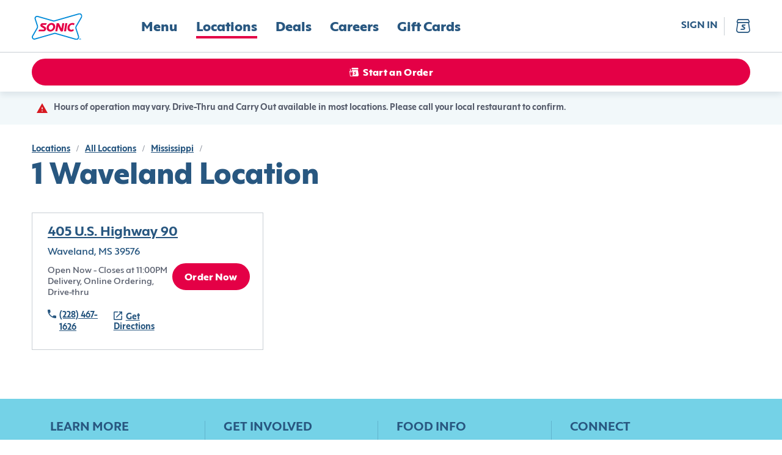

--- FILE ---
content_type: text/html
request_url: https://tzm.px-cloud.net/ns?c=5de02430-f54e-11f0-9094-f343b2aef96e
body_size: 176
content:
F3Aopa_88wwUTo_KJSKYZ9wZpm3R31pQrbxwnf6-gc-KKXWVsE91-5ASEbYvJR0SaxeFgKzapj_HHQheLluiIJGfnK9LCVbWbzsRAKcVxorn1h6CpsSgrTrfoJj05LiIhTaE4b4mMUoHFTzihtzNlC2bOqH-hNx-o7HXhOokg5jZ4Q==

--- FILE ---
content_type: application/javascript
request_url: https://www.sonicdrivein.com/_next/static/chunks/1350-897d8b71bd060ffb.js
body_size: 9005
content:
(self.webpackChunk_N_E=self.webpackChunk_N_E||[]).push([[1350],{81584:function(e,t,n){"use strict";var o=n(18112),i=[o.Nc.TemporarilyUnavailable,o.Nc.OAHoursClosingSoon,o.Nc.OAHoursClosedStoreHoursOpened,o.Nc.Open24hOAHoursClosed];t.Z=function(e,t){return t&&(null===e||void 0===e?void 0:e.isOpen)&&!i.includes(null===e||void 0===e?void 0:e.status)}},59276:function(e,t,n){"use strict";n.d(t,{Z:function(){return x}});var o=n(34051),i=n.n(o),r=n(67294),a=n(81260),s=n(28274),c=n(63093),l=n(66505);var u=function e(t){!function(e,t){if(!(e instanceof t))throw new TypeError("Cannot call a class as a function")}(this,e);var n=(0,l.fi)({withJwt:t});this.getFavoriteLocations=(0,c.ZP)("getFavoriteLocations",n.getFavoriteLocations.bind(n)),this.addFavoriteLocation=(0,c.ZP)("addFavoriteLocation",n.addFavoriteLocation.bind(n)),this.deleteFavoriteLocation=(0,c.ZP)("deleteFavoriteLocation",n.deleteFavoriteLocation.bind(n))},d=n(58808),f=function(){var e=(0,d.P)().idToken,t=(0,r.useMemo)((function(){return new u((0,s.VH)(e))}),[e]);return e?t:null},v=n(31759),_=n(74185),m=n(90294),p=n(33252),h=n(80624),L=n(70354),y=n(66125),I=n(20777),b=n(96942);function S(e,t,n,o,i,r,a){try{var s=e[r](a),c=s.value}catch(l){return void n(l)}s.done?t(c):Promise.resolve(c).then(o,i)}function g(e,t,n){return t in e?Object.defineProperty(e,t,{value:n,enumerable:!0,configurable:!0,writable:!0}):e[t]=n,e}function O(e){for(var t=1;t<arguments.length;t++){var n=null!=arguments[t]?arguments[t]:{},o=Object.keys(n);"function"===typeof Object.getOwnPropertySymbols&&(o=o.concat(Object.getOwnPropertySymbols(n).filter((function(e){return Object.getOwnPropertyDescriptor(n,e).enumerable})))),o.forEach((function(t){g(e,t,n[t])}))}return e}var x=function(){var e=(0,r.useState)(!1),t=e[0],n=e[1],o=(0,r.useState)([]),s=o[0],c=o[1],l=(0,r.useState)({}),u=l[0],d=l[1],x=(0,r.useState)(!1),E=x[0],C=x[1],T=(0,r.useState)(""),N=T[0],k=T[1],j=v.t.ADD_FAVORITE_MESSAGE,A=v.t.DELETE_FAVORITE_MESSAGE,w=v.t.ERROR_ADD_FAVORITE_MESSAGE,P=v.t.ERROR_REMOVE_FAVORITE_MESSAGE,R=(0,h.Ds)().actions.openSnackbar,D=(0,_.m)().configuration.isFavoriteLocationsEnabled,M=(0,L.E)().isMobile,F=(0,I.TL)(),Z=f(),B=(0,r.useCallback)((function(e){var t=arguments.length>1&&void 0!==arguments[1]?arguments[1]:"",n=e?P:w,o=t||n,i=p.k.ERROR;R({id:Date.now().toString(),message:o,open:!0,anchorOrigin:{vertical:"bottom",horizontal:M?"center":"right"},type:t||i,notificationCategory:y.Sn})}),[w,P,M,R]);(0,r.useEffect)((function(){D&&Z&&!t&&(C(!0),Z.getFavoriteLocations({sellingChannel:a.LPx.Weboa}).then((function(e){c(e.locations),n(!0);var t={};e.locations.map((function(e){t[e.id]=!0})),d(t),C(!1)})).catch((function(e){m.ZP.logError("Error while fetching favorite locations",e),C(!1)})))}),[D,Z,t]);var U=(0,r.useCallback)(function(){var e,t=(e=i().mark((function e(t){var n,o,r,s,c,l,f;return i().wrap((function(e){for(;;)switch(e.prev=e.next){case 0:if(n=t.id,o=t.name,r=t.placement,!E&&N!==n){e.next=3;break}return e.abrupt("return");case 3:if(k(n),s={iAddFavoriteLocationRequestModel:{location:{id:n}},sellingChannel:a.LPx.Weboa},c={locationId:n,sellingChannel:a.LPx.Weboa},l=u[n],F({type:b.Jd,payload:{favorite_name:o,favorite_id:n,favorite_interaction:!l,favorite_placement:r}}),e.prev=8,d(O({},u,g({},n,!l))),!l){e.next=16;break}return e.next=13,Z.deleteFavoriteLocation(c);case 13:e.t0=e.sent,e.next=19;break;case 16:return e.next=18,Z.addFavoriteLocation(s);case 18:e.t0=e.sent;case 19:if(f=e.t0.success,k(""),f){e.next=24;break}throw B(l),new Error("Invalid response received");case 24:f&&B(l,l?A:j),e.next=33;break;case 27:e.prev=27,e.t1=e.catch(8),k(""),d(O({},u,g({},n,l))),e.t1.code!==a.BhU.FavoriteLocationLimitExceeded&&B(l),m.ZP.logError("Error while toggling favorite location",e.t1);case 33:case"end":return e.stop()}}),e,null,[[8,27]])})),function(){var t=this,n=arguments;return new Promise((function(o,i){var r=e.apply(t,n);function a(e){S(r,o,i,a,s,"next",e)}function s(e){S(r,o,i,a,s,"throw",e)}a(void 0)}))});return function(e){return t.apply(this,arguments)}}(),[j,A,F,Z,u,E,B,N]);return{favoriteLocations:s,isFavorited:u,loading:E,toggleFavoriteLocation:U}}},9028:function(e,t,n){"use strict";n.d(t,{t:function(){return u}});var o=n(34051),i=n.n(o),r=n(11163),a=n(80624),s=n(87721),c=n(54605);function l(e,t,n,o,i,r,a){try{var s=e[r](a),c=s.value}catch(l){return void n(l)}s.done?t(c):Promise.resolve(c).then(o,i)}var u=function(){var e=(0,r.useRouter)(),t=(0,a.io)().actions.setPickupLocation,n=(0,a.mL)().actions.getDomainMenu,o=(0,a.on)().setUnavailableTallyItems,u=(0,c.G)().pushLocationUnavailableError,d=function(){var r,a=(r=i().mark((function r(a){var c;return i().wrap((function(i){for(;;)switch(i.prev=i.next){case 0:return i.next=2,(0,s.Ol)({locationId:a});case 2:(c=i.sent)&&!c.isDigitallyEnabled&&u(c),c&&(t(c),n(c),o([]),e.push("/menu"));case 5:case"end":return i.stop()}}),r)})),function(){var e=this,t=arguments;return new Promise((function(n,o){var i=r.apply(e,t);function a(e){l(i,n,o,a,s,"next",e)}function s(e){l(i,n,o,a,s,"throw",e)}a(void 0)}))});return function(e){return a.apply(this,arguments)}}();return d}},27887:function(e,t,n){"use strict";var o=n(67294),i=n(11163),r=n(80624),a=n(96942),s=n(20777),c=n(72069),l=n(34613),u=n(92845),d=n(54605),f=n(6573),v=n(77025);function _(e,t){(null==t||t>e.length)&&(t=e.length);for(var n=0,o=new Array(t);n<t;n++)o[n]=e[n];return o}function m(e,t,n){return t in e?Object.defineProperty(e,t,{value:n,enumerable:!0,configurable:!0,writable:!0}):e[t]=n,e}function p(e){for(var t=1;t<arguments.length;t++){var n=null!=arguments[t]?arguments[t]:{},o=Object.keys(n);"function"===typeof Object.getOwnPropertySymbols&&(o=o.concat(Object.getOwnPropertySymbols(n).filter((function(e){return Object.getOwnPropertyDescriptor(n,e).enumerable})))),o.forEach((function(t){m(e,t,n[t])}))}return e}function h(e,t){return function(e){if(Array.isArray(e))return e}(e)||function(e,t){var n=null==e?null:"undefined"!==typeof Symbol&&e[Symbol.iterator]||e["@@iterator"];if(null!=n){var o,i,r=[],a=!0,s=!1;try{for(n=n.call(e);!(a=(o=n.next()).done)&&(r.push(o.value),!t||r.length!==t);a=!0);}catch(c){s=!0,i=c}finally{try{a||null==n.return||n.return()}finally{if(s)throw i}}return r}}(e,t)||y(e,t)||function(){throw new TypeError("Invalid attempt to destructure non-iterable instance.\\nIn order to be iterable, non-array objects must have a [Symbol.iterator]() method.")}()}function L(e){return function(e){if(Array.isArray(e))return _(e)}(e)||function(e){if("undefined"!==typeof Symbol&&null!=e[Symbol.iterator]||null!=e["@@iterator"])return Array.from(e)}(e)||y(e)||function(){throw new TypeError("Invalid attempt to spread non-iterable instance.\\nIn order to be iterable, non-array objects must have a [Symbol.iterator]() method.")}()}function y(e,t){if(e){if("string"===typeof e)return _(e,t);var n=Object.prototype.toString.call(e).slice(8,-1);return"Object"===n&&e.constructor&&(n=e.constructor.name),"Map"===n||"Set"===n?Array.from(n):"Arguments"===n||/^(?:Ui|I)nt(?:8|16|32)(?:Clamped)?Array$/.test(n)?_(e,t):void 0}}t.Z=function(){var e,t,n=(0,o.useRef)(null),_=(0,o.useState)(null),m=_[0],y=_[1],I=(0,o.useState)(null),b=I[0],S=I[1],g=(0,s.TL)(),O=(f.y.LOCATION_SEARCH_CITY_MAX_LEN,f.y.LOCATION_SEARCH_ZIP_MAX_LEN,f.y.LOCATION_SEARCH_TIME_DELAY,(0,r.io)()),x=O.actions,E=x.setPickupLocation,C=x.setPreviousLocation,T=O.pickupAddress,N=O.method,k=O.deliveryAddress,j=(0,r.mL)().actions.getDomainMenu,A=(0,c.Z)(),w=A.searchLocationsByQuery,P=A.searchLocationsByCoordinates,R=A.searchLocationsByUserGeolocation,D=A.fetchMoreLocations,M=A.resetSearchResult,F=A.locationsSearchStatus,Z=A.locationsSearchResult,B=A.moreLocationsFetchStatus,U=A.isAbleToFetchMoreLocations,H=(0,r.on)().setUnavailableTallyItems,W=(0,d.G)().pushLocationUnavailableError,G=(0,i.useRouter)(),z=G.query.q,V=!!G.query.intop;t=sessionStorage.getItem(v.o.MY_LOCATION),(0,o.useEffect)((function(){z?(w(z),g({type:a.SB})):""===z&&M()}),[z,m]),(0,o.useEffect)((function(){!function(e,t,n){var o=h((null===e||void 0===e?void 0:e.split(","))||[],2),i=o[0],r=o[1];!t&&r&&i&&n({lat:Number(i),lng:Number(r)})}(t,z,P)}),[t,z]);var Y=(0,o.useMemo)((function(){return function(e,t,n,o){var i=(null===e||void 0===e?void 0:e.locations)||[];if(!t||n)return i;var r=o&&i.find((function(e){return e.id===o.id}));if(r){var a=i.filter((function(e){return e.id!==r.id}));return[r].concat(L(a))}return i}(Z,V,m,T)}),[T,Z,V,m]),K=function(){var e,t;if(F!==l.GR.Loading){S(null),(null===(e=n.current)||void 0===e?void 0:e.value)===z&&y(Date.now());var o=(null===n||void 0===n||null===(t=n.current)||void 0===t?void 0:t.value)||z||"";G.push({pathname:"/locations",query:p({},G.query,{q:o})},null,{shallow:!0})}};return{locationsList:Y,selectedLocation:b,currentLocation:T,isAbleToFetchMoreLocations:U,locationsSearchStatus:F,moreLocationsFetchStatus:B,locationQuery:z,searchInputValue:(null===(e=n.current)||void 0===e?void 0:e.value)||"",searchInputRef:n,onMapLocationSelect:function(e){S(e),g({type:a.Vd,payload:{location:e}})},onViewMoreLocationsClick:function(){D()},onSearchClick:K,onSearchInputKeyPress:function(e){"Enter"===e.key&&K()},onLocationSelect:function(e){S(e),g({type:a.Qw,payload:{location:e}})},onLocationSet:function(e){C((0,u.Y)({method:N,pickupAddress:T,deliveryAddress:k})),E(e),j(e),H([]),e.isDigitallyEnabled||W(e)},onUseMyLocationClick:function(){g({type:a.R8}),R()}}}},52631:function(e,t,n){"use strict";n.d(t,{Z:function(){return d}});var o=n(85893),i=(n(67294),n(94184)),r=n.n(i),a=n(87918),s=n(24566),c=n.n(s);function l(e,t,n){return t in e?Object.defineProperty(e,t,{value:n,enumerable:!0,configurable:!0,writable:!0}):e[t]=n,e}function u(e,t){if(null==e)return{};var n,o,i=function(e,t){if(null==e)return{};var n,o,i={},r=Object.keys(e);for(o=0;o<r.length;o++)n=r[o],t.indexOf(n)>=0||(i[n]=e[n]);return i}(e,t);if(Object.getOwnPropertySymbols){var r=Object.getOwnPropertySymbols(e);for(o=0;o<r.length;o++)n=r[o],t.indexOf(n)>=0||Object.prototype.propertyIsEnumerable.call(e,n)&&(i[n]=e[n])}return i}var d=function(e){var t=e.className,n=e.component,i=e.onClick,s=e.selected,d=e.dataTestId,f=u(e,["className","component","onClick","selected","dataTestId"]);return(0,o.jsx)(a.Z,function(e){for(var t=1;t<arguments.length;t++){var n=null!=arguments[t]?arguments[t]:{},o=Object.keys(n);"function"===typeof Object.getOwnPropertySymbols&&(o=o.concat(Object.getOwnPropertySymbols(n).filter((function(e){return Object.getOwnPropertyDescriptor(n,e).enumerable})))),o.forEach((function(t){l(e,t,n[t])}))}return e}({component:n,onClick:i,size:"small",className:r()(t,c().chip,l({},c().selected,s)),classes:{label:c().label,labelSmall:c().labelSmall,sizeSmall:c().sizeSmall,outlined:c().outlined,clickable:c().clickable},"data-testid":d},f))}},87078:function(e,t,n){"use strict";var o=n(34051),i=n.n(o),r=n(85893),a=n(67294),s=n(33112),c=n(34033),l=n.n(c),u=n(94184),d=n.n(u),f=n(26408),v=n(98369),_=n(70599);function m(e,t,n,o,i,r,a){try{var s=e[r](a),c=s.value}catch(l){return void n(l)}s.done?t(c):Promise.resolve(c).then(o,i)}function p(e){var t=e.containerClass,n=e.iconClass,o=e.onClick,c=e.selected,u=e.ariaLabel,p=(0,a.useState)(""),h=p[0],L=p[1],y=(0,a.useState)(!1),I=y[0],b=y[1],S=(0,a.useState)(!1),g=S[0],O=S[1];(0,a.useEffect)((function(){I!==c&&b(c)}),[c]),(0,a.useEffect)((function(){if(I&&g){I&&L(f.Pj);var e=setTimeout((function(){L("")}),800);return function(){return clearTimeout(e)}}}),[g,I]);var x=(0,_.P)(o,800),E=function(){var e,t=(e=i().mark((function e(t){return i().wrap((function(e){for(;;)switch(e.prev=e.next){case 0:return t.stopPropagation(),O(!0),e.next=4,x(t);case 4:case"end":return e.stop()}}),e)})),function(){var t=this,n=arguments;return new Promise((function(o,i){var r=e.apply(t,n);function a(e){m(r,o,i,a,s,"next",e)}function s(e){m(r,o,i,a,s,"throw",e)}a(void 0)}))});return function(e){return t.apply(this,arguments)}}();return(0,r.jsx)(v.Yd,{onClick:E,"aria-selected":I,className:d()(l().containerClass,n,t),children:I&&h?(0,r.jsx)("img",{className:d()(l().heartIconGif),src:h,alt:"Adding to Favorites"}):(0,r.jsx)(s.Z,{ariaLabel:u,className:d()(n,I&&l().favorite),icon:I?"action-favorite-filled":"action-favorite"})})}t.Z=(0,a.memo)(p)},671:function(e,t,n){"use strict";n.d(t,{U:function(){return i}});var o=n(18570),i=function(e,t){return(null===t||void 0===t?void 0:t.map((function(e){return o.MN[e]})))||[]}},57900:function(e,t,n){"use strict";n.d(t,{Z:function(){return s}});var o=n(85893),i=(n(67294),n(59984)),r=n(21353),a=n.n(r),s=function(){return(0,o.jsx)("div",{className:a().loadingSection,children:(0,o.jsx)(i.Z,{})})}},4956:function(e,t,n){"use strict";n.d(t,{O:function(){return o}});var o=!0},97143:function(e,t,n){"use strict";n.d(t,{Z:function(){return ee}});var o=n(34051),i=n.n(o),r=n(85893),a=n(67294),s=n(94184),c=n.n(s),l=n(11163),u=n(52631),d=n(80359),f=n(63144),v=n(7940),_=n.n(v),m=n(75031),p=n(14852),h=n(43251),L=n(33112),y=n(74185),I=n(92778),b=n.n(I),S=function(e){var t=e.title,n=e.primaryCta,o=e.secondaryCta,i=e.address,a=e.openingHours,s=e.distance,c=e.storeId,l=e.services,u=e.referencePoint,d=(e.phone,e.favoriteIcon),f=e.isFavoriteLocationsPage,v=location.pathname.includes("store"),_=(0,y.m)().configuration.isFavoriteLocationsEnabled;return(0,r.jsx)(r.Fragment,{children:(0,r.jsxs)("div",{className:b().wrapper,children:[(0,r.jsxs)("div",{className:b().leftColumn,children:[(0,r.jsx)("div",{className:b().title,children:t}),u&&(0,r.jsx)("div",{className:b().referencePoint,children:u}),(0,r.jsx)("div",{className:b().address,children:i}),false,!v&&(0,r.jsxs)("div",{className:b().distanceAndStoreId,children:[(0,r.jsx)(h.Z,{leftText:!f&&_&&s}),(0,r.jsx)("div",{className:b().storeId,children:c})]}),(0,r.jsx)("div",{className:b().openingHours,children:a}),(0,r.jsx)(r.Fragment,{children:l}),(0,r.jsx)("div",{className:b().secondaryCta,children:o})]}),(0,r.jsxs)("div",{className:b().rightColumn,children:[_?"":s,d,n]})]})})},g=n(80624),O=n(25272),x=n(31759),E=(x.t.LOCATIONS_LIST_ITEM_UNAVAILABLE_MESSAGE_SDI,x.t.LOCATIONS_LIST_ITEM_OPEN_LOCATION_PRIMARY_BUTTON_TEXT_SDI),C=x.t.LOCATIONS_LIST_ITEM_CLOSED_LOCATION_PRIMARY_BUTTON_TEXT_SDI,T=n(3346),N=n(81584),k=n(98369),j=n(16474),A=function(e){var t=e.isOnlineOrderAvailable,n=e.onOrderClick,o=e.locationSet,i=e.redirectUrl,s=e.openingHoursInfo,u=e.isDeliveryEnabled,d=e.loading,f=e.onDeliveryClick,v=(0,l.useRouter)(),m=(0,a.useState)(!1),p=m[0],h=m[1],L=(0,g.mX)().configuration.isStorefrontDeliveryEnabled;(0,a.useEffect)((function(){!d&&p&&i&&v.push(i)}),[p,d]);var y=function(e){null===n||void 0===n||n(),o(e),h(!0)};return(0,N.Z)(s,t)?L?(0,r.jsxs)("div",{className:_().buttonContainer,children:[(0,r.jsx)(k.fP,{className:c()(_().orderButton),onClick:y,text:E,type:"small"}),u&&(0,r.jsx)(k.fP,{className:c()(_().deliveryButton),onClick:f,text:j.Vz.DELIVERY,type:"secondary",size:"small"})]}):(0,r.jsx)(k.fP,{className:c()(_().orderButton),onClick:y,text:E,type:"small"}):(0,r.jsx)(k.fP,{className:c()(_().deliveryButton),onClick:function(e){o(e),h(!0)},text:C,type:"secondary",size:"small"})},w=n(20777),P=n(96942),R=n(24475),D=function(e){var t=e.locationSet,n=e.redirectUrl,o=e.hasLocationOffers,i=e.isRewardsLoading,a=e.isOnlineOrderAvailable,s=e.dataTestId,u=e.locationId,d=e.displayName,f=x.t.DEALS_PRIMARY_CTA_NO_AVAILABLE_DEALS,v=x.t.DEALS_PRIMARY_CTA_BUTTON,m=(0,l.useRouter)(),p=(0,w.TL)(),h=(0,R.Z)(),L=h.trackSelectLocationClick,y=h.trackMakeMyStoreAttribute,I=function(e){t(e),m.push(n),p({type:P.kv}),p({type:P.H3,payload:{id:u,name:d}}),y(u),L({location_selection:u})};return i?null:o?a?(0,r.jsx)(k.fP,{className:c()(_().filledButton,_().viewDealsButton),onClick:I,text:v,type:"small",dataTestId:s}):(0,r.jsx)(k.fP,{className:c()(_().outlinedButton,_().viewDealsButton),onClick:I,text:v,type:"secondary",size:"small",dataTestId:s}):(0,r.jsx)("div",{className:c()(_().noItemsText),"data-testid":"".concat(s,"-no-deals"),children:f})},M=n(671),F=n(70354),Z=n(88100),B=n(91056),U=n(38649),H=n(39250),W=n.n(H),G=n(20236);function z(e,t,n){return t in e?Object.defineProperty(e,t,{value:n,enumerable:!0,configurable:!0,writable:!0}):e[t]=n,e}function V(e){var t,n=e.imgSrc,o=e.header,i=e.body,a=e.className,s=e.headerClass,l=e.paragraphClassName,u=e.iconClassName;if(!n)return null;var d,f=c()(W().container,(z(t={},W().locationListItem,a||""),z(t,W().idleScreen,a||""),t)),v=c()(W().header,(z(d={},W().headerListItem,s||""),z(d,W().idleScreen,s||""),d)),_=c()(W().icon,z({},W().idleScreenIcon,u));return(0,r.jsxs)("div",{className:f,children:[(0,r.jsx)(G.Z,{asset:n.fields.image,className:_}),(0,r.jsxs)("span",{className:c()(W().textContainer,"t-text-container"),children:[(0,r.jsx)("p",{className:v,children:o}),(0,r.jsx)("p",{className:c()(W().text,"t-paragraph",l),children:i})]})]})}var Y=n(87078),K=n(27280);function q(e,t){(null==t||t>e.length)&&(t=e.length);for(var n=0,o=new Array(t);n<t;n++)o[n]=e[n];return o}function Q(e,t,n,o,i,r,a){try{var s=e[r](a),c=s.value}catch(l){return void n(l)}s.done?t(c):Promise.resolve(c).then(o,i)}function X(e,t,n){return t in e?Object.defineProperty(e,t,{value:n,enumerable:!0,configurable:!0,writable:!0}):e[t]=n,e}function J(e){for(var t=1;t<arguments.length;t++){var n=null!=arguments[t]?arguments[t]:{},o=Object.keys(n);"function"===typeof Object.getOwnPropertySymbols&&(o=o.concat(Object.getOwnPropertySymbols(n).filter((function(e){return Object.getOwnPropertyDescriptor(n,e).enumerable})))),o.forEach((function(t){X(e,t,n[t])}))}return e}function $(e,t){return function(e){if(Array.isArray(e))return e}(e)||function(e,t){var n=null==e?null:"undefined"!==typeof Symbol&&e[Symbol.iterator]||e["@@iterator"];if(null!=n){var o,i,r=[],a=!0,s=!1;try{for(n=n.call(e);!(a=(o=n.next()).done)&&(r.push(o.value),!t||r.length!==t);a=!0);}catch(c){s=!0,i=c}finally{try{a||null==n.return||n.return()}finally{if(s)throw i}}return r}}(e,t)||function(e,t){if(!e)return;if("string"===typeof e)return q(e,t);var n=Object.prototype.toString.call(e).slice(8,-1);"Object"===n&&e.constructor&&(n=e.constructor.name);if("Map"===n||"Set"===n)return Array.from(n);if("Arguments"===n||/^(?:Ui|I)nt(?:8|16|32)(?:Clamped)?Array$/.test(n))return q(e,t)}(e,t)||function(){throw new TypeError("Invalid attempt to destructure non-iterable instance.\\nIn order to be iterable, non-array objects must have a [Symbol.iterator]() method.")}()}var ee=function(e){var t,n,o,s=e.location,v=e.onLocationSet,h=e.onLocationSelect,I=e.selected,b=e.onOrderClick,E=e.isCurrentLocation,C=(e.listNumber,e.hideStoreFeatures),N=e.hideSelectStoreLink,k=e.isOAEnabled,j=e.isFavoriteLocationsPage,w=e.isFavoriteLocation,P=e.toggleFavoriteLocation,R=e.onDeliveryClick,H=e.fullServiceIcon,W=e.pickupDeliveryIcon,G=(0,F.E)().isMobile,z=(0,g.mL)().loading,q=(0,Z.D3)().isAuthenticated,ee=x.t.LOCATIONS_LIST_ITEM_STORE_INFO_BUTTON,te=(x.t.LOCATIONS_LIST_ITEM_MAKE_MY_STORE_BUTTON,B.Z.Location),ne=te.LOCATIONS_LIST_ITEM_GET_DIRECTIONS,oe=te.LOCATIONS_LIST_ITEM_OPEN_IN_NEW_TAB,ie=te.GO_LOCATION_LIST_ITEM_HEADER,re=te.FULL_SERVICE_LOCATION_LIST_ITEM_HEADER,ae=te.STORE_STATUS_CLOSING_SOON,se=te.STORE_STATUS_TEMPORARILY_CLOSED,ce=s.displayName,le=s.id,ue=s.distance,de=s.contactDetails,fe=s.isDeliveryEnabled,ve=(0,d.p)(s,false),_e=(0,d.bZ)(s,k),me="".concat(Math.round(ue.amount||0)," ").concat(ue.unit),pe=(0,a.useMemo)((function(){return(0,O.u)(de.phone||"")}),[de.phone]),he=$(function(){var e=arguments.length>0&&void 0!==arguments[0]?arguments[0]:"nearest",t=(0,a.useRef)(null),n=function(){t.current.scrollIntoView({behavior:"smooth",block:e})};return[t,n]}("center"),2),Le=he[0],ye=he[1],Ie=(0,l.useRouter)(),be=(0,g.tb)(),Se=(Array.isArray(Ie.query.backTo)?Ie.query.backTo[0]:Ie.query.backTo)||"/menu",ge="/checkout"===(Se="/"===Se?"/menu":Se)?null:Se,Oe="/locations"===Ie.pathname,xe=(0,y.m)().configuration.isFavoriteLocationsEnabled;(0,a.useEffect)((function(){if(I){var e,t,n=null===Le||void 0===Le||null===(e=Le.current)||void 0===e?void 0:e.parentNode;n&&(null===Le||void 0===Le||null===(t=Le.current)||void 0===t?void 0:t.offsetTop)>=0&&(G?ye():n.scrollTop=Le.current.offsetTop)}}),[I,ye,G]);var Ee,Ce,Te=function(e){e.stopPropagation(),v(s)},Ne=function(){Ie.push(je)},ke=function(){return(0,r.jsxs)(p.e,{link:s.addressMapLink,className:_().secondaryCtaExternalLinkLayout,type:"secondary","aria-label":"".concat(ne," ").concat(oe),newtab:!0,children:[(0,r.jsx)(L.Z,{className:_().externalLinkIcon,icon:"action-open-in-new",size:"xs"}),(0,r.jsx)("span",{className:_().externalLinkText,"cms-id":(0,U.l)(ne),children:ne})]})},je=(0,m.Z)(s),Ae=function(){return(0,T.xf)()?(0,r.jsx)(p.o,{className:_().secondaryCtaButtonLayout,linkType:"secondary",onClick:Ne,children:ee}):void 0},we=(0,a.useCallback)((Ee=i().mark((function e(){return i().wrap((function(e){for(;;)switch(e.prev=e.next){case 0:return e.next=2,P({id:s.id,name:ce,placement:Oe?K.Ev.LOCATION_SEARCH:K.Ev.ACCOUNT});case 2:case"end":return e.stop()}}),e)})),function(){var e=this,t=arguments;return new Promise((function(n,o){var i=Ee.apply(e,t);function r(e){Q(i,n,o,r,a,"next",e)}function a(e){Q(i,n,o,r,a,"throw",e)}r(void 0)}))}),[ce,Oe,s.id,P]),Pe=(0,f.WM)(s),Re=(null===Pe||void 0===Pe?void 0:Pe.status)!==f.Nc.TemporarilyUnavailable?null===Pe||void 0===Pe?void 0:Pe.statusText:null,De=!!(null===Pe||void 0===Pe?void 0:Pe.shouldHighLight),Me=null===Pe||void 0===Pe?void 0:Pe.showStatusIcon,Fe={default:{component:(0,r.jsx)(A,J({onOrderClick:function(){null===h||void 0===h||h(s),null===b||void 0===b||b(s)},isOnlineOrderAvailable:_e,locationSet:Te,redirectUrl:ge,openingHoursInfo:Pe,isDeliveryEnabled:fe,loading:z},fe&&{onDeliveryClick:function(){return R(s)}}))},"/account/deals":{component:(0,r.jsx)(D,{locationSet:Te,redirectUrl:"/account/deals",hasLocationOffers:(null===be||void 0===be||null===(t=be.rewards)||void 0===t?void 0:t.allLocationsHaveOffers)||(null===be||void 0===be||null===(n=be.rewards)||void 0===n||null===(o=n.locationsWithOffers)||void 0===o?void 0:o.includes(le)),isRewardsLoading:null===be||void 0===be?void 0:be.isLoading,isOnlineOrderAvailable:_e,dataTestId:"location-item-deals-button-".concat(le),locationId:le,displayName:ce})}},Ze=Fe[ge]||Fe.default;return(0,r.jsx)("div",{className:c()(_().container,X({},_().selected,I),X({},_().favoriteLocation,j),X({},_().pointerCursor,Oe)),ref:Le,onClick:function(){Oe&&h(s)},role:"button","aria-label":"Select ".concat(ce," location"),children:(0,r.jsx)(S,{title:function(){var e,t=de.address.line1;return(0,r.jsxs)("div",{className:_().titleWrapper,children:[false,(0,r.jsxs)("h2",{className:c()("truncate-at-3","t-subheader-smaller",_().title,(e={},X(e,_().withLink,je),X(e,_().titleFontSize,(0,T.xf)()),e)),title:t,children:[false,je&&!(0,T.xf)()?(0,r.jsx)(p.e,{link:je,newtab:!1,onClick:function(e){e.stopPropagation()},className:_().detailsPageLink,children:t}):t]}),false]})}(),address:(0,r.jsx)("p",{title:ve,className:c()("truncate-at-2 t-paragraph-small",_().address),children:ve}),primaryCta:Ze.component,secondaryCta:N?ke():E?(0,r.jsxs)("div",{className:_().myStoreWrapper,children:[!xe&&(0,r.jsx)("div",{className:_().secondaryCtaButtonLayout,children:(0,r.jsx)(u.Z,{label:"MY STORE"})}),Ae(),xe&&ke()]}):_e?(0,r.jsxs)("div",{className:_().onlineOrderWrapper,children:[Ae(),ke()]}):(0,r.jsx)(r.Fragment,{children:(0,r.jsxs)("div",{className:_().onlineOrderWrapper,children:[Ae(),ke()]})}),openingHours:s.status&&(0,r.jsxs)("span",{className:c()(_().openingHours,(Ce={},X(Ce,_().unavailableOpeningHours,!Re),X(Ce,_().highlight,De),Ce)),children:[Me&&(0,r.jsx)(L.Z,{className:_().clockIcon,icon:"noun-clock",title:ae}),Re||se]}),distance:(0,r.jsx)("span",{className:_().distance,children:me}),storeId:false,services:function(){var e;if(!C&&(Array.isArray(s.services)&&0!=s.services.length||(null===(e=s.features)||void 0===e?void 0:e.length))){var t,n,o=null===(n=null===(t=s.services)||void 0===t?void 0:t.filter((function(e){return e.type})))||void 0===n?void 0:n.map((function(e){return e.type})),i=(0,M.U)(o,s.features,s.additionalFeatures),a=i.join(", ");return(0,T.xf)()?(0,r.jsx)("div",{className:_().servicesList,children:(0,r.jsx)("div",{className:_().serviceInfoTypes,"data-testid":"serviceInfo",children:a})}):(0,r.jsx)("p",{className:"t-paragraph-hint",children:a})}}(),referencePoint:de.address.referencePoint?(0,r.jsx)("p",{title:de.address.referencePoint,className:c()("truncate t-paragraph-small",_().referencePoint),children:de.address.referencePoint}):null,favoriteIcon:xe&&q&&P?(0,r.jsx)(Y.Z,{iconClass:_().favoriteIcon,ariaLabel:"Favorite location",containerClass:_().favoriteIcon,onClick:we,selected:w}):(0,r.jsx)("div",{}),isFavoriteLocationsPage:j,locationType:W&&H?(0,r.jsx)("span",{children:s.additionalFeatures.isGoLocation?(0,r.jsx)(V,{imgSrc:W,header:ie,className:"locationListItem",headerClass:"headerListItem"}):(0,r.jsx)(V,{imgSrc:H,header:re,className:"locationListItem",headerClass:"headerListItem"})}):(0,r.jsx)(r.Fragment,{}),phone:pe})})}},88667:function(e,t,n){"use strict";n.d(t,{B:function(){return d}});var o=n(11163),i=n(67294),r=n(9028),a=n(72069),s=n(80624),c=n(96942),l=n(2185),u=n(55816),d=function(e){var t=e.locationDetails,n=e.locationsLimit,d=(0,a.Z)(),f=d.searchLocationsByCoordinates,v=d.locationsSearchResult,_=(0,o.useRouter)(),m=(0,r.t)(),p=(0,l.I0)(),h=(0,u.Z)().actions.setLocation,L=(0,s.mX)().configuration,y=L.isOAEnabled,I=L.deliveryWebUrl;return(0,i.useEffect)((function(){var e,n;f({lat:null===t||void 0===t||null===(e=t.details)||void 0===e?void 0:e.latitude,lng:null===t||void 0===t||null===(n=t.details)||void 0===n?void 0:n.longitude})}),[]),{nearbyLocations:(0,i.useMemo)((function(){return t?((null===v||void 0===v?void 0:v.locations)||[]).filter((function(e){return e.id!==(null===t||void 0===t?void 0:t.id)})).slice(0,parseInt(n)):[]}),[t,v,n]),isOAEnabled:y,onOrderClick:function(e){_.push("/?locationId=".concat(e))},onViewMenuClick:m,onDeliveryClick:function(e){var t={click_text:"DELIVERY",store_number:e.id,store_name:e.displayName,doordash_delivery_engagement:"Start Doordash Order"};p({type:c.O7,payload:t}),h(e),""!==(null===I||void 0===I?void 0:I.trim())&&(null===window||void 0===window||window.open(I,"_blank","noreferrer noopener"))}}}},24566:function(e){e.exports={chip:"chip_chip__btjKe sdi_chip_vars_chip__ZZJPq",clickable:"chip_clickable__e1C0a",outlined:"chip_outlined__DeUAT",selected:"chip_selected__6ksEH",label:"chip_label__9ocyw",labelSmall:"chip_labelSmall__HC1jn",sizeSmall:"chip_sizeSmall__zYphO"}},34033:function(e){e.exports={heartIconGif:"animatedFavoriteIcon_heartIconGif__IJvhI",favorite:"animatedFavoriteIcon_favorite__ZogPU sdi_animatedFavoriteIcon_vars_container__RQ7UH"}},21353:function(e){e.exports={loadingSection:"loadingScreen_loadingSection__g7vNY loadingScreen_vars_loadingSection__WETpp"}},7940:function(e){e.exports={container:"locationsListItem_container___NAnQ sdi_locationsListItem_vars_container__qEub5",pointerCursor:"locationsListItem_pointerCursor__ahSON",favoriteIcon:"locationsListItem_favoriteIcon__7cvUs",favoriteLocation:"locationsListItem_favoriteLocation__lrVzO",selected:"locationsListItem_selected__rbGZP",title:"locationsListItem_title__E7NHf",withLink:"locationsListItem_withLink__jcy1G",titleFontSize:"locationsListItem_titleFontSize__6iiml",detailsPageLink:"locationsListItem_detailsPageLink__acgXh t-subheader-smaller",address:"locationsListItem_address__DgWEE",referencePoint:"locationsListItem_referencePoint__CyS83",noItemsText:"locationsListItem_noItemsText__CyigF",orderButton:"locationsListItem_orderButton__LRnGa",deliveryButton:"locationsListItem_deliveryButton__PsIDJ",viewDealsButton:"locationsListItem_viewDealsButton__Jds7v",openingHours:"locationsListItem_openingHours__jNwIW t-paragraph-hint",distance:"locationsListItem_distance__szpO4 t-paragraph-hint",storeId:"locationsListItem_storeId__UzrOa t-paragraph-hint",servicesList:"locationsListItem_servicesList__n4ZSS t-paragraph-hint",serviceInfo:"locationsListItem_serviceInfo__yG_e5",unavailableOpeningHours:"locationsListItem_unavailableOpeningHours__niSKv",highlight:"locationsListItem_highlight__2K4WM",titleWrapper:"locationsListItem_titleWrapper__3fElL",marker:"locationsListItem_marker__eTNfp",markerIcon:"locationsListItem_markerIcon__7zgyw",listNumber:"locationsListItem_listNumber__Sgyx2",serviceInfoTypes:"locationsListItem_serviceInfoTypes__PSxzQ",secondaryCtaButtonLayout:"locationsListItem_secondaryCtaButtonLayout__LTgmN",onlineOrderWrapper:"locationsListItem_onlineOrderWrapper__9K7tK",secondaryCtaExternalLinkLayout:"locationsListItem_secondaryCtaExternalLinkLayout__4flj6",externalLinkText:"locationsListItem_externalLinkText__CQYOj",externalLinkIcon:"locationsListItem_externalLinkIcon__kM8OE",myStoreWrapper:"locationsListItem_myStoreWrapper__K5U5b",errorIcon:"locationsListItem_errorIcon__T4gVB",buttonContainer:"locationsListItem_buttonContainer__Kdgsf",clockIcon:"locationsListItem_clockIcon__QHc_N"}},92778:function(e){e.exports={wrapper:"locationsListItemLayout_wrapper__ZGVUK sdi_locationsListItemLayout_vars_wrapper__QrZBy",leftColumn:"locationsListItemLayout_leftColumn__7FBMj",rightColumn:"locationsListItemLayout_rightColumn__wlDTf",distanceAndStoreId:"locationsListItemLayout_distanceAndStoreId__OUOuw",openingHours:"locationsListItemLayout_openingHours__ZKzyw",title:"locationsListItemLayout_title__T1dKX",address:"locationsListItemLayout_address__dQO_y",secondaryCta:"locationsListItemLayout_secondaryCta__ULKmc",phoneLink:"locationsListItemLayout_phoneLink__4QugD",phoneLinkTitle:"locationsListItemLayout_phoneLinkTitle__609bm",icon:"locationsListItemLayout_icon__eNlDP",phoneDiv:"locationsListItemLayout_phoneDiv__esBcm"}},39250:function(e){e.exports={container:"serviceInfo_container__Xel1c",textContainer:"serviceInfo_textContainer__IW54f serviceInfo_vars_textContainer__c_GKD",header:"serviceInfo_header__nEmpx",text:"serviceInfo_text__oLIrI",icon:"serviceInfo_icon__INYUW serviceInfo_vars_icon__o3ytf",idleScreenIcon:"serviceInfo_idleScreenIcon__4DuwW",locationListItem:"serviceInfo_locationListItem__Rc_WZ",headerListItem:"serviceInfo_headerListItem__HoBn5"}}}]);
//# sourceMappingURL=1350-897d8b71bd060ffb.js.map

--- FILE ---
content_type: application/javascript
request_url: https://www.sonicdrivein.com/_next/static/chunks/pages/locations/%5BcountryCode%5D/%5BstateOrProvinceCode%5D-d5a2b89b35de7146.js
body_size: 2193
content:
(self.webpackChunk_N_E=self.webpackChunk_N_E||[]).push([[4345],{38274:function(e,t,n){(window.__NEXT_P=window.__NEXT_P||[]).push(["/locations/[countryCode]/[stateOrProvinceCode]",function(){return n(36528)}])},4903:function(e,t,n){"use strict";n.d(t,{Z:function(){return d}});var o=n(85893),a=(n(67294),n(41664)),i=n(94184),r=n.n(i),c=n(11543),s=n(31720),u=n.n(s),l=n(31759),d=function(e){var t=e.cityLocationDetails,n=e.stateCode,i=e.countryCode,s="/locations/".concat(i,"/").concat(n,"/").concat(t.displayName).toLowerCase(),d=(0,c.R)("locationsPage",t.name),f=l.t.LOCATIONS_ONE;return(0,o.jsxs)("div",{className:u().wrapper,children:[(0,o.jsx)(a.default,{href:"/locations/[countryCode]/[stateOrProvinceCode]/[cityName]",as:s,children:(0,o.jsx)("a",{"data-gtm-id":d,className:u().link,"aria-label":"".concat(t.name," ").concat(f),children:t.name.toLowerCase()})}),(0,o.jsx)("span",{"aria-label":"stores-count",className:r()("t-paragraph-hint",u().count),children:"(".concat(t.count,")")})]})}},36528:function(e,t,n){"use strict";n.r(t),n.d(t,{__N_SSG:function(){return I},default:function(){return U}});var o=n(34051),a=n.n(o),i=n(85893),r=n(67294),c=n(9008),s=n(49599),u=n(32547),l=n(41871),d=n.n(l),f=n(40417),v=n(42430),_=n(43313),p=n(94184),m=n.n(p),h=n(4903),C=n(94197),x=n.n(C),y=function(e){var t=e.cities,n=e.stateCode,o=e.countryCode,a=e.title;return(0,i.jsxs)(i.Fragment,{children:[(0,i.jsx)("h1",{className:m()(x().header,"t-header-h1"),children:a}),(0,i.jsx)("div",{className:m()(x().citesContainer),children:null===t||void 0===t?void 0:t.map((function(e){return(0,i.jsx)(h.Z,{cityLocationDetails:e,countryCode:o,stateCode:n},e.displayName)}))})]})},N=n(4746),L=n(18622),j=n.n(L),O=n(84168),g=(n(98814),n(29368)),w=n(31759),P=function(e){var t=e.countryCode,n=e.stateLocationDetails,o=e.sections,a=(e.pageMetaTitle,e.stateName),r=w.t.LOCATIONS_MULTIPLE,c=w.t.LOCATIONS_ONE,s=[{title:r,href:"/locations"},{title:w.t.LOCATIONS_ALL_LOCATION,href:"/locations/all"}],u=(0,g.ZP)().brandName,l=null===o||void 0===o?void 0:o.find((function(e){return"notificationBanner"===e.sys.contentType.sys.id})),d="".concat(n.count.toLocaleString()," ").concat(n.name," ").concat(1===n.count?c:r),f=("".concat(n.count.toLocaleString()," ").concat(u," fast-food ").concat(1===n.count?c:r," in ").concat(n.name),d);return(0,i.jsxs)(_.G,{children:[l&&(0,i.jsx)(N.Z,{entry:l}),(0,i.jsxs)("div",{className:m()(j().wrapper),children:[(0,i.jsx)(O.Z,{paths:s}),false,(0,i.jsx)(y,{cities:n.cities,countryCode:t,stateCode:n.code,title:f,stateName:a,sections:o})]})]})},T=n(59984),E=n(19364),S=n(78879),b=n(62102),k=n(28006),A=n(80624),Z=n(27280);function D(e,t,n,o,a,i,r){try{var c=e[i](r),s=c.value}catch(u){return void n(u)}c.done?t(s):Promise.resolve(s).then(o,a)}var I=!0,U=function(e){var t,n=(0,A.VK)(),o=e.featureFlags,l=e.countryCode,_=e.stateOrProvinceCode,p=e.pageSections,m=e.metaTitle,h=e.showFooter,C=e.metaDescription,x=e.canonicalPath,y=(0,r.useState)(!1),N=y[0],L=y[1],j=(0,r.useState)(null),O=j[0],g=j[1],w=(0,E.Z)(),I=null===O||void 0===O?void 0:O.name,U=null===O||void 0===O?void 0:O.count,F=(0,b.Z)().actions.enqueueError;(0,r.useEffect)((function(){var e;(e=a().mark((function e(){var t,n,o,i,r,c,s,u,d;return a().wrap((function(e){for(;;)switch(e.prev=e.next){case 0:return e.prev=0,e.next=4,w.getLocationList();case 4:i=e.sent,r=l.toUpperCase(),c=_.toUpperCase(),(s=null===(n=null===i||void 0===i||null===(t=i.locationsByCountry)||void 0===t?void 0:t.find((function(e){return e.countryCode.toUpperCase()===r})))||void 0===n||null===(o=n.statesOrProvinces)||void 0===o?void 0:o.find((function(e){return e.code.toUpperCase()===c})))&&g(s),e.next=15;break;case 11:e.prev=11,e.t0=e.catch(0),u=e.t0.message,d=e.t0.code,F({title:"Locations were not found",message:"Please try again later",gtmError:{code:d,message:u,type:Z.fz.LOCATION}});case 15:return e.prev=15,L(!0),e.finish(15);case 18:case"end":return e.stop()}}),e,null,[[0,11,15,18]])})),function(){var t=this,n=arguments;return new Promise((function(o,a){var i=e.apply(t,n);function r(e){D(i,o,a,r,c,"next",e)}function c(e){D(i,o,a,r,c,"throw",e)}r(void 0)}))})()}),[]);var M=(0,r.useMemo)((function(){return(0,v.Rz)(m,I)}),[I,m]),B=(0,r.useMemo)((function(){return(0,k.bD)(C,I,U)}),[I,C,U]);(0,r.useEffect)((function(){document.querySelector('meta[name="description"]').setAttribute("content",B)}),[B]);var q=n.footer,z=n.alertBanners,G=n.navigation,K=n.userAccountMenu,R=null===G||void 0===G||null===(t=G.items)||void 0===t?void 0:t.find((function(e){return"Web"===e.fields.name})),X=e.sections.locationNotFound.fields,H=X.header,J=X.body,V=X.icon,W=X.iconCloudflare,Y=!N,Q=!!O;return(0,i.jsxs)(f.J.Provider,{value:{featureFlags:o},children:[(0,i.jsx)(u.Z,{alertBanners:z,webNavigation:R,userAccountMenu:K}),(0,i.jsxs)("div",{className:d().container,children:[(0,i.jsxs)(c.default,{children:[(0,i.jsx)("title",{children:M}),(0,i.jsx)("meta",{name:"description",content:B}),(0,i.jsx)("link",{rel:"canonical",href:x})]}),!Y&&!Q&&(0,i.jsx)(S.Z,{header:H,body:J,icon:V,cloudflareIcon:W}),Y&&(0,i.jsxs)(i.Fragment,{children:[(0,i.jsx)(T.Z,{className:d().loader}),(0,i.jsx)("h1",{className:"visually-hidden",children:M})]}),Q&&(0,i.jsx)(P,{countryCode:l,stateLocationDetails:O,sections:p,pageMetaTitle:M,stateName:I})]}),q&&h&&(0,i.jsx)(s.default,{footer:q})]})}},31720:function(e){e.exports={wrapper:"cityLocationsContainer_wrapper__ypail",link:"cityLocationsContainer_link__vqyGx sdi_index_vars_link__jzf_F",count:"cityLocationsContainer_count__u1egD"}},18622:function(e){e.exports={wrapper:"stateLocationsPageLayout_wrapper__mYSTO"}},94197:function(e){e.exports={header:"sdi_stateLocationsTile_header__U_w2v",citesContainer:"sdi_stateLocationsTile_citesContainer__m0HCU"}},41871:function(e){e.exports={container:"_stateOrProvinceCode__container__KdShK",loader:"_stateOrProvinceCode__loader__mDEEU"}}},function(e){e.O(0,[2175,5388,201,4121,5954,8479,9774,3419,8931,2888,179],(function(){return t=38274,e(e.s=t);var t}));var t=e.O();_N_E=t}]);
//# sourceMappingURL=[stateOrProvinceCode]-d5a2b89b35de7146.js.map

--- FILE ---
content_type: application/javascript; charset=utf-8
request_url: https://client.px-cloud.net/PXpUm5XZzW/main.min.js
body_size: 118097
content:
// @license Copyright (C) 2014-2026 PerimeterX, Inc (www.perimeterx.com).  Content of this file can not be copied and/or distributed.
try{window._pxAppId="PXpUm5XZzW",function(){function t(e){return t="function"==typeof Symbol&&"symbol"==typeof Symbol.iterator?function(t){return typeof t}:function(t){return t&&"function"==typeof Symbol&&t.constructor===Symbol&&t!==Symbol.prototype?"symbol":typeof t},t(e)}var e,n,r=window,a=document,o=navigator,i=location,c="undefined",u="boolean",s="number",f="string",l="function",h="object",d=null,v=["/init.js","/main.min.js"],p="https://collector-a.px-cloud.net/api/v2/collector/clientError?r=",m="pxhc",y="pxjsc",g="c",b="b",T=function(t,e){var n=t.length,r=e?Number(e):0;if(r!=r&&(r=0),!(r<0||r>=n)){var a,o=t.charCodeAt(r);return o>=55296&&o<=56319&&n>r+1&&(a=t.charCodeAt(r+1))>=56320&&a<=57343?1024*(o-55296)+a-56320+65536:o}},E=function(e,n,r){return n>>=0,r=String(t(r)!==c?r:" "),e.length>n?String(e):((n-=e.length)>r.length&&(r+=r.repeat(n/r.length)),r.slice(0,n)+String(e))};n=String.fromCharCode,e=function(){for(var t=[],e=0,r="",a=0,o=arguments.length;a!==o;++a){var i=+arguments[a];if(!(i<1114111&&i>>>0===i))throw RangeError("Invalid code point: "+i);i<=65535?e=t.push(i):(i-=65536,e=t.push(55296+(i>>10),i%1024+56320)),e>=16383&&(r+=n.apply(null,t),t.length=0)}return r+n.apply(null,t)};var S=e;function I(e){var n=function(e,n){if("object"!=t(e)||!e)return e;var r=e[Symbol.toPrimitive];if(void 0!==r){var a=r.call(e,n||"default");if("object"!=t(a))return a;throw new TypeError("@@toPrimitive must return a primitive value.")}return("string"===n?String:Number)(e)}(e,"string");return"symbol"==t(n)?n:String(n)}function R(t,e,n){return(e=I(e))in t?Object.defineProperty(t,e,{value:n,enumerable:!0,configurable:!0,writable:!0}):t[e]=n,t}function w(t,e,n,r,a,o,i){return X(e&r|n&~r,t,e,a,o,i)}function A(t,e){t[e>>5]|=128<<e%32,t[14+(e+64>>>9<<4)]=e;var n,r,a,o,i,c=1732584193,u=-271733879,s=-1732584194,f=271733878;for(n=0;n<t.length;n+=16)r=c,a=u,o=s,i=f,c=k(c,u,s,f,t[n],7,-680876936),f=k(f,c,u,s,t[n+1],12,-389564586),s=k(s,f,c,u,t[n+2],17,606105819),u=k(u,s,f,c,t[n+3],22,-1044525330),c=k(c,u,s,f,t[n+4],7,-176418897),f=k(f,c,u,s,t[n+5],12,1200080426),s=k(s,f,c,u,t[n+6],17,-1473231341),u=k(u,s,f,c,t[n+7],22,-45705983),c=k(c,u,s,f,t[n+8],7,1770035416),f=k(f,c,u,s,t[n+9],12,-1958414417),s=k(s,f,c,u,t[n+10],17,-42063),u=k(u,s,f,c,t[n+11],22,-1990404162),c=k(c,u,s,f,t[n+12],7,1804603682),f=k(f,c,u,s,t[n+13],12,-40341101),s=k(s,f,c,u,t[n+14],17,-1502002290),c=w(c,u=k(u,s,f,c,t[n+15],22,1236535329),s,f,t[n+1],5,-165796510),f=w(f,c,u,s,t[n+6],9,-1069501632),s=w(s,f,c,u,t[n+11],14,643717713),u=w(u,s,f,c,t[n],20,-373897302),c=w(c,u,s,f,t[n+5],5,-701558691),f=w(f,c,u,s,t[n+10],9,38016083),s=w(s,f,c,u,t[n+15],14,-660478335),u=w(u,s,f,c,t[n+4],20,-405537848),c=w(c,u,s,f,t[n+9],5,568446438),f=w(f,c,u,s,t[n+14],9,-1019803690),s=w(s,f,c,u,t[n+3],14,-187363961),u=w(u,s,f,c,t[n+8],20,1163531501),c=w(c,u,s,f,t[n+13],5,-1444681467),f=w(f,c,u,s,t[n+2],9,-51403784),s=w(s,f,c,u,t[n+7],14,1735328473),c=B(c,u=w(u,s,f,c,t[n+12],20,-1926607734),s,f,t[n+5],4,-378558),f=B(f,c,u,s,t[n+8],11,-2022574463),s=B(s,f,c,u,t[n+11],16,1839030562),u=B(u,s,f,c,t[n+14],23,-35309556),c=B(c,u,s,f,t[n+1],4,-1530992060),f=B(f,c,u,s,t[n+4],11,1272893353),s=B(s,f,c,u,t[n+7],16,-155497632),u=B(u,s,f,c,t[n+10],23,-1094730640),c=B(c,u,s,f,t[n+13],4,681279174),f=B(f,c,u,s,t[n],11,-358537222),s=B(s,f,c,u,t[n+3],16,-722521979),u=B(u,s,f,c,t[n+6],23,76029189),c=B(c,u,s,f,t[n+9],4,-640364487),f=B(f,c,u,s,t[n+12],11,-421815835),s=B(s,f,c,u,t[n+15],16,530742520),c=U(c,u=B(u,s,f,c,t[n+2],23,-995338651),s,f,t[n],6,-198630844),f=U(f,c,u,s,t[n+7],10,1126891415),s=U(s,f,c,u,t[n+14],15,-1416354905),u=U(u,s,f,c,t[n+5],21,-57434055),c=U(c,u,s,f,t[n+12],6,1700485571),f=U(f,c,u,s,t[n+3],10,-1894986606),s=U(s,f,c,u,t[n+10],15,-1051523),u=U(u,s,f,c,t[n+1],21,-2054922799),c=U(c,u,s,f,t[n+8],6,1873313359),f=U(f,c,u,s,t[n+15],10,-30611744),s=U(s,f,c,u,t[n+6],15,-1560198380),u=U(u,s,f,c,t[n+13],21,1309151649),c=U(c,u,s,f,t[n+4],6,-145523070),f=U(f,c,u,s,t[n+11],10,-1120210379),s=U(s,f,c,u,t[n+2],15,718787259),u=U(u,s,f,c,t[n+9],21,-343485551),c=N(c,r),u=N(u,a),s=N(s,o),f=N(f,i);return[c,u,s,f]}function C(t){var e,n=[];for(n[(t.length>>2)-1]=void 0,e=0;e<n.length;e+=1)n[e]=0;for(e=0;e<8*t.length;e+=8)n[e>>5]|=(255&t.charCodeAt(e/8))<<e%32;return n}function x(t){var e,n="";for(e=0;e<32*t.length;e+=8)n+=String.fromCharCode(t[e>>5]>>>e%32&255);return n}function M(t){return unescape(encodeURIComponent(t))}function X(t,e,n,r,a,o){return N((i=N(N(e,t),N(r,o)))<<(c=a)|i>>>32-c,n);var i,c}function k(t,e,n,r,a,o,i){return X(e&n|~e&r,t,e,a,o,i)}function B(t,e,n,r,a,o,i){return X(e^n^r,t,e,a,o,i)}function N(t,e){var n=(65535&t)+(65535&e);return(t>>16)+(e>>16)+(n>>16)<<16|65535&n}function O(t,e,n){var r=function(t,e,n){if(!e)return n?V(t):P(V(t));if(!n)return P(F(e,t));return F(e,t)}(t,e,n);return r}function V(t){return function(t){return x(A(C(t),8*t.length))}(M(t))}function U(t,e,n,r,a,o,i){return X(n^(e|~r),t,e,a,o,i)}function P(t){var e,n,r="0123456789abcdef",a="";for(n=0;n<t.length;n+=1)e=t.charCodeAt(n),a+=r.charAt(e>>>4&15)+r.charAt(15&e);return a}function F(t,e){return function(t,e){var n,r=C(t),a=[],o=[];for(a[15]=o[15]=void 0,r.length>16&&(r=A(r,8*t.length)),n=0;n<16;n+=1)a[n]=909522486^r[n],o[n]=1549556828^r[n];var i=A(a.concat(C(e)),512+8*e.length);return x(A(o.concat(i),640))}(M(t),M(e))}var W="function",_=window,D=document,Q="ABCDEFGHIJKLMNOPQRSTUVWXYZabcdefghijklmnopqrstuvwxyz0123456789+/=",Z=/[^+/=0-9A-Za-z]/,G=_.atob,L=_.btoa,H=t(G),Y=t(L);function j(t){return Y===W?L(encodeURIComponent(t).replace(/%([0-9A-F]{2})/g,(function(t,e){return String.fromCharCode("0x"+e)}))):function(t){var e,n,r,a,o,i=_.unescape||_.decodeURI,c=0,u=0,s=[];if(!t)return t;try{t=i(encodeURIComponent(t))}catch(e){return t}do{e=(o=t.charCodeAt(c++)<<16|t.charCodeAt(c++)<<8|t.charCodeAt(c++))>>18&63,n=o>>12&63,r=o>>6&63,a=63&o,s[u++]=Q.charAt(e)+Q.charAt(n)+Q.charAt(r)+Q.charAt(a)}while(c<t.length);var f=s.join(""),l=t.length%3;return(l?f.slice(0,l-3):f)+"===".slice(l||3)}(t)}function J(t){return H===W?G(t):function(t){var e,n,r,a,o=[],i=0,c=t.length;try{if(Z.test(t)||/=/.test(t)&&(/=[^=]/.test(t)||/={3}/.test(t)))return null;for(c%4>0&&(c=(t+=_.Array(4-c%4+1).join("=")).length);i<c;){for(n=[],a=i;i<a+4;)n.push(Q.indexOf(t.charAt(i++)));for(r=[((e=(n[0]<<18)+(n[1]<<12)+((63&n[2])<<6)+(63&n[3]))&255<<16)>>16,64===n[2]?-1:(65280&e)>>8,64===n[3]?-1:255&e],a=0;a<3;++a)(r[a]>=0||0===a)&&o.push(String.fromCharCode(r[a]))}return o.join("")}catch(t){return null}}(t)}var z,q,K,$=/[\\\"\u0000-\u001f\u007f-\u009f\u00ad\u0600-\u0604\u070f\u17b4\u17b5\u200c-\u200f\u2028-\u202f\u2060-\u206f\ufeff\ufff0-\uffff]/g,tt={"\b":"\\b","\t":"\\t","\n":"\\n","\f":"\\f","\r":"\\r","\v":"\\v",'"':'\\"',"\\":"\\\\"},et='"undefined"',nt="null";function rt(t){var e=tt[t];return e||"\\u"+("0000"+t.charCodeAt(0).toString(16)).slice(-4)}function at(t){K=t,z=0,q=" ";var e=ht();return ot(),q&&dt("Syntax error"),e}function ot(){for(;q&&q<=" ";)ct()}var it={'"':'"',"\\":"\\","/":"/",b:"\b",f:"\f",n:"\n",r:"\r",t:"\t"};function ct(t){return t&&t!==q&&dt("Expected '".concat(t,"' instead of '").concat(q,"'")),q=K.charAt(z),z+=1,q}function ut(t){return $.lastIndex=0,'"'+($.test(t)?t.replace($,rt):t)+'"'}function st(e){var n;switch(t(e)){case c:return"null";case u:return String(e);case s:var r=String(e);return"NaN"===r||"Infinity"===r?nt:r;case f:return ut(e)}if(null===e||e instanceof RegExp)return nt;if(e instanceof Date)return['"',e.getFullYear(),"-",e.getMonth()+1,"-",e.getDate(),"T",e.getHours(),":",e.getMinutes(),":",e.getSeconds(),".",e.getMilliseconds(),'"'].join("");if(e instanceof Array){var a;for(n=["["],a=0;a<e.length;a++)n.push(st(e[a])||et,",");return n[n.length>1?n.length-1:n.length]="]",n.join("")}for(var o in n=["{"],e)e.hasOwnProperty(o)&&void 0!==e[o]&&n.push(ut(o),":",st(e[o])||et,",");return n[n.length>1?n.length-1:n.length]="}",n.join("")}function ft(){var t="";for("-"===q&&(t="-",ct("-"));q>="0"&&q<="9";)t+=q,ct();if("."===q)for(t+=".";ct()&&q>="0"&&q<="9";)t+=q;if("e"===q||"E"===q)for(t+=q,ct(),"-"!==q&&"+"!==q||(t+=q,ct());q>="0"&&q<="9";)t+=q,ct();var e=+t;if(isFinite(e))return e;dt("Bad number")}function lt(){var e,n,r,a="";if('"'===q)for(;ct();){if('"'===q)return ct(),a;if("\\"===q)if(ct(),"u"===q){for(r=0,n=0;n<4&&(e=parseInt(ct(),16),isFinite(e));n+=1)r=16*r+e;a+=String.fromCharCode(r)}else{if(t(it[q])!==f)break;a+=it[q]}else a+=q}dt("Bad string")}function ht(){switch(ot(),q){case"{":return function(){var t,e={};if("{"===q){if(ct("{"),ot(),"}"===q)return ct("}"),e;for(;q;){if(t=lt(),ot(),ct(":"),e.hasOwnProperty(t)&&dt('Duplicate key "'+t+'"'),e[t]=ht(),ot(),"}"===q)return ct("}"),e;ct(","),ot()}}dt("Bad object")}();case"[":return function(){var t=[];if("["===q){if(ct("["),ot(),"]"===q)return ct("]"),t;for(;q;){if(t.push(ht()),ot(),"]"===q)return ct("]"),t;ct(","),ot()}}dt("Bad array")}();case'"':return lt();case"-":return ft();default:return q>="0"&&q<="9"?ft():function(){switch(q){case"t":return ct("t"),ct("r"),ct("u"),ct("e"),!0;case"f":return ct("f"),ct("a"),ct("l"),ct("s"),ct("e"),!1;case"n":return ct("n"),ct("u"),ct("l"),ct("l"),null}dt("Unexpected '".concat(q,"'"))}()}}function dt(t){throw{name:"JsonError",message:"".concat(t," on ").concat(K),stack:(new Error).stack}}function vt(){return a.currentScript}function pt(){var t=function(){var t=null;if(void 0!==a.hidden)t="";else for(var e=["webkit","moz","ms","o"],n=0;n<e.length;n++)if(void 0!==a[e[n]+"Hidden"]){t=e[n];break}return t}();return a[(""===t?"v":"V")+"isibilityState"]}var mt,yt="XGVqJRoNdVBYaQ==",gt="381",bt="PXpUm5XZzW",Tt="RB1yEBEnNjECRBE1XUxNM0U5Y1dVFT4xSA1hXX9QPRtLPzEqAFQ8JCpLA2tFPnpJRyo7LmwYMnMtTCUNBH16OlsNIDhRTUI9VDlqSFsNP2ZIC2ZqK1k1GBI1ZyFKQng=";function Et(){var e=i.protocol;return t(e)===f&&0===e.indexOf("http")?e:"https:"}function St(t){mt=t}function It(){for(var e=a.styleSheets,n={cssFromStyleSheets:0},o=0;o<e.length;o++){e[o].href&&n.cssFromStyleSheets++}if(r.performance&&t(r.performance.getEntriesByType)===l){var i=r.performance.getEntriesByType("resource");n.imgFromResourceApi=0,n.cssFromResourceApi=0,n.fontFromResourceApi=0;for(var c=0;c<i.length;c++){var u=i[c];"img"===u.initiatorType&&n.imgFromResourceApi++,("css"===u.initiatorType||"link"===u.initiatorType&&-1!==u.name.indexOf(".css"))&&n.cssFromResourceApi++,"link"===u.initiatorType&&-1!==u.name.indexOf(".woff")&&n.fontFromResourceApi++}}return n}function Rt(){return+new Date}function wt(e){return t(Array.from)===l?Array.from(e):Array.prototype.slice.call(e)}var At=/(?:https?:)?\/\/client(?:-stg)?\.(?:perimeterx\.net|a\.pxi\.pub|px-cdn\.net|px-cloud\.net)\/PX[A-Za-z0-9]{4,8}\/main\.min\.js/g,Ct=function(){var t=vt();if(t){var e=a.createElement("a");return e.href=t.src,e.hostname===i.hostname}for(var n=0;n<a.scripts.length;n++){var r=a.scripts[n].src;if(r&&At.test(r))return!1;At.lastIndex=null}return!0}();function xt(e,n){if(e&&t(e.indexOf)===l)return e.indexOf(n);if(e&&e.length>=0){for(var r=0;r<e.length;r++)if(e[r]===n)return r;return-1}}function Mt(){return Math.round(+new Date/1e3)}function Xt(e){return t(e)===h&&null!==e}function kt(){return Date.now()}function Bt(){return yt}function Nt(e){if(t(e)===f)return e.replace(/"/g,'\\"')}function Ot(){return bt}function Vt(){return mt}var Ut="?",Pt="ABCDEFGHIJKLMNOPQRSTUVWXYZabcdefghijklmnopqrstuvwxyz0123456789",Ft="R29vZ2xlfGdvb2dsZXxDb29raWVib3Q=",Wt=48,_t=57,Dt=10,Qt=20,Zt=0,Gt=[];function Lt(t,e){var n=xt(t,e);return-1!==n?n:(t.push(e),t.length-1)}function Ht(t,e){try{var n=oe(t,e);if(!n)return;var r="";for(var a in n)r+=n[a]+"";return te(r)}catch(t){}}function Yt(e,n){for(var r="",a=t(n)===f&&n.length>10?n.replace(/\s*/g,""):Pt,o=0;o<e;o++)r+=a[Math.floor(Math.random()*a.length)];return Gt.indexOf(r)>-1?Yt(e,n):(Gt.push(r),r)}function jt(t,e){for(var n="",r=0;r<t.length;r++)n+=String.fromCharCode(e^t.charCodeAt(r));return n}function Jt(t){var e=[];if(!t)return e;for(var n,r=t.split("\n"),a=null,o=/^\s*at (.*?) ?\(?((?:file:\/\/|https?:\/\/|blob|chrome-extension|native|webpack:\/\/|eval|<anonymous>).*?)(?::(\d+))?(?::(\d+))?\)?\s*$/i,i=/^\s*(.*?)(?:\((.*?)\))?(?:^|@)((?:file|https?|blob|chrome|webpack|\[native).*?)(?::(\d+))?(?::(\d+))?\s*$/i,c=/^\s*at (?:((?:\[object object\])?.+) )?\(?((?:ms-appx|https?|webpack|blob):.*?):(\d+)(?::(\d+))?\)?\s*$/i,u=0,s=r.length;u<s;++u){if(n=o.exec(r[u]))a=[n[2]&&-1!==n[2].indexOf("native")?"":n[2],n[1]||Ut];else if(n=c.exec(r[u]))a=[n[2],n[1]||Ut];else{if(!(n=i.exec(r[u])))continue;a=[n[3],n[1]||Ut]}e.push(a)}return e}function zt(t){return t?t.replace(/\s{2,100}/g," ").replace(/[\r\n\t]+/g,"\n"):""}function qt(e){if(e){try{for(var n in e){var r=e[n];if(t(r)===l&&!ie(r))return!1}}catch(t){}return!0}}function Kt(t,e){e||(e=i.href),t=t.replace(/[[\]]/g,"\\$&");var n=new RegExp("[?&]"+t+"(=([^&#]*)|&|#|$)").exec(e);if(!n)return null;var r=n[2];if(!r)return"";if(r=decodeURIComponent(r.replace(/\+/g," ")),"url"===t)try{r=J(r)}catch(t){}return r}function $t(t,e){try{return t+e[t]}catch(t){return t}}function te(t){t=""+t;for(var e=Zt,n=0;n<t.length;n++){e=(e<<5)-e+t.charCodeAt(n),e|=0}return function(t){(t|=0)<0&&(t+=4294967296);return t.toString(16)}(e)}function ee(t){for(var e=[],n=0;n<t.length;n+=2)e.push(t[n]);return e}function ne(e,n,r,a){var o;try{o=r()}catch(t){}return t(o)===c&&(o=t(a)===c?"missing":a),e[n]=o,o}function re(t,e){if(e/100>Math.random())return t()}function ae(t,e){var n=O(t,e);try{for(var r=function(t){for(var e="",n="",r=0;r<t.length;r++){var a=t.charCodeAt(r);a>=Wt&&a<=_t?e+=t[r]:n+=a%Dt}return e+n}(n),a="",o=0;o<r.length;o+=2)a+=r[o];return a}catch(t){}}function oe(e,n){try{var a=J("T2JqZWN0"),o=J("Z2V0T3duUHJvcGVydHlEZXNjcmlwdG9y"),i=r[a][o];if(t(i)!==l)return;return i(e,n)}catch(t){}}function ie(e){return t(e)===l&&/\{\s*\[native code\]\s*\}/.test(""+e)}function ce(e,n){var r="";if(!e)return r;try{r+=e+""}catch(t){return r}var a=function(t){try{return Object.getPrototypeOf&&Object.getPrototypeOf(t)||t.__proto__||t.prototype}catch(t){}}(e);if(r+=e.constructor||a&&a.constructor||"",a){var o;for(var i in a){o=!0;try{a.hasOwnProperty(i)&&(r+=n?i:$t(i,a))}catch(t){r+=i+(t&&t.message)}}if(!o&&t(Object.keys)===l){var c=Object.keys(a);if(c&&c.length>0)for(var u=0;u<c.length;u++)try{r+=n?c[u]:$t(c[u],a)}catch(t){r+=c[u]+(t&&t.message)}}}try{for(var s in e)try{e.hasOwnProperty&&e.hasOwnProperty(s)&&(r+=n?s:$t(s,e))}catch(t){r+=t&&t.message}}catch(t){r+=t&&t.message}return r}function ue(t){return Array.isArray?Array.isArray(t):"[object Array]"===Object.prototype.toString.call(t)}var se=Yt(4),fe=Yt(4),le=Yt(4),he=Yt(4),de=Yt(4),ve=Yt(4),pe=Yt(4),me=Yt(4),ye=Yt(4),ge=Yt(4),be=Yt(4),Te=Yt(4),Ee=Yt(4),Se=Yt(4),Ie=Yt(4),Re=Yt(4),we=Yt(4),Ae=Yt(4),Ce=Yt(4),xe=Yt(4),Me=Yt(4),Xe=Yt(4),ke=Yt(4),Be=Yt(4),Ne=Yt(4),Oe=Yt(4),Ve=Yt(4),Ue=Yt(4),Pe=Yt(4),Fe=Yt(4),We=Yt(4),_e=Yt(4),De=Yt(4),Qe=Yt(4),Ze=Yt(4),Ge=Yt(4),Le=Yt(4),He=Yt(4),Ye=Yt(4),je=Yt(4),Je=Yt(4),ze=Yt(4),qe=Yt(4),Ke=Yt(4),$e=Yt(4),tn=Yt(4),en=Yt(4),nn=Yt(4),rn=Yt(4),an=Yt(4),on=Yt(4),cn=Yt(4),un=Yt(4),sn=Yt(4),fn=Yt(4),ln=Yt(4),hn=Yt(4),dn=Yt(4),vn=Yt(4),pn=Yt(4),mn=Yt(4),yn=Yt(4),gn=Yt(4),bn=Yt(4),Tn=Yt(4),En=Yt(4),Sn=Yt(4),In=Yt(4),Rn=Yt(4),wn=Yt(4),An=Yt(4),Cn=Yt(4),xn=Yt(4);Yt(4),Yt(4);var Mn,Xn=Yt(4),kn=Yt(4),Bn=Yt(4),Nn=Yt(4),On=Yt(4),Vn=Yt(4),Un=Yt(4),Pn=Yt(4),Fn=Yt(4),Wn=Yt(4),_n=Yt(4),Dn=(R(R(R(R(R(R(R(R(R(R(Mn={},Oe,1),Ve,3),Ue,4),Pe,5),Fe,6),We,7),_e,8),De,9),Qe,10),Ze,11),R(R(R(R(R(R(R(R(R(R(Mn,Ge,12),Le,14),He,15),Ye,16),je,17),Je,18),ze,19),qe,20),Ke,21),tn,22),R(R(R(R(R(R(Mn,en,23),nn,25),rn,26),an,27),on,28),$e,29));Ct&&function(){function t(t){try{var e=Ot(),n=e.substring(2),a=t.message,o=t.filename,i=t.lineno,c=t.colno,u=t.error,s=o.indexOf("/captcha.js")>-1,f=n&&o.indexOf(n)>-1&&(o.indexOf("/main.min.js")>-1||o.indexOf("/init.js")>-1);if(r.XMLHttpRequest&&(f||s)){0;var l=encodeURIComponent('{"appId":"'.concat(e,'","vid":"').concat(Vt()||"",'","tag":"').concat(Bt(),'","line":"').concat(i,":").concat(c,'","script":"').concat(o,'","contextID":"').concat(s?"C":"S","_").concat(Dn[Oe],'","stack":"').concat(u&&Nt(u.stack||u.stackTrace)||"",'","message":"').concat(Nt(a)||"",'"}')),h=new XMLHttpRequest;h.open("GET",p+l,!0),h.setRequestHeader("Content-Type","text/plain;charset=UTF-8"),h.send()}}catch(t){}}r.addEventListener("error",t)}();var Qn={on:function(t,e,n){this.subscribe(t,e,n,!1)},one:function(t,e,n){this.subscribe(t,e,n,!0)},off:function(t,e){var n,r;if(void 0!==this.channels[t])for(n=0,r=this.channels[t].length;n<r;n++){if(this.channels[t][n].fn===e){this.channels[t].splice(n,1);break}}},subscribe:function(t,e,n,r){void 0===this.channels&&(this.channels={}),this.channels[t]=this.channels[t]||[],this.channels[t].push({fn:e,ctx:n,once:r||!1})},trigger:function(e){if(this.channels&&this.channels.hasOwnProperty(e)){for(var n=Array.prototype.slice.call(arguments,1),r=[];this.channels[e].length>0;){var a=this.channels[e].shift();t(a.fn)===l&&a.fn.apply(a.ctx,n),a.once||r.push(a)}this.channels[e]=r}}},Zn={cloneObject:function(t){var e={};for(var n in t)t.hasOwnProperty(n)&&(e[n]=t[n]);return e},extend:function(t,e){var n=Zn.cloneObject(e);for(var r in n)n.hasOwnProperty(r)&&(t[r]=n[r]);return t}};function Gn(t,e){try{var n=t.message,a=t.name,o=t.stack;0;var i=encodeURIComponent('{"appId":"'.concat(r._pxAppId||"",'","vid":"').concat(Vt()||"",'","tag":"').concat(Bt(),'","name":"').concat(Nt(a)||"",'","contextID":"S_').concat(e,'","stack":"').concat(Nt(o)||"",'","message":"').concat(Nt(n)||"",'"}')),c=new XMLHttpRequest;c.open("GET",p+i,!0),c.setRequestHeader("Content-Type","text/plain;charset=UTF-8"),c.send()}catch(t){}}var Ln,Hn,Yn,jn=J("VGh1LCAwMSBKYW4gMTk3MCAwMDowMDowMSBHTVQ=");function Jn(){try{if(Ln)return Ln;var t=i.hostname.split("."),e=t.pop();do{if(zn(e="".concat(t.pop(),".").concat(e)))return Ln=e}while(t.length>0);return Ln=i.hostname}catch(t){return Gn(t,Dn[Ze]),Ln=i.hostname}}function zn(t){var e=!(arguments.length>1&&void 0!==arguments[1])||arguments[1],n="_pxttld=1",r="".concat(n,"; domain=").concat(t,"; SameSite=None; Secure; ").concat(e?"Partitioned;":"");try{if(a.cookie=r,a.cookie.indexOf(n)>-1)return a.cookie="".concat(r," expires=").concat(jn,";"),!0}catch(t){}return!!e&&zn(t,!1)}var qn=!1,Kn=!1;function $n(){try{a.body.removeChild(Yn)}catch(t){}}function tr(){Kn=!0,qn&&$n()}function er(t){var e=("; "+(arguments.length>1&&void 0!==arguments[1]?arguments[1]:D).cookie).split("; ".concat(t,"="));if(e.length>1)return e.pop().split(";").shift()}var nr="";function rr(t){nr=J(t||"")}function ar(t){ir(t,-9e4,"",!0),ir(t,-9e4,"",!1)}function or(){return nr}function ir(t,e,n,r){var o=arguments.length>4&&void 0!==arguments[4]?arguments[4]:or();try{var i,c;null!==e&&("number"==typeof e||"string"==typeof e&&!isNaN(+e)?(i=e,c=new Date(Rt()+1e3*e).toUTCString()):"string"==typeof e&&(c=e));var u="".concat(t,"=").concat(n,"; max-age=").concat(i,"; expires=").concat(c,"; path=/"),s=(!0===r||"true"===r)&&Jn();return s&&(u=u+"; domain=."+s),a.cookie=u+"; "+o,er(t)===n}catch(e){return er(t)===n}}var cr="localStorage",ur="sessionStorage",sr="nStorage",fr=R(R({},cr,null),ur,null),lr=R(R({},cr,{}),ur,{});function hr(t,e){var n=pr(cr);try{n.setItem(t,j(st(e)))}catch(t){}}function dr(t,e){return e?bt+"_"+t:t}function vr(e){if(null!==fr[e])return fr[e];try{var n=r[e];return fr[e]=t(n)===h&&function(t){try{var e=Rt(),n="tk_"+e,r="tv_"+e;t.setItem(n,r);var a=t.getItem(n);return t.removeItem(n),null===t.getItem(n)&&a===r}catch(t){return!1}}(n),fr[e]}catch(t){return fr[e]=!1,fr[e]}}function pr(t){return vr(t)?function(t){var e=r[t];return{type:t,getItem:yr(e),setItem:gr(e),removeItem:mr(e)}}(t):function(t){var e=lr[t];return{type:sr,getItem:function(t){return e[t]},setItem:function(t,n){return e[t]=n},removeItem:function(t){return e[t]=null}}}(t)}function mr(t){return function(e){var n=!(arguments.length>1&&void 0!==arguments[1])||arguments[1];try{var r=dr(e,n);return t.removeItem(r),!0}catch(t){return!1}}}function yr(t){return function(e){var n=!(arguments.length>1&&void 0!==arguments[1])||arguments[1];try{var r=dr(e,n);return t.getItem(r)}catch(t){return!1}}}function gr(t){return function(e,n){var r=dr(e,!(arguments.length>2&&void 0!==arguments[2])||arguments[2]);try{return t.setItem(r,n),!0}catch(t){return!1}}}function br(t){var e=pr(cr);try{return at(J(e.getItem(t)))}catch(t){}}var Tr={};Tr[se]=J("dG0="),Tr[fe]=J("aWRwX3A="),Tr[le]=J("aWRwX2M="),Tr[he]=J("YmRk"),Tr[de]=J("anNiX3J0"),Tr[ve]=J("YXh0"),Tr[pe]=J("cmY="),Tr[me]=J("ZnA="),Tr[ye]=J("Y2Zw"),Tr[ge]=J("c2Nz"),Tr[be]=J("Y2M="),Tr[Te]=J("Y2Rl"),Tr[Ee]=J("ZGR0Yw=="),Tr[Se]=J("ZGNm"),Tr[Ie]=J("ZmVk"),Tr[Re]=J("ZHVmZA=="),Tr[we]=J("d2Jj"),Tr[Ae]=J("Zmw="),Tr[Ce]=J("Y2Nj"),Tr[xe]=J("dWlpNA=="),Tr[Me]=J("YWM="),Tr[Xe]=J("aWM="),Tr[ke]=J("dXA="),Tr[Be]=J("YWk="),Tr[Ne]=J("bmY=");var Er="px-ff",Sr={},Ir={},Rr=[],wr=!1;function Ar(t,e){for(t=t.splice(0);t.length>0;)try{t.shift()(e)}catch(t){}}function Cr(t){return Sr&&Sr.hasOwnProperty(t)}function xr(t){return Sr?Sr[t]:void 0}function Mr(t){wr?t():Rr.push(t)}function Xr(t,e){var n=e.ff,r=e.ttl,a=e.args,o=t?a:"1";Sr[n]=o;var i=r&&parseInt(r)||0;i>0&&function(t,e,n){var r=br(Er)||{};r[t]={ttl:Mt()+e,val:n},hr(Er,r)}(n,i,o),t&&Ir[n]&&Ar(Ir[n]||[],o)}function kr(t,e){Sr.hasOwnProperty(t)?e(Sr[t]):(Ir[t]||(Ir[t]=[]),Ir[t].push(e))}function Br(){try{null[0]}catch(t){return t.stack||""}}function Nr(t,e,n){return String(e).split(".").reduce((function(t,e){try{t=t[e]||n}catch(t){return n}return t}),t)}function Or(t,e,n){var r=wt(document.getElementsByTagName(e)).filter((function(e){return e.src&&(n=e.src,t.some((function(t){return-1!==n.indexOf(t)})));var n}))[0];return r&&r[n]}function Vr(t,e){var n=-1,a="",o=r.performance&&r.performance.getEntriesByType&&r.performance.getEntriesByType("resource").filter((function(n){return t.some((function(t){return-1!==n.name.indexOf(t)}))&&n.initiatorType===e}));if(Array.isArray(o)&&o.length>0){var i=o[0];"transferSize"in i&&(n=Math.round(i.transferSize/1024)),"name"in i&&(a=i.name)}return{resourceSize:n,resourcePath:a}}var Ur,Pr={cipher:"SHA512",len:36};try{if(("undefined"==typeof crypto?"undefined":t(crypto))!==c&&crypto&&crypto.getRandomValues){var Fr=new Uint8Array(16);(Ur=function(){return crypto.getRandomValues(Fr),Fr})()}}catch(t){Ur=void 0}if(!Ur){var Wr=new Array(16);Ur=function(){for(var t,e=0;e<16;e++)0==(3&e)&&(t=4294967296*Math.random()),Wr[e]=t>>>((3&e)<<3)&255;return Wr}}for(var _r=[],Dr=0;Dr<256;Dr++)_r[Dr]=(Dr+256).toString(16).substr(1);function Qr(t,e,n,r){var a="";if(r)try{for(var o=((new Date).getTime()*Math.random()+"").replace(".",".".charCodeAt()).split("").slice(-16),i=0;i<o.length;i++)o[i]=parseInt(10*Math.random())*+o[i]||parseInt(Math.random()*Pr.len);a=jr(o,0,Pr.cipher)}catch(t){}var c=e&&n||0,u=e||[],s=void 0!==(t=t||{}).clockseq?t.clockseq:Lr,f=void 0!==t.msecs?t.msecs:Rt(),l=void 0!==t.nsecs?t.nsecs:Yr+1,h=f-Hr+(l-Yr)/1e4;if(h<0&&void 0===t.clockseq&&(s=s+1&16383),(h<0||f>Hr)&&void 0===t.nsecs&&(l=0),l>=1e4)throw new Error("uuid.v1(): Can't create more than 10M uuids/sec");Hr=f,Yr=l,Lr=s;var d=(1e4*(268435455&(f+=122192928e5))+l)%4294967296;u[c++]=d>>>24&255,u[c++]=d>>>16&255,u[c++]=d>>>8&255,u[c++]=255&d;var v=f/4294967296*1e4&268435455;u[c++]=v>>>8&255,u[c++]=255&v,u[c++]=v>>>24&15|16,u[c++]=v>>>16&255,u[c++]=s>>>8|128,u[c++]=255&s;for(var p=t.node||Gr,m=0;m<6;m++)u[c+m]=p[m];var y=e||jr(u);return a===y?a:y}var Zr=Ur(),Gr=[1|Zr[0],Zr[1],Zr[2],Zr[3],Zr[4],Zr[5]],Lr=16383&(Zr[6]<<8|Zr[7]),Hr=0,Yr=0;function jr(t,e){var n=e||0,r=_r;return r[t[n++]]+r[t[n++]]+r[t[n++]]+r[t[n++]]+"-"+r[t[n++]]+r[t[n++]]+"-"+r[t[n++]]+r[t[n++]]+"-"+r[t[n++]]+r[t[n++]]+"-"+r[t[n++]]+r[t[n++]]+r[t[n++]]+r[t[n++]]+r[t[n++]]+r[t[n++]]}var Jr,zr=J("cGF5bG9hZD0="),qr=J("YXBwSWQ9"),Kr=J("dGFnPQ=="),$r=J("dXVpZD0="),ta=J("eHV1aWQ9"),ea=J("ZnQ9"),na=J("c2VxPQ=="),ra=J("Y3M9"),aa=J("cGM9"),oa=J("c2lkPQ=="),ia=J("dmlkPQ=="),ca=J("anNjPQ=="),ua=J("Y2k9"),sa=J("cHhoZD0="),fa=J("ZW49"),la=J("cnNjPQ=="),ha=J("Y3RzPQ=="),da=J("cHhhYz0="),va=J("aGlkPQ=="),pa=J("Ymk9"),ma=J("YXBwbGljYXRpb24veC13d3ctZm9ybS11cmxlbmNvZGVk"),ya=J("X3B4VXVpZA=="),ga=J("X3B4QWN0aW9u"),ba=J("X3B4TW9kYWw=");function Ta(){return r[ga]}function Ea(){return r[ba]}var Sa,Ia,Ra=null;function wa(t){Ra=t}function Aa(){return Ra}function Ca(){return r[ya]}function xa(t){Jr=t}function Ma(){return Jr||(Ta()?(t(Jr=Ca()||Kt("uuid")||Qr())===f&&36!==Jr.length&&(Jr=(Jr=Jr.replace(":true","")).trim()),Ca()||(e=Jr,r[ya]=e)):Jr=Qr(),Jr);var e}function Xa(){try{if(-1!==o.userAgent.indexOf("Chrome")&&r.console.context){Sa=0;var t=new EvalError;Object.defineProperty(t,"name",{get:function(){return Sa++,""}}),console.context().log("%c",t)}}catch(t){}}function ka(){try{if(-1!==o.userAgent.indexOf("Firefox")){Ia=0;var t=new Image;t.onerror=function(){try{-1!==Error().stack.indexOf(J("RXZlbnRIYW5kbGVyTm9uTnVsbA=="))&&(Ia=1)}catch(t){}},t.src=J("YWJvdXQ6Ymxhbms=")}}catch(t){}}var Ba,Na,Oa,Va,Ua,Pa,Fa,Wa,_a,Da,Qa,Za,Ga,La,Ha,Ya,ja,Ja,za,qa,Ka,$a,to,eo,no,ro,ao,oo,io=J("X3B4TW9uaXRvckFicg=="),co=J("X3B4QWJy"),uo=J("cHgtY2FwdGNoYQ=="),so=J("Zy1yZWNhcHRjaGE="),fo=J("X3B4aGQ="),lo=J("X3B4dmlk"),ho=J("aXNUcnVzdGVk"),vo=J("cHhzaWQ="),po=J("cHhjdHM="),mo=J("cHhfc3Nk"),yo=Rt(),go=Zn.extend({},Qn),bo="no_fp",To=0,Eo=!1,So=J("X3B4TW9iaWxl"),Io=J("aHR0cDovL2xvY2FsaG9zdDozMTQ2MC9mYXZpY29uLnBuZw=="),Ro=J("Y2hyb21lLWV4dGVuc2lvbjovL2tjZG9uZ2liZ2NwbG1hYWdubWdwamhwamdtbWFhYWFhL2xvY2FsZS5qcw=="),wo={Events:go,ClientUuid:Ma(),setChallenge:function(t){To=1,xa(t)}},Ao=((La=Jt(Br()))[La.length-1]||{})[0],Co=3600,xo=pr(cr),Mo=pr(ur),Xo=J("cHhfaHZk"),ko=4210,Bo=J("X3B4YWM="),No=J("cGVybWlzc2lvbl9kZW5pZWQ="),Oo=J("bm9fcGVybWlzc2lvbnM=");function Vo(){return za}function Uo(){var t=a.getElementById(uo);return t&&t.getElementsByTagName("iframe").length>0}function Po(){return Wa&&Wa.length>0}function Fo(){var t=parseInt(xr(Tr[ve]));return isNaN(t)?Co:t}function Wo(t){if(t)try{return j(jt(t,ko))}catch(t){}}function _o(){return r.self!==r.top}function Do(){!function(){try{Wa=r.speechSynthesis.getVoices(),r.speechSynthesis.onvoiceschanged=function(){(!Wa||Wa&&0===Wa.length)&&(Wa=r.speechSynthesis.getVoices())}}catch(t){}}(),function(){if(!(_a=Nr(a,"currentScript.src",null))){var t=Vr(v,"script").resourcePath;_a=t}}(),function(){try{if(!o.permissions)return void(Oa=Oo);"denied"===Notification.permission&&o.permissions.query({name:"notifications"}).then((function(t){"prompt"===t.state&&(Oa=No)}))}catch(t){}}(),function(){try{navigator.userAgentData&&navigator.userAgentData.getHighEntropyValues(["architecture","bitness","brands","mobile","model","platform","platformVersion","uaFullVersion"]).then((function(t){Va=t}))}catch(t){}}(),function(){try{var t=r.performance&&r.performance.memory;t&&(Ua=t.jsHeapSizeLimit,Pa=t.totalJSHeapSize,Fa=t.usedJSHeapSize)}catch(t){}}(),function(){try{(Yn=a.createElement("iframe")).style.display="none",Yn.onload=function(){Hn=Yn.contentWindow,Yn.onload=void 0},a.body.appendChild(Yn),Hn=Yn.contentWindow}catch(t){}}(),Xa(),ka(),function(){try{var e=false;if(!e||t(e)!==l)return;var n=0.000000;Da=re(e,n)}catch(t){Gn(t,Dn[Ke])}}(),o.storage&&o.storage.estimate?o.storage.estimate().then((function(t){Qa=O(t&&t.quota||bo)})).catch((function(){Qa=O(bo)})):Qa=O(bo),function(){if(1===o.hardwareConcurrency){var t=new Image;t.onload=function(){Za=1},t.src=Io;try{fetch(Ro,{method:"HEAD",mode:"no-cors"}).then((function(t){(t.ok||200===t.status)&&(Ga=1)})).catch((function(){}))}catch(t){}}}()}function Qo(){return r[So]}function Zo(t,e,n){Ba&&!n||(ir(po,null,t,e),Ba=t)}function Go(){if(ro)return ro;try{return(ro=Mo.getItem(vo,!1))||""}catch(t){return""}}function Lo(){return!!Element.prototype.attachShadow}function Ho(){return r[co]}function Yo(){Eo=Cr(Tr[pe])}function jo(t){t&&(no=O(t),xo.setItem(Xo,no))}function Jo(){return no||(no=xo.getItem(Xo))}function zo(t){var e=arguments.length>1&&void 0!==arguments[1]?arguments[1]:Fo();return!!t&&(new Date).getTime()-t>1e3*e}function qo(){return Ha}function Ko(e){var n,a=null,o=(n=Ot(),(r._pxAppId===n?"":n)||"");if(wo.pxParams&&wo.pxParams.length){a={};for(var i=0;i<wo.pxParams.length;i++)a["p"+(i+1)]=wo.pxParams[i]}else if(e)for(var u=1;u<=10;u++){var s=e[o+"_pxParam"+u];t(s)!==c&&((a=a||{})["p"+u]=s+"")}return a}function $o(){return za&&parseInt(za)}function ti(){return r.performance&&t(r.performance.now)===l}function ei(){if(ti())return Math.round(r.performance.now())}var ni={},ri={},ai=void 0,oi="s",ii="c";function ci(){return ti()?r.performance.now():Rt()}function ui(t){var e=ci()-ni[t];return ri[t]=ri[t]||{},ri[t][oi]=ri[t][oi]?ri[t][oi]+e:e,ri[t][ii]=ri[t][ii]?ri[t][ii]+1:1,function(t){return t>=0?parseInt(t):ai}(e)}var si,fi=J("aXNUcnVzdGVk"),li=20,hi=Rt(),di=11,vi=1,pi=J("c2NyaXB0"),mi=function(){var t="mousewheel";try{r&&o&&/Firefox/i.test(o.userAgent)&&(t="DOMMouseScroll")}catch(t){}return t}(),yi=r.MutationObserver||r.WebKitMutationObserver||r.MozMutationObserver;function gi(t){if(t){var e=t.parentNode||t.parentElement;return e&&e.nodeType!==di?e:null}}function bi(t,e){if(1===e.getElementsByTagName(t.tagName).length)return t.tagName;for(var n=0;n<e.children.length;n++)if(e.children[n]===t)return t.tagName+":nth-child("+(n+1)+")"}function Ti(t){try{var e=Element.prototype.getBoundingClientRect.call(t);return{left:e.left,top:e.top}}catch(t){return{left:-1,top:-1}}}function Ei(t){var e=c;return t&&t.hasOwnProperty(fi)&&(e=t[fi]&&"false"!==t[fi]?"true":"false"),e}function Si(e,n){yi&&!e||t(n)!==l||new yi((function(e){e.forEach((function(e){if(e&&"attributes"===e.type){var r=e.attributeName,a=r&&e.target&&t(e.target.getAttribute)===l&&Element.prototype.getAttribute.call(e.target,e.attributeName);n(e.target,r,a)}}))})).observe(e,{attributes:!0})}function Ii(e){if(t(e)===f)return e.replace(/:nth-child\((\d+)\)/g,(function(t,e){return e}))}function Ri(t,e){if(!(t&&(t instanceof Element||Xt(t)&&1===t.nodeType)))return"";var n,r=t[hi];if(r)return e?Ii(r):r;try{n=function(t){if(t.id)return"#"+t.id;for(var e,n="",r=0;r<li;r++){if(!(t&&t instanceof Element))return n;if("html"===t.tagName.toLowerCase())return n;if(t.id)return"#"+t.id+n;if(!((e=gi(t))instanceof Element))return t.tagName+n;if(Ci(n=bi(t,e)+n))return n;t=e,n=">"+n}}(t),n=n.replace(/^>/,""),n=e?Ii(n):n,t[hi]=n}catch(t){}return n||t.id||t.tagName||""}function wi(e,n){e&&t(e.clientX)===s&&t(e.clientY)===s&&(n.x=+(e.clientX||-1).toFixed(2),n.y=+(e.clientY||-1).toFixed(2))}function Ai(t){try{return!!(t.offsetWidth||t.offsetHeight||t.getClientRects&&t.getClientRects().length)}catch(t){}}function Ci(t){try{return 1===a.querySelectorAll(t).length}catch(t){return!1}}function xi(t){if(t)return t.target||t.toElement||t.srcElement}function Mi(){return si}function Xi(t){si=t}function ki(t){return(t||Rt())-(Mi()||0)}var Bi,Ni=!0;try{var Oi=Object.defineProperty({},"passive",{get:function(){return Ni=!1,!0}});r.addEventListener("test",null,Oi)}catch(t){}function Vi(e,n,r,a){try{var o;if(e&&n&&t(r)===l&&t(n)===f)if(t(e.addEventListener)===l)Ni?(o=!1,t(a)===u?o=a:a&&t(a.useCapture)===u?o=a.useCapture:a&&t(a.capture)===u&&(o=a.capture)):t(a)===h&&null!==a?(o={},a.hasOwnProperty("capture")&&(o.capture=a.capture||!1),a.hasOwnProperty("once")&&(o.once=a.once),a.hasOwnProperty("passive")&&(o.passive=a.passive),a.hasOwnProperty("mozSystemGroup")&&(o.mozSystemGroup=a.mozSystemGroup)):o={passive:!0,capture:t(a)===u&&a||!1},e.addEventListener(n,r,o);else t(e.attachEvent)===l&&e.attachEvent("on"+n,r)}catch(t){}}function Ui(t){return t?Vi:Pi}function Pi(e,n,r){try{e&&n&&t(r)===l&&t(n)===f&&(t(e.removeEventListener)===l?e.removeEventListener(n,r):t(e.detachEvent)===l&&e.detachEvent("on"+n,r))}catch(t){}}var Fi=[],Wi=[],_i=!1;function Di(e){t(a.readyState)===c||"interactive"!==a.readyState&&"complete"!==a.readyState?(Fi.length||Li((function(){Xi(Mi()||Rt()),Qi(Fi)})),Fi.push({handler:e})):(Xi(Mi()||Rt()),e())}function Qi(e){var n;if(e&&e.length){for(var r=0;r<e.length;r++)try{e[r].runLast&&t(n)!==l?n=e[r].handler:e[r].handler()}catch(t){}t(n)===l&&n(),e=[]}}function Zi(t,e){Bi||(Bi=!0,Vi(r,"pagehide",Gi)),Wi.push({handler:t,runLast:e})}function Gi(){_i||(_i=!0,Qi(Wi))}function Li(t){var e=!1;function n(){e||(e=!0,t())}if(a.addEventListener)a.addEventListener("DOMContentLoaded",n,!1);else if(a.attachEvent){var o;try{o=null!==r.frameElement}catch(t){o=!1}a.documentElement.doScroll&&!o&&function t(){if(!e)try{a.documentElement.doScroll("left"),n()}catch(e){setTimeout(t,50)}}(),a.attachEvent("onreadystatechange",(function(){"complete"===a.readyState&&n()}))}if(r.addEventListener)r.addEventListener("load",n,!1);else if(r.attachEvent)r.attachEvent("onload",n);else{var i=r.onload;r.onload=function(){i&&i(),n()}}}function Hi(e){for(var n=arguments.length,r=new Array(n>1?n-1:0),a=1;a<n;a++)r[a-1]=arguments[a];return t(Object.assign)===W?Object.assign.apply(Object,Array.prototype.slice.call(arguments)):e?(r.forEach((function(t){for(var n in t)Object.prototype.hasOwnProperty.call(t,n)&&(e[n]=t[n])})),e):void 0}Li((function(){Xi(Mi()||Rt())}));var Yi,ji,Ji,zi,qi,Ki,$i=J("aW5uZXJIVE1M"),tc=J("aWZyYW1l"),ec=J("dmFsdWU="),nc=J("cmVjYXB0Y2hh"),rc=J("aGFuZGxlQ2FwdGNoYQ=="),ac=J("Zy1yZWNhcHRjaGEtcmVzcG9uc2U="),oc=J("cmVjYXB0Y2hhLXRva2Vu"),ic=J("L2JmcmFtZT8="),cc=[],uc=[],sc=[],fc=[],lc=[],hc=null,dc=200,vc=40,pc=Yt(10),mc=0,yc=!1;function gc(t,e,n){var r=t[e];r&&(t[e]=function(){var t=wt(arguments);try{wc(n,{"OkdMAHwmSjQ=":t})}catch(t){}return r.apply(this,t)})}function bc(){!function(e,n){if(yi&&e&&t(n)===l){var r=new yi((function(t){t.forEach((function(t){t&&"childList"===t.type&&n(t.addedNodes,t.removedNodes)}))}));r.observe(e,{childList:!0,subtree:!0})}}(Ji,(function(t,e){if(t&&t.length){for(var n=[],r=0;r<t.length;r++)n.push(Ri(t[r]));wc("a1ZdUS4+XmQ=",{"OkdMAHwmSjQ=":n},!0)}if(e&&e.length){for(var a=[],o=0;o<e.length;o++)a.push(Ri(e[o]));wc("PSQLY3hICFg=",{"OkdMAHwmSjQ=":a},!0)}}))}function Tc(){!function(){if(("undefined"==typeof MutationObserver?"undefined":t(MutationObserver))===l){var e=HTMLDivElement.prototype.appendChild,n=!1;HTMLDivElement.prototype.appendChild=function(t){var r=e.apply(this,wt(arguments));return!n&&t instanceof HTMLIFrameElement&&t.src.indexOf(ic)>=0&&(n=!0,delete HTMLDivElement.prototype.appendChild,zi=this.parentElement,qi=t,Si(zi,Xc),Si(qi,Xc)),r}}}();var e,n,o,i,c=a.getElementById(oc);t(r[rc])===l&&(e=r[rc],r[rc]=function(){var t=wt(arguments);try{Sc(!0)}catch(t){}e.apply(this,t)}),gc(a,J("cXVlcnlTZWxlY3Rvcg=="),"fgMIRDtvDHQ="),gc(a,J("Z2V0RWxlbWVudEJ5SWQ="),"Ah80WEd2MWg="),gc(a,J("cXVlcnlTZWxlY3RvckFsbA=="),"VQwjCxNiJT8="),gc(a,J("Z2V0RWxlbWVudHNCeU5hbWU="),"Q341OQUeNQg="),gc(a,J("Z2V0RWxlbWVudHNCeVRhZ05hbWU="),"DXR7M0sYeAg="),gc(a,J("Z2V0RWxlbWVudHNCeVRhZ05hbWVOUw=="),"CzZ9cU5eeUI="),gc(a,J("Z2V0RWxlbWVudHNCeUNsYXNzTmFtZQ=="),"Az51eUVQdkw="),n="PX12457",gc(o=Element.prototype,J("Z2V0QXR0cmlidXRl"),n),gc(o,J("Z2V0QXR0cmlidXRlTlM="),n),gc(o,J("Z2V0QXR0cmlidXRlTm9kZQ=="),n),gc(o,J("Z2V0QXR0cmlidXRlTm9kZU5T"),n),Rc(Yi,ec),Rc(Yi,$i),Rc(Ji,$i),Si(Ji,Cc),Si(Yi,Cc),Si(ji,Cc),Si(c,Cc),bc(),i=HTMLFormElement.prototype.submit,HTMLFormElement.prototype.submit=function(){var t=wt(arguments);try{wc("RltwHAA3dC4=",t)}catch(t){}return i.apply(this,t)},ni[pc]=ci()}function Ec(e,n){Ki=n,t(Object.getOwnPropertyDescriptor)===l&&function(){var t=a.getElementById(uo);if(!(t&&t instanceof r.Element))return;if(Ic(t))return Ji=t.firstChild,void Mc();var e=Object.getOwnPropertyDescriptor(Element.prototype,"innerHTML");if(!e||!e.set)return;var n=Hi({},e),o=!1;n.set=function(n){var r=e.set.call(this,n);return o||(o=!0,Ic(t)&&(Ji=t.firstChild,Mc())),r},Object.defineProperty(t,"innerHTML",n)}()}function Sc(t){if(!yc){yc=!0,Ac();var e={"BXxzO0MddgA=":sc,"Em8kaFcDJlw=":uc,W0YtRhgr:t,"ZRxTGyNxWiw=":cc,"R3oxPQIRMQ0=":sc.length,"CXh/P08Yfg4=":fc,"bRRbEyh8XSM=":ui(pc),"KVgfX2wzHG4=":lc};if(t){var n=Jt(Br()),r=n[n.length-1]||{};e["AWB3J0QKchU="]=Lt(uc,r[1]),e["Z1pRXSE7VGs="]=Lt(cc,r[0])}Ki("KndccGwaXEI=",e)}}function Ic(e){return!!(e.firstElementChild&&e.firstElementChild instanceof r.Element&&t(e.firstElementChild.getAttribute)===l)&&e.firstElementChild.className===so}function Rc(e,n){if(t(Object.defineProperty)===l&&t(Object.getOwnPropertyDescriptor)===l&&t(Object.getPrototypeOf)===l){var r=function(t,e){for(;null!==t;){var n=Object.getOwnPropertyDescriptor(t,e);if(n)return n;t=Object.getPrototypeOf(t)}return null}(Object.getPrototypeOf(e),n);if(null===r){var a=Hi({},r,{get:function(){try{wc("JVwTW2M8E20=",{"MVAHV3Q5A2Q=":n,"DXR7M0sVeAA=":Ri(this,!0)})}catch(t){}if(t(r.get)===l)return r.get.call(this)},set:function(e){try{wc("a1ZdUS02XGE=",{"MVAHV3Q5A2Q=":n,"DXR7M0sVeAA=":Ri(this,!0)})}catch(t){}if(t(r.set)===l)return r.set.call(this,e)}});Object.defineProperty(e,n,a)}}}function wc(t,e){var n=arguments.length>2&&void 0!==arguments[2]&&arguments[2];if(mc<dc){var r=Jt(Br()),a=r[r.length-1]||{},o=a[0]||"",i=a[1]||"";if(!n&&-1!==o.indexOf(Ao))return;mc++,sc.push(Hi({"DXR7M0gffgI=":t,"AWB3J0QKchU=":Lt(uc,i),"Z1pRXSE7VGs=":Lt(cc,o)},e))}}function Ac(){var t;null!==hc&&fc.length<vc&&((t="-"===hc[Vn][0]||"-"===hc[Un][0]?"0":hc[Pn]+" "+hc[Fn])!==fc[fc.length-1]&&(fc.push(t),lc.push(ui(pc))));hc=null}function Cc(t,e,n){e&&Ki("b1JZVSk5XGM=",{"Ew5lCVVvZTM=":e||"","dE0CCjEnBzo=":n||"","HwJpBVlsbTU=":Ri(t,!0)})}function xc(){if(Yi=a.getElementById(ac)){var t=Ji.getElementsByTagName(tc)[0];return t&&/recaptcha/gi.test(t.getAttribute("src")||"")&&(ji=t),ji&&Yi}}function Mc(){if(xc())return Tc(),void Zi(Sc.bind(this,!1));var t=HTMLDivElement.prototype.appendChild,e=!1;HTMLDivElement.prototype.appendChild=function(n){var r=t.apply(this,wt(arguments));return!e&&HTMLIFrameElement.prototype.isPrototypeOf(n)&&n.src.indexOf(nc)>=0&&(e=!0,delete HTMLDivElement.prototype.appendChild,xc()&&(Tc(),Zi(Sc.bind(this,!1)))),r}}function Xc(){null===hc&&(hc={},setTimeout(Ac,0)),hc[Vn]=zi.style.left,hc[Un]=zi.style.top,hc[Pn]=qi.style.width,hc[Fn]=qi.style.height}function kc(t,e){return kc=Object.setPrototypeOf?Object.setPrototypeOf.bind():function(t,e){return t.__proto__=e,t},kc(t,e)}function Bc(){try{var t=!Boolean.prototype.valueOf.call(Reflect.construct(Boolean,[],(function(){})))}catch(t){}return(Bc=function(){return!!t})()}function Nc(t,e){(null==e||e>t.length)&&(e=t.length);for(var n=0,r=new Array(e);n<e;n++)r[n]=t[n];return r}function Oc(t,e){if(t){if("string"==typeof t)return Nc(t,e);var n=Object.prototype.toString.call(t).slice(8,-1);return"Object"===n&&t.constructor&&(n=t.constructor.name),"Map"===n||"Set"===n?Array.from(t):"Arguments"===n||/^(?:Ui|I)nt(?:8|16|32)(?:Clamped)?Array$/.test(n)?Nc(t,e):void 0}}function Vc(t){return function(t){if(Array.isArray(t))return Nc(t)}(t)||function(t){if("undefined"!=typeof Symbol&&null!=t[Symbol.iterator]||null!=t["@@iterator"])return Array.from(t)}(t)||Oc(t)||function(){throw new TypeError("Invalid attempt to spread non-iterable instance.\nIn order to be iterable, non-array objects must have a [Symbol.iterator]() method.")}()}var Uc=2;function Pc(e,n,r){var a;try{a=Object.getOwnPropertyDescriptor(e,n)}catch(t){}if(a&&a.configurable&&a.value){a.value=function(e,n){var r=n[Rn]||null,a=n[wn]||null,o=0,i=function n(){try{var i,c,u=++o===Uc,s=!1;if("object"===t(this))try{i=Object.getPrototypeOf(this)===n.prototype}catch(t){}try{c=Array.prototype.slice.call(arguments)}catch(t){s=!0}var f=R(R(R({},An,i?null:this),Cn,c),xn,null);if(!u&&!s&&r)try{r(f)}catch(t){s=!0}if(i?f[An]=f[xn]=function(t,e,n){if(Bc())return Reflect.construct.apply(null,arguments);var r=[null];r.push.apply(r,e);var a=new(t.bind.apply(t,r));return n&&kc(a,n.prototype),a}(e,Vc(f[Cn])):f[xn]=e.apply(f[An],f[Cn]),!u&&!s&&a)try{a(f)}catch(t){}return f[xn]}finally{o--}};return function(t,e){try{Object.defineProperty(t,"name",{value:e.name})}catch(t){}try{Object.defineProperty(t,"length",{value:e.length})}catch(t){}try{"function"==typeof e.toString&&(t.toString=function(){return this.hasOwnProperty("toString")?e.toString():this.toString()})}catch(t){}}(i,e),i}(a.value,r);try{Object.defineProperty(e,n,a)}catch(t){}}}function Fc(t,e,n){Pc(t.prototype,e,n)}var Wc,_c,Dc,Qc=[J("X19kcml2ZXJfZXZhbHVhdGU="),J("X193ZWJkcml2ZXJfZXZhbHVhdGU="),J("X19zZWxlbml1bV9ldmFsdWF0ZQ=="),J("X19meGRyaXZlcl9ldmFsdWF0ZQ=="),J("X19kcml2ZXJfdW53cmFwcGVk"),J("X193ZWJkcml2ZXJfdW53cmFwcGVk"),J("X19zZWxlbml1bV91bndyYXBwZWQ="),J("X19meGRyaXZlcl91bndyYXBwZWQ="),J("X1NlbGVuaXVtX0lERV9SZWNvcmRlcg=="),J("X3NlbGVuaXVt"),J("Y2FsbGVkU2VsZW5pdW0="),J("JGNkY19hc2RqZmxhc3V0b3BmaHZjWkxtY2ZsXw=="),J("JGNocm9tZV9hc3luY1NjcmlwdEluZm8="),J("X18kd2ViZHJpdmVyQXN5bmNFeGVjdXRvcg=="),J("d2ViZHJpdmVy"),J("X193ZWJkcml2ZXJGdW5j"),J("ZG9tQXV0b21hdGlvbg=="),J("ZG9tQXV0b21hdGlvbkNvbnRyb2xsZXI="),J("X19sYXN0V2F0aXJBbGVydA=="),J("X19sYXN0V2F0aXJDb25maXJt"),J("X19sYXN0V2F0aXJQcm9tcHQ="),J("X193ZWJkcml2ZXJfc2NyaXB0X2Zu"),J("X1dFQkRSSVZFUl9FTEVNX0NBQ0hF")],Zc=[].concat(Qc,[J("dHVybkludG9QYXJlbnRBc05lZWRlZA=="),J("YWxsX2J5X2F0dHI="),J("YWxsX2J5X3RhZw=="),J("X19fZHVtcFk="),J("X19fZHVtcA==")]),Gc=[].concat(Qc),Lc=[J("ZHJpdmVyLWV2YWx1YXRl"),J("d2ViZHJpdmVyLWV2YWx1YXRl"),J("c2VsZW5pdW0tZXZhbHVhdGU="),J("d2ViZHJpdmVyQ29tbWFuZA=="),J("d2ViZHJpdmVyLWV2YWx1YXRlLXJlc3BvbnNl")],Hc=[J("d2ViZHJpdmVy"),J("Y2RfZnJhbWVfaWRf")],Yc=[],jc=[],Jc=1e3;function zc(){_c&&_c()}function qc(t,e){for(var n=-1,r=0;r<e.length;r++){if(e[r]in t){n=r;break}}return n}function Kc(t,e){var n=t+e;if(-1===jc.indexOf(n)){jc.push(n);var r={PX12210:t,PX12343:e};Yc.push(r)}}function $c(t){if(!(J("cHhfdGhlcmVfaXNfbm9fd2F5X2l0X2lzX29uX3RoZV93aW5kb3c=")in r)){var e=qc(r,Zc);-1!==e&&t("PX12366",e)}}function tu(t){var e={};function n(n){if(e){for(var r=0;r<Lc.length;r++){var o=Lc[r];a.removeEventListener(o,e[o])}e=null,t("PX11353",n),zc()}}for(var r=0;r<Lc.length;r++){var o=Lc[r];e[o]=n.bind(null,r),a.addEventListener(o,e[o])}}function eu(t){if(r.Element.prototype.insertAdjacentElement){var e=J("cnVubmluZyBzaG93LXBvaW50ZXItYW5p");Fc(Element,"insertAdjacentElement",R({},Rn,(function(n){try{n[An]instanceof HTMLBodyElement&&2===n[Cn].length&&n[Cn][1]instanceof HTMLDivElement&&n[Cn][1].id&&n[Cn][1].style.cssText.indexOf(e)>-1&&(t("PX12682"),zc())}catch(t){Gn(t,Dn[rn])}})))}}function nu(t){var e=[J("c3RvcmVJdGVt"),J("cmV0cmlldmVJdGVt"),J("aXNOb2RlUmVhY2hhYmxlXw==")];try{for(var n=Object.getOwnPropertyNames(a),r=0;r<n.length;r++)try{for(var o=a[n[r]],i=Object.getOwnPropertyNames(o.__proto__).toString(),c=0;c<e.length&&-1!==i.indexOf(e[c]);c++)c===e.length-1&&t("PX11362")}catch(t){}}catch(t){}}function ru(t){var e=fu(a.documentElement,Hc);-1!==e&&t("PX11634",e)}function au(t,e,n,r){Wc=!1,(_c=su.bind(null,e,n))(r),r||(Dc=setInterval(_c,Jc))}function ou(t){try{for(var e=[a.getElementsByTagName(J("aWZyYW1l")),a.getElementsByTagName(J("ZnJhbWU="))],n=0;n<e.length;n++)for(var r=e[n],o=0;o<r.length;o++){var i=fu(r[o],Hc);if(-1!==i)return void t("PX12013",i)}}catch(t){}}function iu(t){var e=J("Q2hyb21lRHJpdmVyd2plcnM5MDhmbGpzZGYzNzQ1OWZzZGZnZGZ3cnU9");try{var n=a.cookie.indexOf(e);-1!==n&&t("PX12132",n)}catch(t){}}function cu(t){var e=qc(a,Gc);-1!==e&&t("PX11910",e)}function uu(t,e){e(t||Kc)}function su(t,e,n){if(!Wc){try{var r=uu.bind(null,e);n||r(tu),r(cu),r($c),r(ru),r(iu),r(ou),r(nu)}catch(t){Gn(t,Dn[Fe])}if(Yc.length>0)clearInterval(Dc),t("ajccMC9dGgE=",{"OSgPb3xACl0=":Yc}),Wc=!0}}function fu(t,e){for(var n=-1,a=0;a<e.length;a++){var o=e[a];if(r.Element.prototype.getAttribute.call(t,o)){n=a;break}}return n}function lu(){return Ta()===m}var hu=!1,du=!0,vu=null,pu=null,mu=function(){return{captchaMaxAge:vu,captchaMaxStale:pu}},yu=function(t,e){vu=t,pu=e};function gu(){return du}function bu(){return hu}function Tu(t){hu=t}var Eu=cs;!function(t,e){for(var n=515,r=538,a=544,o=505,i=557,c=511,u=535,s=542,f=539,l=510,h=508,d=cs,v=t();;)try{if(972856===parseInt(d(n))/1+parseInt(d(r))/2+-parseInt(d(a))/3*(-parseInt(d(o))/4)+-parseInt(d(i))/5*(parseInt(d(c))/6)+parseInt(d(u))/7+parseInt(d(s))/8*(parseInt(d(f))/9)+-parseInt(d(l))/10*(parseInt(d(h))/11))break;v.push(v.shift())}catch(t){v.push(v.shift())}}(Gu);var Su,Iu,Ru,wu,Au,Cu,xu=J(Eu(493)),Mu=J(Eu(558)),Xu=J(Eu(537)),ku=J(Eu(501)),Bu=J(Eu(540)),Nu=J(Eu(496)),Ou=1e4,Vu=Eu(552),Uu=1e4,Pu=!1,Fu=!1,Wu=null;var _u=function(){var t=Ta();return t===m||"pxc"===t};function Du(){var t=$u();return r[t]}function Qu(t,e){Cu(t,Yu(e,t))}function Zu(){var t=509,e=Eu;Cu(e(502),{"M24FKXYEBxs=":e(t),"RB1yWgF3dWw=":Ho()})}function Gu(){var t=["PX11978","10POApyP","2117772rmjzKR","PX1200","a1ZdUS02X2Q=","cssFromStyleSheets","733229GyeMCh","WGlubh4GZ14=","querySelectorAll","widthJump","startWidth","languages","imgFromResourceApi","precheckTimestamp","PX1145","PX11745","LVQbU2g9GGc=","hasOwnProperty","PX12617","toLowerCase","fontFromResourceApi","PX12635","PX763","PX764","hash","PX11659","8948387gMBVnI","getItem","UFgxMDcw","3605424fudUyi","178722dFtrXz","UFg3NTU=","dE0CCjIhAzE=","624hkTobK","KDlePm5XVgU=","21Nttqud","parse","round","PX12616","cRBHFzdxTyQ=","replace","PX12634","random","_px_pcdt","Ql90GAcydyo=","PX561","isNaN","defineProperty","10jpkVkj","UFg2NDU=","cssFromResourceApi","startHeight","Q341PwET","ODlkNWZhOGQtMTgwZi00NGExLTg0OTctMDZiNWRlMjMwMmQ0","heightJump","nodeName","UFgxMTcxOQ==","handler","PX762","NA1CSnFgQ3k=","PX1078","UFgxMDc2","AEE2BkUpPjE=","length","DXR7M0saeQM=","932596OfmqLx","PX1135","fWRLIzsKTxY=","58481159RNpdYZ"];return(Gu=function(){return t})()}function Lu(t){var e=492,n=516,r=Eu;Wu&&!t[Bu]&&(delete t[Bu],t[r(e)]=Wu),zc(),Cu(r(n),Yu(t,r(n)))}function Hu(t,e,n,r){var a=498,o=531,i=500,c=512,u=523,s=Eu,f=Du(),l=f&&f[s(a)];l&&(f[s(o)]=Lu,f[s(i)]=rs,f[s(c)]=us,f[s(u)]=Zu,l(Qu,t,e,n,r))}function Yu(e,n){var r,a,i=543,c=526,u=547,s=526,f=527,l=547,d=527,v=554,p=525,m=507,y=520,g=520,b=503,T=499,E=553,S=548,I=559,R=513,w=521,A=504,C=529,x=541,M=514,X=Eu,k={"fEUKAjoqCjk=":qu(e),"RB1yWgF3dWw=":Ho(),"TBV6Ugp0c2Q=":(r=Br(),a=r.split("\n"),a.length>Qt?a.slice(a.length-Qt,a.length).join("\n"):r),"R3oxPQEbMww=":!!Br(),"Y15VWSUyUW8=":pt(),"bRRbEyh8Uyg=":os(),"KDlePm5XVgU=":e[X(i)]||ki()};if(e[X(c)](X(u))&&e[X(s)](X(f))&&(yu(e[X(l)],e[X(d)]),delete e[X(u)],delete e[X(f)]),lu()&&n===X(v)){k[X(p)]=Boolean(!0),k[X(m)]=o[X(y)]&&o[X(g)][X(b)],k[X(T)]=Jo(),k[X(E)]=Lo();try{var B=It();k[X(S)]=B[X(I)],k[X(R)]=B[X(w)],k[X(A)]=B[X(C)],k[X(x)]=B[X(M)]}catch(t){}}for(var N in e){var O=e[N];if(t(O)!==h||ue(O)||null===O)k[N]=O;else for(var V in O)k[V]=O[V]}return k}function ju(t){var e,n,a;if(Cu=t,!Du())return e=556,n=556,a=Eu,void(!Ta()&&Object[a(e)]&&(r[$u()]=null,Object[a(n)](r,$u(),{set:function(t){Iu=t,setTimeout(Ju,0)},get:function(){return Iu}})));!lu()&&!ts()&&Hu()}function Ju(){var t=Eu;Iu&&!lu()&&(ns()===t(509)&&Hu(),Ec())}function zu(){return Wu}function qu(t){var e=Eu,n=!0;return!1===t[Nu]&&(n=!1),t[e(526)](Nu)&&delete t[Nu],n}function Ku(){var t=509,e=524,n=Eu,r=ns();return r===n(t)||r===n(e)}function $u(){var t=497,e=Eu;return"_"+bt[e(549)](/^PX|px/,"")+e(t)}function ts(){return Ta()===y}function es(e,n,r,a,o){var i=546,c=551,u=Eu;Wu=e,n=t(n)===s&&n>0&&n<Ou?n:Math[u(i)](1e3*(2*Math[u(c)]()+1)),r=t(r)===f&&r||Yt(32),lu()&&Hu(n,r,a,o)}function ns(){var t,e=524,n=509,r=530,a=Eu;switch(!0){case _u():t=a(e);break;case Ta()===g:t=a(n);break;case ts():t=a(r);break;default:t=null}return t}function rs(t){t[Mu]&&(Pu=t[Mu]),t[Xu]&&(Fu=t[Xu]),t[ku]&&(Au=t[ku])}function as(t,e,n,r){var a=Eu,o=Du(),i=o&&o[a(532)];i&&i(t,e,n,r)}function os(){var t=517,e=503,n=495,r=495,o=528,i=Eu,c={},u=null;try{for(var s=a[i(t)]("*"),f=0;f<s[i(e)];f++){var l=s[f],h=l[i(n)]&&l[i(r)][i(o)]();h&&(c[h]=(c[h]||0)+1)}u=Wo(st(c))}catch(t){}return u}function is(){try{var t=function(){var t=536,e=545,n=522,r=Eu;try{var a=pr(ur)[r(t)](Vu,!1);if(a){var o=JSON[r(e)](J(a));return o&&o[r(n)]}}catch(t){}}();if(t)return Rt()-t<Uu}catch(t){}}function cs(t,e){var n=Gu();return(cs=function(t,e){return n[t-=492]})(t,e)}function us(t,e){Cu(t,e)}var ss,fs,ls,hs,ds,vs=i&&i.href||"",ps=50,ms=15e3,ys=50,gs=10,bs=50,Ts=50,Es=",",Ss=10,Is=5,Rs="mousemove",ws="touchmove",As=!0,Cs=[],xs={},Ms=1,Xs=0,ks=0,Bs=0,Ns=!1,Os=Rt(),Vs=!0,Us={mousemove:null,mousewheel:null,touchmove:null,previousTouchmove:{screenX:null,screenY:null}},Ps={mousemove:200,touchmove:200,mousewheel:50},Fs=["mouseup","mousedown","click","contextmenu","mouseout","touchend","touchstart"],Ws=["keyup","keydown"],_s=["copy","cut","paste"],Ds=[Rs,ws,mi],Qs=[],Zs=[],Gs=[],Ls=[],Hs=[];function Ys(t,e){if(!t)return null;var n,r={PX12343:(n=t.type,"DOMMouseScroll"===n?mi:n),PX12270:Ei(t)};if(e){var a=xi(t);if(a){var o=Ti(a);r.PX11427=o.top,r.PX12208=o.left,r.PX11652=function(t){var e=Ri(t,!0);return e?(n=e,xs[n]||(xs[n]=Ms++),Ms):0;var n}(a),r.PX11824=a.offsetWidth,r.PX11631=a.offsetHeight,r.PX12165=function(t){return"submit"===t.type?t.type:t.nodeName?t.nodeName.toLowerCase():""}(a)}else r.PX11652=0}return r}function js(t){var e=[];if(t.length>0){e.push(t[0]);for(var n=1;n<t.length;n++){var r={"IUAXR2QpFn0=":t[n]["IUAXR2QpFn0="],"S3Y9MQ4aPQc=":t[n]["S3Y9MQ4aPQc="],"KDlePm5XVgU=":t[n]["KDlePm5XVgU="]-t[n-1]["KDlePm5XVgU="]};e.push(r)}}return e}function Js(t){if(!Ns&&t){Ns=!0,setTimeout((function(){Ns=!1}),ys);var e=Ys(t,!1),n=Math.max(a.documentElement.scrollTop||0,a.body.scrollTop||0),r=Math.max(a.documentElement.scrollLeft||0,a.body.scrollLeft||0);Hs.push(n+","+r),e.PX12033=n,e.PX11669=r,zs(e),Hs.length>=Is&&Pi(a,"scroll",Js)}}function zs(t,e){if(As){var n=Rt();-1===Ds.indexOf(e)&&(t.PX11699=ki(n));var r=st(t);(ks+=1.4*r.length)>=ms?(hs&&Cs.push(hs),sf("PX11859")):(Cs.push(t),Cs.length>=ps&&(hs&&Cs.push(hs),sf("PX12002")))}}function qs(t){var e=uf(t)||t,n=e.clientX.toFixed(0),r=e.clientY.toFixed(0),a=function(t){return+(t.timestamp||t.timeStamp||0).toFixed(0)}(t);return"".concat(n,",").concat(r,",").concat(a)}function Ks(t){var e=uf(t)||t,n={};try{n.pageX=+(e.pageX||a.documentElement&&e.clientX+a.documentElement.scrollLeft||0).toFixed(2),n.pageY=+(e.pageY||a.documentElement&&e.clientY+a.documentElement.scrollTop||0).toFixed(2)}catch(t){}return n}function $s(t){for(var e=t?Vi:Pi,n=0;n<Fs.length;n++)e(a.body,Fs[n],lf);for(var r=0;r<Ws.length;r++)e(a.body,Ws[r],of);for(var o=0;o<_s.length;o++)e(a,_s[o],rf);for(var i=0;i<Ds.length;i++)Ds[i]!==Rs&&Ds[i]!==ws||e(a.body,Ds[i],af),Ds[i]===mi&&e(a,Ds[i],tf);e(a,"scroll",Js),e(a.body,"focus",of,{capture:!0,passive:!0}),e(a.body,"blur",of,{capture:!0,passive:!0})}function tf(t){try{var e=Rt();if(Vs){var n=Us[mi];fs=mi,Os=e;var r=t.deltaY||t.wheelDelta||t.detail;if(r=+r.toFixed(2),null===n){Xs++;var a=Ys(t,!1);a.PX12301=[r],a.PX12078=ki(e),Us[mi]=a}else Ps.mousewheel<=Us[mi]["Z1pRXSIxUG4="].length?(ff(),Vs=!1):Us[mi]["Z1pRXSIxUG4="].push(r)}}catch(t){}}function ef(t){for(var e="",n=0;n<t.length;n++)0!==n&&(e+="|"),e+=t[n]["IUAXR2QpFn0="]+","+t[n]["S3Y9MQ4aPQc="]+","+t[n]["KDlePm5XVgU="];return e}function nf(t,e){ds=e,Di((function(){(function(){var t;function e(){ss&&r.clearTimeout(ss),ss=setTimeout((function(){sf("60_sec_rest")}),6e4)}function n(){t&&r.clearTimeout(t),t=r.setTimeout((function(){e()}),500)}a.ontouchmove=a.onmousemove=n})(),$s(!0)})),Zi(sf,null)}function rf(t){if(Bs<Ss)try{var e=Ys(t,!0);e.PX11699=ki(),e.PX11892=function(t){var e=[];try{if(!t.clipboardData||!t.clipboardData.items)return null;for(var n=0;n<t.clipboardData.items.length;n++){var r=t.clipboardData.items[n];e.push({"OAlOTn5pTnU=":r.kind,"TlN4FAg+cCM=":r.type})}}catch(t){}return e}(t),zs(e),Bs++}catch(t){}}function af(e){try{var n=Rt(),r=n-Os;if(fs=e.type,function(e,n){if(e.type===Rs&&t(e.movementX)===s&&t(e.movementY)===s)Qs.length<gs&&Qs.push(+e.movementX.toFixed(2)+Es+ +e.movementY.toFixed(2)+Es+ki(n)),Gs.length<bs&&Gs.push(qs(e));else if(e.type===ws){var r=uf(e);if(r&&t(r.screenX)===s&&t(r.screenY)===s){if(Zs.length<gs){var a=t(Us.previousTouchmove.screenX)===s?r.screenX-Us.previousTouchmove.screenX:0,o=t(Us.previousTouchmove.screenY)===s?r.screenY-Us.previousTouchmove.screenY:0;Us.previousTouchmove.screenX=r.screenX,Us.previousTouchmove.screenY=r.screenY,Zs.push(+a.toFixed(2)+Es+ +o.toFixed(2)+Es+ki(n))}Ls.length<Ts&&Ls.push(qs(e))}}}(e,n),r>ys){Os=n;var a=Ks(e),o={"IUAXR2QpFn0=":a.pageX,"S3Y9MQ4aPQc=":a.pageY,"KDlePm5XVgU=":ki(n)};if(null===Us[fs]){var i=Ys(e,!1);i.coordination_start=[o],i.coordination_end=[],Us[fs]=i}else{var c=Us[fs].coordination_start;c.length>=Ps[fs]/2&&(c=Us[fs].coordination_end).length>=Ps[fs]/2&&c.shift(),c.push(o)}}}catch(t){}}function of(e){if(e)try{cf();var n=Ys(e,!0);(function(t){switch(t){case 8:case 9:case 13:case 16:case 17:case 18:case 27:case 32:case 37:case 38:case 39:case 40:case 91:return!0;default:return!1}})(e.keyCode)&&(n.PX11374=e.keyCode),"keydown"===e.type&&(n.PX11730=!0===e.altKey||void 0,n.PX11612=!0===e.ctrlKey||void 0,n.PX12061=t(e.keyCode)===s,n.PX11720=!0===e.shiftKey||void 0,n.PX11915=t(e.code)===f?e.code.length:-1,n.PX11773=t(e.key)===f?e.key.length:-1),zs(n)}catch(t){}}function cf(){fs!==Rs&&fs!==ws||function(){if(Us[fs]){var t=Us[fs].coordination_start.length,e=Us[fs].coordination_start[t-1]["KDlePm5XVgU="],n=ef(js(ee(Us[fs].coordination_start))),r=js(ee(Us[fs].coordination_end));r.length>0&&(r[0]["KDlePm5XVgU="]-=e);var a=ef(r);Us[fs].PX12301=""!==a?n+"|"+a:n,delete Us[fs].coordination_start,delete Us[fs].coordination_end,zs(Us[fs],fs),Us[fs]=null}fs===ws&&(Us.previousTouchmove.screenX=null,Us.previousTouchmove.screenY=null)}(),fs===mi&&ff()}function uf(t){try{if(t.touches&&t.touches[0])return t.touches[0];if(t.changedTouches&&t.changedTouches[0])return t.changedTouches[0]}catch(t){}}function sf(t){As&&(As=!1,(Cs.length>0||Qs.length>0||Zs.length>0)&&ds&&ds("eyZNYT5KTVo=",{"OSgPb3xACl0=":Cs,"Ix4VGWZ3Eys=":t,"KDlePm5YXAg=":vs,"Ew5lCVZnYjs=":xs,"BF0yGkI9NC0=":Ma(),"RB1yWgJ9d2w=":Xs,"Z1pRXSI2Vmo=":bu(),"TTQ7cwtfM0I=":Qs.join("|"),"OSgPb3xGDFw=":Zs.join("|"),"QSA3ZwRMMVU=":Mi(),"U04lSRUhIHw=":Hs.length>0?Hs:void 0,"BzpxfUFUeUc=":Gs.length>0?ee(Gs):void 0,"QAF2RgZtdHc=":Ls.length>0?ee(Ls):void 0,"WGlubh4HaFU=":a.body&&a.body.offsetWidth+"x"+a.body.offsetHeight||"","EFEmFlU+Jyw=":ls}),$s(!1))}function ff(){Us[mi]&&(Xs++,(void 0===hs||Us[mi]["Z1pRXSIxUG4="].length>hs["Z1pRXSIxUG4="].length)&&(hs=Us[mi]),Us[mi]["VitgLBBKYB8="]=ki()),Us[mi]=null}function lf(t){try{cf();var e=Ys(t,!0),n=Ks(t);e.PX12108=n.pageX,e.PX12414=n.pageY,"click"===t.type&&(e.PX12025=""+t.buttons,e.PX12461=Ai(t.target),!1!==ls&&(ls=function(t){try{return t.pageX===t.clientX&&t.pageX===t.screenX&&t.pageY===t.clientY&&t.pageY===t.screenY}catch(t){}}(t))),zs(e)}catch(t){}}var hf=Zn.extend({},Qn),df=0,vf=[],pf=[],mf=["PAVKQnlsSXM=","eyZNYT5KTVo=","Ix4VGWVzECw=","KndccGwaXEI=","b1JZVSk5XGM=","ajccMC9dGgE=","XQQrAxhqIjE="];var yf=function(){return vf};function gf(t,e){return!!Du()&&Ku()&&pf&&function(t,e){if(e["fEUKAjoqCjk="])return!0;if(xt(mf,t)>-1)return e["fEUKAjoqCjk="]=!0,!0}(t,e)}function bf(t,e){e["CXh/P08Zfg8="]=df++,e["WidsIBxKaxI="]=ei()||Rt(),gf(t,e)?(pf.push({t:t,d:e,ts:(new Date).getTime()}),"WGlubh4GZ14="===t&&(sf("PX11994"),hf.trigger("WGlubh4GZ14="))):vf.push({t:t,d:e,ts:(new Date).getTime()})}function Tf(t){for(var e=yf(),n=0;n<e.length;n++)for(var r=0;r<t.length;r++)if(e[n].t===t[r])return!0;return!1}var Ef,Sf=12e4,If=9e5,Rf=!0,wf=24e4,Af=null,Cf=0,xf=0;function Mf(){Rf=!1}function Xf(t,e,n,r){Nf(),(wf=800*r||Sf)<Sf?wf=Sf:wf>If&&(wf=If),gu()&&kf()}function kf(){Af=setInterval((function(){Tf(["HwJpBVliYTY="])?xf++:gu()?function(){Ef[un]=0,Cf+=1;var t=o.userAgent,e={"bRRbEyt1WyI=":Rf,"FUxjS1MtYnk=":wf,"OAlOTn1gSnU=":Cf,"aHkefi4WGkg=":t,"PkNIBHspTDA=":xf,"fgMIRDtvDXM=":Ef[sn]};Ma()&&(e["Ah80WER/NW4="]=O(Ma(),t));var n=Vt();n&&(e["TTQ7cwtbPkc="]=O(n,t));var r=Go();r&&(e["BF0yGkI2NCk="]=O(r,t)),bf("HwJpBVliYTY=",e)}():Nf()}),wf)}function Bf(t){Ef=t,kf(),go.on("risk",Xf),Vi(r,"focus",Vf),Vi(r,"blur",Mf)}function Nf(){Af&&(clearInterval(Af),Af=null)}function Of(){du=!1}function Vf(){Rf=!0}function Uf(){var t=["substring","slice","65kPtkhz","492318YQJgbA","push","sort","21912885fVBDRv","5212528kAShDF","split","4601040kDYoSi","floor","10kwEATY","7507038bQcKxi","44174EtsJik","length","indexOf","charCodeAt","1385231xlANfP","45PrUvoJ","1604064986000"];return(Uf=function(){return t})()}!function(t,e){for(var n=312,r=308,a=313,o=322,i=317,c=318,u=307,s=304,f=321,l=306,h=Wf,d=t();;)try{if(692892===parseInt(h(n))/1+parseInt(h(r))/2*(parseInt(h(a))/3)+-parseInt(h(o))/4+parseInt(h(i))/5*(parseInt(h(c))/6)+parseInt(h(u))/7+parseInt(h(s))/8+parseInt(h(f))/9*(-parseInt(h(l))/10))break;d.push(d.shift())}catch(t){d.push(d.shift())}}(Uf);var Pf="cu",Ff=function(t,e,n,r,a){return Math[Wf(305)]((t-e)/(n-e)*(a-r)+r)};function Wf(t,e){var n=Uf();return(Wf=function(t,e){return n[t-=304]})(t,e)}var _f,Df,Qf=function(t,e){var n=309,r=Wf,a=t[r(316)](),o=function(){var t=Wf;return jt(j(Vo()||t(314)),10)}();a=j(jt(st(a),50));var i=e[Pf],c=function(t,e,n){for(var r=309,a=305,o=309,i=311,c=311,u=309,s=311,f=310,l=319,h=320,d=Wf,v=jt(j(n),10),p=[],m=-1,y=0;y<t[d(r)];y++){var g=Math[d(a)](y/v[d(r)]+1),b=y>=v[d(o)]?y%v[d(o)]:y,T=v[d(i)](b)*v[d(c)](g);T>m&&(m=T)}for(var E=0;t[d(o)]>E;E++){var S=Math[d(a)](E/v[d(r)])+1,I=E%v[d(u)],R=v[d(i)](I)*v[d(s)](S);for(R>=e&&(R=Ff(R,0,m,0,e-1));-1!==p[d(f)](R);)R+=1;p[d(l)](R)}return p[d(h)]((function(t,e){return t-e}))}(o,a[r(n)],i);return a=function(t,e,n){for(var r={u:323,a:309,Q:315},a=Wf,o="",i=0,c=t[a(r.u)](""),u=0;u<t[a(r.a)];u++)o+=e[a(r.Q)](i,n[u]-u-1)+c[u],i=n[u]-u-1;return o+=e[a(r.Q)](i),o}(o,a,c),a};function Zf(t,e){var n=ol();return(Zf=function(t,e){return n[t-=361]})(t,e)}function Gf(t){return void 0!==t}function Lf(){var e=534,n=445,a=428,i=371,c=445,u=428,s=509,f=Zf;try{return Df===Zf(492)&&t(r[f(e)])===h||-1!==o[f(n)][f(a)](f(i))||-1!==o[f(c)][f(u)](f(s))}catch(t){}}!function(t,e){for(var n=459,r=447,a=503,o=442,i=470,c=367,u=486,s=499,f=533,l=Zf,h=t();;)try{if(589921===-parseInt(l(n))/1*(-parseInt(l(r))/2)+-parseInt(l(a))/3*(parseInt(l(o))/4)+-parseInt(l(i))/5+-parseInt(l(c))/6+-parseInt(l(u))/7+-parseInt(l(s))/8+parseInt(l(f))/9)break;h.push(h.shift())}catch(t){h.push(h.shift())}}(ol);function Hf(t){var e=379,n=523,r=504,a=Zf;try{var o=[];for(var i in t)o[a(e)][a(n)](t,i)&&o[a(r)](i);return o}catch(t){}}function Yf(){Df=function(){var t={u:426,Q:430,O:432,C:492,j:415,i:376,W:427,q:504,X:427,o:375,N:410,U:500,V:462,y:417,P:468,f:492,e:492,L:521,I:426,v:497,EI:426,Ev:411,Eg:418,Ek:381,EB:430},e=Zf;try{var n={};n[e(t.u)]=0,n[e(t.Q)]=0,n[e(t.O)]=0,n[e(t.C)]=0,n[e(t.j)]=-1;var o,i=n,c=tl(e(t.i)),u=[],s=function(){var t={u:388,Q:514,O:475,C:414,j:408,i:427},e=Zf;try{var n,r,o={},i=a[e(t.u)](tl(e(t.Q)));for(r in i[e(t.O)])(n=(/^([A-Za-z][a-z]*)[A-Z]/[e(t.C)](r)||[])[1])&&((n=n[e(t.j)]())in o?o[n]++:o[n]=1);var c={};return c[e(t.i)]=o,c}catch(t){}}();for(o in s[e(t.W)])u[e(t.q)]([o,s[e(t.X)][o]]);for(var f=u[e(t.o)]((function(t,e){return e[1]-t[1]}))[e(t.N)](0,10),l=0,h=tl(e(t.U)),d=tl(e(t.V)),v=tl(e(t.y)),p=tl("zf"),m=tl("b"),y=tl("ki");l<f[e(t.P)];++l)(o=f[l][0])===h&&(i[e(t.Q)]+=5),o===p&&(i[e(t.u)]+=5),o===d&&i[e(t.f)]++,o===v&&(i[e(t.e)]+=5),o===m&&(i[e(t.O)]+=2),o===y&&(i[e(t.O)]+=2);r[e(t.L)]&&i[e(t.I)]++,r[e(t.v)]&&i[e(t.EI)]++;try{void 0!==r[e(t.Ev)][e(t.Eg)]&&(i[e(t.u)]+=5)}catch(t){}for(o in void 0!==function(){}[e(t.Ek)]&&(i[e(t.EB)]+=5),i)i[o]>i[c]&&(c=o);return c}catch(t){}}()}function jf(e){var n=441,a=471,o=493,i=471,c=471,u=484,s=419,f=370,l=Zf;try{var h={},d=il(Object[l(n)]),v={};v.ok=d,h[l(a)]=v;var p=tl(l(o));h[l(i)].ex=function(t,e){var n={u:441,Q:441,O:428},r=Zf;if(void 0===Object[r(n.u)])return;var a=Object[r(n.Q)](t),o=!1;return a[r(n.O)](e)>-1&&(o=!0),o}(r,p),h[l(c)].ex&&(h[l(c)][l(u)]=t(r[p]),h[l(a)][l(s)]=il(r[p])),e[l(f)]=h}catch(t){}}function Jf(t){!function(t){var e={u:501,Q:501,O:425,C:421},n=Zf;try{if(a[n(e.u)]){var r=a[n(e.Q)][n(e.O)]();t[n(e.C)]=te(""+r)}}catch(t){}}(t)}function zf(t){_f=t}function qf(t){(function(t){var e={u:464,Q:416,O:408,C:416,j:482,i:388,W:469,q:416,X:408,o:403,N:388,U:507,V:382,y:388,P:482,f:388,e:361,L:362,I:428,v:387},n={u:466,Q:406,O:450,C:397,j:523},r={u:428},a=Zf;try{var o=Hn[a(e.u)][a(e.Q)][a(e.O)];Hn[a(e.u)][a(e.C)][a(e.O)]=function(){var e=a;try{var i=[J(e(n.u)),J(e(n.Q))],c=Br();return i[e(n.O)]((function(t){return c[e(r.u)](t)>-1}))&&(t[e(n.C)]=!0),o[e(n.j)](this)}catch(t){}},Hn[a(e.j)][a(e.i)](a(e.W)),Hn[a(e.u)][a(e.q)][a(e.X)]=o}catch(t){}try{try{var i=Object[a(e.o)](Hn[a(e.j)],a(e.N));t[a(e.U)]=!(!i||!i[a(e.V)])}catch(t){}}catch(t){}try{var c=Hn[a(e.j)][a(e.y)];Hn[a(e.P)][a(e.f)]=1,1!==Hn[a(e.j)][a(e.f)]&&(t[a(e.e)]=!0),Hn[a(e.P)][a(e.y)]=c}catch(n){try{n[a(e.L)][a(e.I)](J(a(e.v)))>-1&&(t[a(e.e)]=!0)}catch(t){}}})(t),function(t){var e={u:443,Q:418,O:377,C:374,j:428,i:527,W:456,q:424},n=Zf;try{var o=r[tl(n(e.u))][n(e.Q)](),i=tl(n(e.O)),c=tl(n(e.C));o[n(e.j)](i)>0&&(t[n(e.i)]=!0),a[n(e.W)](c)&&(t[n(e.q)]=!0)}catch(t){}}(t),function(t){var e={u:520,Q:522,O:429,C:467},n=Zf;try{var r=tl(n(e.u)),a=tl(n(e.Q));Hn[r]&&(t[n(e.O)]=!0),Hn[a]&&(t[n(e.C)]=!0)}catch(t){}}(t),function(t){var e={u:529,Q:437},n=Zf;try{!function(t){var e={u:388,Q:418,O:428,C:448},n=Zf;try{return-1===a[n(e.u)](t)[n(e.Q)]()[n(e.O)](tl(n(e.C)))}catch(t){}}(tl(n(e.u)))&&!(Kf()||function(){var t={u:454,Q:465,O:411},e=Zf;try{return void 0!==r[e(t.u)]&&void 0!==o[e(t.Q)]&&void 0===r[e(t.O)]&&Kf()}catch(t){}}()||Lf())&&(t[n(e.Q)]=!0)}catch(t){}}(t),function(t){var e={u:390,Q:386},n=Zf;try{t[n(e.u)]=!!o[n(e.Q)]}catch(t){}}(t)}function Kf(){return Df===Zf(426)}function $f(t){var e=Zf;try{return[void 0,null][e(428)](t)>-1||t!=t?t:function(t,e,n){try{return e?e.apply(this,[t]):JSON.parse(t)}catch(t){n&&n()}}(st(t))}catch(t){}}function tl(t){var e=402,n=480,r=452,a=461,o=Zf,i=arguments[o(468)]>1&&void 0!==arguments[1]?arguments[1]:13;return t[o(e)](/[A-Za-z]/g,(function(t){var e=o;return String[e(n)](t[e(r)](0)+(t[e(a)]()<="M"?i:-i))}))}function el(e){var n=438,r=468,a=515,i=515,c=423,u=423,s=369,f=369,l=479,h=433,d=495,v=512,p=441,m=512,y=438,g=436,b=472,T=438,E=491,S=Zf;try{for(var I,R,w,A={},C={},x={},M=0,X=o[S(n)],k=0;k<X[S(r)];k++){I=X[k],R=!1;try{C[I[S(a)]]=1}catch(t){}try{w={f:I[S(a)]||t(I[S(i)]),n:I[S(c)]||t(I[S(u)])},R=I[S(s)]&&I[S(f)][S(l)](/\s(\d+(?:\.\d+)+\b)/),Array[S(h)](R)&&(w.v=R[1][S(d)](0,50)),x[M++]=w}catch(t){}}try{A[tl(S(v))]=$f((Object[S(p)]||Hf)(C))}catch(t){}A[tl(S(m))]=x;try{Gf(o[S(y)][S(r)])&&(A[tl(S(g))+S(b)]=o[S(T)][S(r)])}catch(t){}e[S(E)]=A}catch(t){}}function nl(t,e){var n,r=463,a=416,o=418,i=523,c=428,u=392,s=Zf;if(!e)return null;try{if(-1===(n=t[s(r)][s(a)][s(o)][s(i)](e))[s(c)](tl(s(u))))return n}catch(t){return n}return null}function rl(t){(function(t){var e=366,n=366,r=525,a=Zf;try{if(Gf(Object[a(e)])){var o=nl(Hn,Object[a(n)]);o&&(t[a(r)]=o)}}catch(t){}})(t),function(t){var e={u:526,Q:517,O:510,C:517,j:524},n=Zf;try{var r;void 0!==o[n(e.u)]&&void 0!==o[n(e.u)][n(e.Q)]&&((r=nl(Hn,Hn[n(e.O)][n(e.u)][n(e.C)]))&&(t[n(e.j)]=r))}catch(t){}}(t),function(t){var e=439,n=434,r=366,a=396,i=380,c=Zf;try{var u,s,f={};if(Gf(o[c(e)])){var l=Hn[c(n)][c(r)](o[c(e)]);if(l)for(u in l)(s=nl(Hn,l[u][c(a)]))&&(f[u]=s)}t[c(i)]=f}catch(t){}}(t)}function al(e){Yf(),function(e){var n={u:446,Q:508,O:393,C:473,j:385,i:418,W:489,q:453,X:407,o:528,N:531,U:435,V:401,y:458,P:530,f:457,e:435,L:391,I:478,v:391,Ex:498},a=Zf;try{e[a(n.u)]=Df,e[a(n.Q)]=t(i)===h&&i[a(n.O)],t(o[a(n.C)])===l&&(e[a(n.j)]=o[a(n.C)][a(n.i)]());try{var c=r[a(n.W)][a(n.q)]();e[a(n.X)]=c[a(n.o)]()[a(n.N)]}catch(t){e[a(n.X)]=a(n.U)}r[a(n.V)]?e[a(n.y)]="wk":r[a(n.P)]?e[a(n.y)]=a(n.f):e[a(n.y)]=a(n.e),r[a(n.L)]&&(e[a(n.I)]=r[a(n.v)][a(n.Ex)]),el(e),jf(e)}catch(t){}}(e),rl(e),qf(e),Jf(e),function(t){var e=439,n=481,r=455,a=399,i=379,c=518,u=368,s=384,f=Zf;try{var l=o,h=l[f(e)]||l[f(n)]||l[f(r)],d={};for(var v in h)h[f(a)][f(i)](v)&&null!==h[v]&&(d[v]=h[v]);var p={};p[f(c)]=!!h,p[f(u)]=d,t[f(s)]=p}catch(t){}}(e),function(e){var n={u:526,Q:517,O:485,C:526,j:418,i:495,W:530,q:530,X:383,o:449,N:412,U:530,V:530,y:383},a=Zf;try{Gf(o[a(n.u)])&&Gf(o[a(n.u)][a(n.Q)])&&(!il(o[a(n.u)][a(n.Q)])&&(e[a(n.O)]=o[a(n.C)][a(n.Q)][a(n.j)]()[a(n.i)](0,1024)),Gf(r[a(n.W)])&&(t(r[a(n.q)][a(n.X)])===h?e[a(n.o)]=JSON[a(n.N)](r[a(n.U)][a(n.X)]):e[a(n.o)]=r[a(n.V)][a(n.y)]))}catch(t){}}(e),function(e){var n=505,a=502,o=440,i=398,c=405,u=431,s=Zf;try{var f=tl(s(n))+"_"+tl(s(a))+"_";(t(r[f+tl(s(o))])===l||t(r[f+tl(s(i))])===l||t(r[f+tl(s(c))])===l)&&(e[s(u)]=!0)}catch(t){}}(e),function(e){var n=476,r=364,o=400,i=468,u=483,s=Zf;try{for(var f=[s(n),s(r),s(o)],l=0,h=0;h<f[s(i)];h++){var d=tl(f[h]);t(a[d])!==c&&l++}e[s(u)]=l}catch(t){}}(e),function(t){var e=460,n=388,r=409,o=475,i=422,c=488,u=373,s=519,f=413,l=513,h=428,d=373,v=394,p=Zf;try{var m=tl(p(e)),y=a[p(n)](p(r));y[p(o)][p(i)]=p(c),y[m]="a",a[p(u)][p(s)](y),t[p(f)]=y[p(l)][p(h)](m)>-1,a[p(d)][p(v)](y)}catch(t){}}(e)}function ol(){var t=["336476BeloUH","head","none","Intl","&app_id=","OAlOTn1kSnk=","webkit","fubjZbqnyQvnybt","concat","substring","toS","maxConnectionsPerServer","type","399024YxShdc","zbm","featurePolicy","nqbDcbnfasn76cspMYzpsy","3kTcICd","push","pqp","&ti=","cHEGdjUcDkA=","PkNIBHsuTDc=","OPR","navigator","script","cyhtrkg","outerHTML","jnyehf","filename","inject_succeeded","query","support","appendChild","UGZYCbchcRyrzrag","onhelp","AngvirVBSvyr","call","XiNoJBtObhE=","cHEGdjUcAkA=","permissions","cRBHFzR9Qy0=","resolvedOptions","nhqvb","Notification","timeZone","dataset","17187579yHsdiv","onoperadetachedviewchange","HwJpBVpvbTA=","message","tgt","jroxvgShyyfperraRyrzrag","onerror","getOwnPropertyDescriptors","4901856APZZrR","status","description","STg/fwxVNk4=","Opera","&uuid=","body","fryravhz-vqr-vaqvpngbe","sort","haxabja","CynlvatSynt","&vid=","hasOwnProperty","Z1pRXSI3V2c=","toSource","value","permission","GwZtAV5razo=","HwJpBVpvbTU=","brave","cmVhZCBvbmx5","createElement","inject_failed","YGEWZiUMEVI=","styleMedia","angvir pbqr","protocol","removeChild","try_to_inject","get","HURrQ1gpb3c=","Cebzvfr","__proto__","jroxvgVfShyyFperra","webkitNotifications","replace","getOwnPropertyDescriptor","sonar","Flzoby","T2JqZWN0LmFwcGx5","V0ohTRInJXw=","toLowerCase","input","slice","ActiveXObject","stringify","OkdMAH8qRTU=","exec","unknown","prototype","jroxvg","toString","isn","src","Mk9ECHciQjs=","display","name","aHkefi0UGkU=","allowedFeatures","trident","prefixes","indexOf","JVwTW2AxFGk=","gecko","BzpxfUJXeEs=","presto","isArray","Object","undef","cyhtvaf","PAVKQnloTXI=","plugins","connection","Neenl","keys","3522632IDfCJN","nyreg","onload","userAgent","GmcsYF8KJVo=","2ubrzUz","axabja","Ix4VGWZzHCo=","every","a[href*=auctionId]","charCodeAt","DateTimeFormat","chrome","webkitConnection","getElementById","w3c","MDFGNnVcQQM=","1042233cemkIH","pncgher","toUpperCase","trg","Function","String","msLaunchUri","T2JqZWN0Lm5ld0hhbmRsZXIuPGNvbXB1dGVkPg==","TBV6Ugl4fWE=","length","iframe","2832315UNdZVW","smd","_len","share","async","style","jroxvgRkvgShyyfperra","ti=","EFEmFlU8ICI=","match","fromCharCode","mozConnection","document","fEUKAjkoAzI=","tof","fgMIRDtuAXY="];return(ol=function(){return t})()}function il(e){var n=Zf;try{return!!function(e){var n=496,r=495,a=523,o=Zf;return(t(e)===l?function(){}:{})[o(n)+t("")[o(r)](1)][o(a)](e)}(e)[n(479)](/\{\s*\[native code\]\s*\}$/m)}catch(t){return!1}}var cl=[];var ul,sl,fl,ll,hl=function(t){for(var e=0,n=0;n<t.length;n++){e=(31*e+t.charCodeAt(n))%2147483647}return(e%900+100).toString()},dl={LEGACY:1,COOKIE:2,SESSION_STORAGE:3,IOS_EVENT:4},vl=pr(ur),pl=J("X3B4d3Zt"),ml=J("X3B4ZGE="),yl=J("X3B4bWQ="),gl=J("ZGZw"),bl=J("bW9iaWxlX2RldmljZV9mcA=="),Tl=J("X3B4X21vYmlsZV9kYXRh"),El=J("cHhfbW9iaWxlX2RhdGE="),Sl=J("Z2V0TW9iaWxlRGF0YQ=="),Il=J("cHhfbWRmcA=="),Rl="1";function wl(){return ul&&!!ul}function Al(){return ul}function Cl(t){sl=t,vl.setItem(Il,t)}function xl(t){try{if(t){var e=at(t),n=e[bl]&&e[bl].toString();n&&Cl(n)}}catch(t){Gn(t,Dn[tn])}}function Ml(){return r.webkit&&r.webkit.messageHandlers&&r.webkit.messageHandlers.pxMobileData}function Xl(){return ul>1}function kl(){try{switch(Al()){case dl.LEGACY:!function(t){if(e=J(vl.getItem(El,!1)||""))return void t(e);var e=er(Tl);if(e)return t(e),void ar(Tl);if(!Ml())return;r.webkit.messageHandlers.pxMobileData.postMessage(Sl).then((function(e){if(e)try{t(J(e))}catch(t){Gn(t,Dn[tn])}})).catch((function(t){Gn(t,Dn[tn])}))}(xl);break;case dl.COOKIE:t=Bl,(e=er(yl))&&(t(e),ar(yl));break;case dl.SESSION_STORAGE:!function(t){var e=vl.getItem(yl,!1);e&&t(e)}(Bl);break;case dl.IOS_EVENT:!function(t){if(Ml()){var e=st({sv:Rl,app_id:Ot()});r.webkit.messageHandlers.pxMobileData.postMessage(e).then(t).catch((function(t){Gn(t,Dn[tn])}))}}(Bl)}}catch(t){Gn(t,Dn[tn])}var t,e}function Bl(t){try{if(t){var e=at(J(t)),n=e[gl]&&e[gl].toString();n&&Cl(n),e.da&&ir(ml,null,"1"),fl=e.sv>=1,ll=e.sv>=2,fl&&e.vid&&(St(e.vid.v),jo(e.vid.v),ir(lo,e.vid.e,e.vid.v,!!e.vid.d),fl=!1),ll&&e.hid&&(Zo(e.hid.v,!!e.hid.d,!0),r=e.hid.v,Na=r,ll=!1),(fl||ll)&&setTimeout(kl,500)}}catch(t){Gn(t,Dn[tn])}var r}function Nl(t){ul=t}var Ol=Kl;function Vl(){var t=["U04lSRYmI30=","NSwDa3NNB1o=","1130026sqeAkP","ttl","enrich","split","apply","push","50cZHbRY","bjMYNCtbHAA=","length","4kfMJVs","_pxPreventAnalyticsCookie","getItem","_pxAppId","drc","shift","isChallengeDone","hash","forceSent","1EcRSwT","href","GmcsYFwIK1A=","pxqp","2940PoBUPh","bake","QAF2RgZvcn0=","join","~~~~","eC1weC1jb29raWVz","sid","heightJump","slice","reload","4571nQTKrN","498726aRJMrD","1ooo11","filter","YmFrZQ==","1oo1oo","startHeight","1920144ypwpJM","startWidth","risk","true","cls","PX12488","trigger","108ihBovl","_pr_c","setItem","concat","indexOf","unshift","args","removeItem","sts","1716942WefSAp","widthJump","23515fbWJZm","724097AooxnK","toLowerCase"];return(Vl=function(){return t})()}!function(t,e){for(var n=539,r=521,a=514,o=530,i=516,c=543,u=491,s=498,f=492,l=527,h=517,d=505,v=Kl,p=t();;)try{if(297521===-parseInt(v(n))/1*(-parseInt(v(r))/2)+-parseInt(v(a))/3+-parseInt(v(o))/4*(parseInt(v(i))/5)+parseInt(v(c))/6*(-parseInt(v(u))/7)+-parseInt(v(s))/8+-parseInt(v(f))/9*(-parseInt(v(l))/10)+-parseInt(v(h))/11*(-parseInt(v(d))/12))break;p.push(p.shift())}catch(t){p.push(p.shift())}}(Vl);var Ul=J(Ol(486)),Pl=J(Ol(495)),Fl=Ol(493),Wl=Ol(496),_l={};_l[Ol(534)]=ah,_l[Ol(513)]=th,_l[Ol(502)]=ql,_l[Ol(544)]=zl,_l[Ol(487)]=nh;var Dl,Ql=_l,Zl={"1ooo11":zl,"11o11o":nh,111111:function(t,e,n,r){try{if(!t||!e||!n&&!r||-1!==xt(cl,t))return;if(cl.push(t),n&&a.getElementsByName(n).length>0)return;if(r&&a.getElementsByClassName(r).length>0)return;var o=a.createElement(e);o.style.display="none",n&&(o.name=n),r&&(o.className=r),Vi(o,"click",(function(){var e=Br(),a=Jt(e),o={"TBV6Ugp0c2Q=":e,"HwJpBVlsbTU=":t,"GUhvT1wha3g=":n||"","Chc8UE99PWE=":r||""};if(a.length>0){var i=a[a.length-1];o["AWB3J0QKchU="]=i[1]||"",o["Z1pRXSE7VGs="]=i[0]||""}bf("DXR7M0gYfAg=",o)})),a.body&&a.body.insertBefore(o,a.body.children[0])}catch(t){}},"11oo11":function(t,e,n){var r=522,a=511,o=Ol,i={};return i.ff=t,i[o(r)]=e,i[o(a)]=n,Xr(!0,i)},o1oo11:function(t){var e=529,n=524,r=522,a=Ol;t=t?t[a(524)](","):[];for(var o=0;o<t[a(e)];o++){var i=t[o][a(n)](":"),c=i[0],u=i[1],s={};s.ff=c,s[a(r)]=u,Xr(!1,s)}},"1oo1oo":function(t,e,n){var a=Ol;if(t&&Ot()===r[a(533)]){if((!Xl()||Xl()&&!er(lo))&&(St(t),jo(t)),Xl())return;!ir(lo,e=e||0,t,n)&&hr(lo,{ttl:Mt()+parseInt(e),val:t})}},"1o1o1o":function(t,e,n,r,a,o){go[Ol(504)](t,e,n,r,a,o)},"1111oo":function(t,e,n){var r={u:541,j:519,i:520,W:528,q:483},a=Ol,o={};try{o[a(r.u)]=t,o[a(r.j)]=e,o[a(r.i)]=Gl(n)}catch(t){o[a(r.W)]=t+""}bf(a(r.q),o)},o1o1oo:function(t){var e={u:542,j:518,i:489,W:540,q:540,X:490},n=Ol;if(oh(),t){var r=(n(e.u)+Ot())[n(e.j)](),o=(+new Date+"")[n(e.i)](-13);i[n(e.W)]=function(t,e,n){var r=a.createElement("a"),o=new RegExp(e+"=\\d{0,13}","gi");r.href=t;var i=r.search.replace(o,e+"="+n);r.search=r.search===i?""===r.search?e+"="+n:r.search+"&"+e+"="+n:i;var c=r.href.replace(r.search,"").replace(r.hash,"");return("/"===c.substr(c.length-1)?c.substring(0,c.length-1):c)+r.search+r.hash}(i[n(e.q)],r,o)}else i&&i[n(e.X)](!0)},o111oo1o:function(t,e,n,a,o){var i={u:533,j:531,i:531,W:501,q:504,X:523},c=Ol;Ot()===r[c(i.u)]&&ir(t,e,n,a),(!0===r[c(i.j)]||r[c(i.i)]===c(i.W))&&ar(t),go[c(i.q)](c(i.X),n,t,e,o)},"1oo11o":function(t,e,n,r,a){var o=Ol;"1"===t&&function(t,e,n,r){var a=Eu;if(lu()){var o=Du(),i=o&&o[a(506)];i&&i(t,e,n,r)}}(n,e,r,a===o(501))},o1o1o1:function(t,e){},"1o1111":function(t){e=t,Ha&&e!==Ha&&wa(null),Ha=e;var e},"11o1o1":ql,o111ooo1:th,o111oooo:ah,oooo11:function(t){e=t,Ya=e;var e},"1o1oo1":function(t){},"1oo1o1":function(t,e,n,r,a){var o={u:529,j:524},i=Ol,c=arguments[i(o.u)]>5&&void 0!==arguments[5]?arguments[5]:"";if("1"===t){var u=(r||"")[i(o.j)]("_");if(2!==u[i(o.u)])return;es(e,n=+(n=jt(u[1],jl)),r=u[0],a=+a,c)}},ooo11o:function(){Of()},o11o111o:function(t){var e={u:525,j:508},n=Ol;if(Jl)return;var r=rh(this[Wn]);as[n(e.u)](this,r?[t][n(e.j)](r):[t])},oooo1o:function(){ar(fo)},o11o11oo:function(t,e){Zo(t,e)},"1o111o":function(t){!function(t){Pf=t}(t)},o11o1o11:function(t){!function(t){var e=395,n=388,r=511,o=428,i=477,c=404,u=506,s=494,f=372,l=494,h=490,d=378,v=494,p=428,m=532,y=363,g=451,b=420,T=474,E=444,S=365,I=487,R=519,w=389,A=516,C=Zf;try{zf(C(e));var x=document[C(n)](C(r));-1===t[C(o)](C(i))&&-1===t[C(o)](C(c))&&(t+=C(u)[C(s)](Ma())),(t+=C(f)[C(l)](Ma(),C(h))[C(l)](Ot(),C(d))[C(v)](Vt()))[C(p)](C(c))>-1&&(x[C(m)][C(y)]=C(g)),x[C(b)]=t,x[C(T)]=!0,x[C(E)]=function(){zf(C(A))},x[C(S)]=function(){zf(C(w))},a[C(I)]&&a[C(I)][C(R)](x)}catch(t){}}(t)},"11o111":function(){var t={u:503,j:536,i:538},e=Ol;if(lu()){var n=Du(),r=n&&n[e(t.u)];if(r){Jl=!0;var a={};a[e(t.j)]=!1,a[e(t.i)]=!0,r(a)}}},o11o1o1o:function(t,e,n,a,o){var i={u:499,j:497,i:515,W:488,q:537},c=Ol,u={};u[c(i.u)]=t,u[c(i.j)]=e,u[c(i.i)]=n,u[c(i.W)]=a,u[c(i.q)]=o,function(t){var e=519,n=560,a=518,o=494,i=533,c=550,u=555,s=518,f=555,l=494,h=533,d=Eu,v=t[d(e)],p=t[d(n)],m=t[d(a)],y=t[d(o)],g=t[d(i)];if(lu()){var b=Du(),T=b&&b[d(c)],E={startWidth:parseInt(v,10),startHeight:parseInt(p,10),widthJump:parseInt(m,10),heightJump:parseInt(y,10),hash:g},S=!r[d(u)](E[d(e)])&&!r[d(u)](E[d(n)])&&!r[d(u)](E[d(s)])&&!r[d(f)](E[d(l)])&&E[d(h)];T&&S&&T(E)}}(u)},o11o1oo1:function(t){var e=Ol;t&&vr(ur)&&Ll[e(507)](mo,t,!1)}},Gl=eval,Ll=pr(ur),Hl=pr(cr),Yl=bt+Ol(506),jl=10,Jl=!1;Di((function(){var t=532,e=512,n=Ol;vr(ur)&&(Dl=Ll[n(t)](Yl),Ll[n(e)](Yl))}));function zl(t,e,n,a,o){var i=500,c=533,u=Ol;(go[u(504)](u(i),n,t,e,o),ts()&&function(t){var e,n={u:508,j:508,i:508},r=Ol;if(Qo()){var a=rh(t[Wn]);e=""[r(n.u)](a[0],"|")[r(n.j)](a[1],"|")[r(n.i)](a[2])}var o=Cr(Tr[ke]);!function(t,e){var n=Eu,r=Du(),a=r&&r[n(534)];a&&a(t,e)}(e,o)}(this),Ot()===r[u(c)])&&(Xl()&&!er(lo)||!ir(t,e,n,a)&&function(t,e){var n={u:532,j:524,i:494,W:526,q:508,X:508,o:526,N:508,U:484,V:507},r={u:509,j:508,i:509,W:508},a=Ol,o=Hl[a(n.u)](Ul,!1),i=[];if(o){i=o[a(n.j)](";")[a(n.i)]((function(e){var n=a;return 0!==e[n(r.u)](""[n(r.j)](t,"="))&&0!==e[n(r.i)](""[n(r.W)](lo,"="))}))}i[a(n.W)](""[a(n.q)](t,"=")[a(n.X)](e)),i[a(n.o)](""[a(n.N)](lo,"=")[a(n.q)](Vt()));var c=i[a(n.U)](";");Hl[a(n.V)](Ul,c,!1)}(t,n))}function ql(t,e){ja=t,Ja=e}function Kl(t,e){var n=Vl();return(Kl=function(t,e){return n[t-=483]})(t,e)}function $l(e){var n=null;try{n=at(e)}catch(t){return!1}return!(!n||h!==t(n))&&(n.do||n.ob)}function th(t){za=t,qa=Math.floor(parseInt(za)/1e3)}function eh(e,n){var r=529,a=524,o=535,i=510,c=526,u=529,s=525,f=Ol;if(e){for(var h,d=[],v=0;v<e[f(r)];v++){var p=e[v];if(p){var m=p[f(a)]("|"),y=m[f(o)](),g=n?Ql[y]:Zl[y];if(m[0]===Tr[be]){h=R(R({},_n,y),Cn,m);continue}l===t(g)&&(y===Fl||y===Pl||y===Wl?d[f(i)](R(R({},_n,y),Cn,m)):d[f(c)](R(R({},_n,y),Cn,m)))}}h&&d[f(i)](h);for(var b=0;b<d[f(u)];b++){var T=d[b];try{(n?Ql[T[_n]]:Zl[T[_n]])[f(s)](R({},Wn,d),T[Cn])}catch(t){Gn(t,Dn[Ve])}}}}function nh(t){var e=Ol;t&&vr(ur)&&Ll[e(507)](vo,t,!1)}function rh(t){for(var e,n=529,r=Ol,a=0;a<t[r(n)];a++)if(t[a][_n]===Fl||t[a][_n]===Pl){e=t[a][Cn];break}return e}function ah(t){Ka=t}function oh(){var t=Ol,e=Ma();e&&vr(ur)&&Ll[t(507)](Yl,e)}var ih="%uDB40%uDD";function ch(t){var e=uh(escape(t).split(ih).slice(1).reduce((function(t,e){return t+S(parseInt(e.substr(0,2),16))}),"")),n=t.indexOf(e);return t.substring(0,n)+t.substring(n+e.length)}function uh(t){return(t||"").split("").reduce((function(t,e){var n=""+T(e,0).toString(16),r=E(n,2,"0");return t+unescape(ih+r)}),"")}var sh="NTA",fh=0;function lh(t,e){for(var n=ns(),r=0;r<t.length;r++){var a=t[r];a.d["BF0yGkI2NCE="]=Ct,n&&(a.d["EFEmFlU6JyM="]=n),a.d["Q341OQYQNQ4="]=wl(),a.d["R3oxPQIUMg8="]=Al(),Dl&&(a.d["VitgLBBAZhs="]=Dl);var o=Ta();o&&(a.d["PAVKQnprTXg="]=o,a.d["bjMYNCtYHQ4="]=Qo(),ts()&&(a.d["HmMoZFsMK14="]=is()));var i=Mo.getItem(mo,!1);i&&(a.d["W0YtQR4oK3o="]=i);var c=er("_px3");if(c)a.d["GmcsYF8ILVE="]=c;else{var u=er("_px2");u&&(a.d["JD1SOmFSUwo="]=u)}}!function(t){var e=t[0],n=e&&e.d;n&&(n["WidsIBxJaRc="]=vs)}(t);var s,f,l=qo(),h=ae(st(t),(s=e[dn],f=e[vn],[Ma(),s,f].join(":"))),d={vid:Vt(),tag:e[dn],appID:e[hn],cu:Ma(),cs:l,pc:h},v=Qf(t,d),p=[zr+v,qr+e[hn],Kr+e[dn],$r+Ma(),ea+e[vn],na+fh++,fa+sh,pa+Tt],m=Aa();m&&p.push(ta+m),l&&p.push(ra+l),h&&p.push(aa+h);var y=e[gn](),g=uh(Vo());(y||g)&&p.push(oa+(y||Ma())+g);var b=e[bn]();b.length>=0&&p.push.apply(p,b),Vt()&&p.push(ia+Vt()),To&&p.push(ca+To);var T=zu();if(T&&p.push(ua+T),!wl()){var E=(ao||(ao=er(fo)),ao);E&&p.push(sa+E)}Ba&&p.push(ha+Ba),Na&&p.push(va+Na);var S=(oo||(oo=er(Bo)),oo);return S&&p.push(da+S),p}var hh,dh="".concat(J("Y29sbGVjdG9y"),"-").concat(Ot()),vh=J("cHgtY2xpZW50Lm5ldA=="),ph=J("L2IvZw=="),mh="".concat(Et(),"//").concat(dh,".").concat(vh).concat(ph),yh=!1;function gh(t){if(!yh&&Ta()&&0===i.protocol.indexOf("http"))try{var e=lh([{t:"PAVKQnpkT3A=",d:{}}],t).join("&"),n="".concat(mh,"?").concat(e),r=new XMLHttpRequest;r.onreadystatechange=function(){4===r.readyState&&0===r.status&&bf("GCkuLl5GJho=",{"dWxDKzMDRRg=":mh})},r.open("get",n),r.send(),yh=!0}catch(t){}}!function(){var e=setTimeout,n="undefined"!=typeof setImmediate?setImmediate:null;function r(t){return Boolean(t&&void 0!==t.length)}function a(){}function o(t){if(!(this instanceof o))throw new TypeError("Promises must be constructed via new");if("function"!=typeof t)throw new TypeError("not a function");this._state=0,this._handled=!1,this._value=void 0,this._deferreds=[],h(t,this)}function i(t,e){for(;3===t._state;)t=t._value;0!==t._state?(t._handled=!0,o._immediateFn((function(){var n=1===t._state?e.onFulfilled:e.onRejected;if(null!==n){var r;try{r=n(t._value)}catch(t){return void u(e.promise,t)}c(e.promise,r)}else(1===t._state?c:u)(e.promise,t._value)}))):t._deferreds.push(e)}function c(e,n){try{if(n===e)throw new TypeError("A promise cannot be resolved with itself.");if(n&&("object"===t(n)||"function"==typeof n)){var r=n.then;if(n instanceof o)return e._state=3,e._value=n,void s(e);if("function"==typeof r)return void h((a=r,i=n,function(){a.apply(i,arguments)}),e)}e._state=1,e._value=n,s(e)}catch(t){u(e,t)}var a,i}function u(t,e){t._state=2,t._value=e,s(t)}function s(t){2===t._state&&0===t._deferreds.length&&o._immediateFn((function(){t._handled||o._unhandledRejectionFn(t._value)}));for(var e=0,n=t._deferreds.length;e<n;e++)i(t,t._deferreds[e]);t._deferreds=null}function f(t,e,n){this.onFulfilled="function"==typeof t?t:null,this.onRejected="function"==typeof e?e:null,this.promise=n}function l(t){return new o((function(e,n){return o.resolve(t).then(n,e)}))}function h(t,e){var n=!1;try{t((function(t){n||(n=!0,c(e,t))}),(function(t){n||(n=!0,u(e,t))}))}catch(t){if(n)return;n=!0,u(e,t)}}o.prototype.catch=function(t){return this.then(null,t)},o.prototype.then=function(t,e){var n=new this.constructor(a);return i(this,new f(t,e,n)),n},o.prototype.finally=function(t){var e=this.constructor;return this.then((function(n){return e.resolve(t()).then((function(){return n}))}),(function(n){return e.resolve(t()).then((function(){return e.reject(n)}))}))},o.any=function(t){return l(o.all(Vc(t).map(l)))},o.all=function(e){return new o((function(n,a){if(!r(e))return a(new TypeError("Promise.all accepts an array"));var o=Array.prototype.slice.call(e);if(0===o.length)return n([]);var i=o.length;function c(e,r){try{if(r&&("object"===t(r)||"function"==typeof r)){var u=r.then;if("function"==typeof u)return void u.call(r,(function(t){c(e,t)}),a)}o[e]=r,0==--i&&n(o)}catch(t){a(t)}}for(var u=0;u<o.length;u++)c(u,o[u])}))},o.resolve=function(e){return e&&"object"===t(e)&&e.constructor===o?e:new o((function(t){t(e)}))},o.reject=function(t){return new o((function(e,n){n(t)}))},o.race=function(t){return new o((function(e,n){if(!r(t))return n(new TypeError("Promise.race accepts an array"));for(var a=0,i=t.length;a<i;a++)o.resolve(t[a]).then(e,n)}))},o._immediateFn="function"==typeof n&&function(t){n(t)}||function(t){e(t,0)},o._unhandledRejectionFn=function(){return a},hh=o}();var bh=hh,Th="no_fp";function Eh(e,n,r){e&&(t(e.setValueAtTime)===l?e.setValueAtTime(n,r):e.value=n)}var Sh="no_fp",Ih=2e3,Rh=200,wh="attribute vec2 attrVertex;varying vec2 varyinTexCoordinate;uniform vec2 uniformOffset;void main(){varyinTexCoordinate=attrVertex+uniformOffset;gl_Position=vec4(attrVertex,0,1);}",Ah="precision mediump float;varying vec2 varyinTexCoordinate;void main() {gl_FragColor=vec4(varyinTexCoordinate,0,1);}";function Ch(t,e){var n=a.createElement("canvas");return n.width=t||Ih,n.height=e||Rh,n.style.display="inline",n}function xh(t,e,n){var r,a,o,i,c=function(e){return t.clearColor(0,0,0,1),t.enable(t.DEPTH_TEST),t.depthFunc(t.LEQUAL),t.clear(t.COLOR_BUFFER_BIT|t.DEPTH_BUFFER_BIT),"["+e[0]+", "+e[1]+"]"};return new bh((function(n){setTimeout((function(){try{r=t.createBuffer(),t.bindBuffer(t.ARRAY_BUFFER,r);var c=new Float32Array([-.2,-.9,0,.4,-.26,0,0,.732134444,0]);t.bufferData(t.ARRAY_BUFFER,c,t.STATIC_DRAW),r.itemSize=3,r.numItems=3,a=t.createProgram(),o=t.createShader(t.VERTEX_SHADER),t.shaderSource(o,wh),t.compileShader(o),i=t.createShader(t.FRAGMENT_SHADER),t.shaderSource(i,Ah),t.compileShader(i),t.attachShader(a,o),t.attachShader(a,i),t.linkProgram(a),t.useProgram(a),a.vertexPosAttrib=t.getAttribLocation(a,"attrVertex"),a.offsetUniform=t.getUniformLocation(a,"uniformOffset"),t.enableVertexAttribArray(a.vertexPosArray),t.vertexAttribPointer(a.vertexPosAttrib,r.itemSize,t.FLOAT,!1,0,0),t.uniform2f(a.offsetUniform,1,1),t.drawArrays(t.TRIANGLE_STRIP,0,r.numItems),e.canvasfp=null===t.canvas?Sh:O(t.canvas.toDataURL()),e.extensions=t.getSupportedExtensions()||[Sh]}catch(t){e.errors.push("RTwzewNdOks=")}n()}),1)})).then((function(){return new bh((function(n){setTimeout((function(){try{e.webglRenderer=Mh(t,t.RENDERER),e.shadingLangulageVersion=Mh(t,t.SHADING_LANGUAGE_VERSION),e.webglVendor=Mh(t,t.VENDOR),e.webGLVersion=Mh(t,t.VERSION);var r=t.getExtension("WEBGL_debug_renderer_info");r&&(e.unmaskedVendor=Mh(t,r.UNMASKED_VENDOR_WEBGL),e.unmaskedRenderer=Mh(t,r.UNMASKED_RENDERER_WEBGL)),e.webglParameters=[];var a=e.webglParameters;if(a.push(c(Mh(t,t.ALIASED_LINE_WIDTH_RANGE))),a.push(c(Mh(t,t.ALIASED_POINT_SIZE_RANGE))),a.push(Mh(t,t.ALPHA_BITS)),a.push(t.getContextAttributes().antialias?"yes":"no"),a.push(Mh(t,t.BLUE_BITS)),a.push(Mh(t,t.DEPTH_BITS)),a.push(Mh(t,t.GREEN_BITS)),a.push(function(t){var e,n=t.getExtension("EXT_texture_filter_anisotropic")||t.getExtension("WEBKIT_EXT_texture_filter_anisotropic")||t.getExtension("MOZ_EXT_texture_filter_anisotropic");return n?(0===(e=t.getParameter(n.MAX_TEXTURE_MAX_ANISOTROPY_EXT))&&(e=2),e):null}(t)),a.push(Mh(t,t.MAX_COMBINED_TEXTURE_IMAGE_UNITS)),a.push(Mh(t,t.MAX_CUBE_MAP_TEXTURE_SIZE)),a.push(Mh(t,t.MAX_FRAGMENT_UNIFORM_VECTORS)),a.push(Mh(t,t.MAX_RENDERBUFFER_SIZE)),a.push(Mh(t,t.MAX_TEXTURE_IMAGE_UNITS)),a.push(Mh(t,t.MAX_TEXTURE_SIZE)),a.push(Mh(t,t.MAX_VARYING_VECTORS)),a.push(Mh(t,t.MAX_VERTEX_ATTRIBS)),a.push(Mh(t,t.MAX_VERTEX_TEXTURE_IMAGE_UNITS)),a.push(Mh(t,t.MAX_VERTEX_UNIFORM_VECTORS)),a.push(c(Mh(t,t.MAX_VIEWPORT_DIMS))),a.push(Mh(t,t.STENCIL_BITS)),t.getShaderPrecisionFormat)for(var o=["VERTEX_SHADER","FRAGMENT_SHADER","VERTEX_SHADER","FRAGMENT_SHADER"],i=["HIGH_FLOAT","MEDIUM_FLOAT","LOW_FLOAT"],u=0;u<o.length;u++)for(var s=o[u],f=0;f<i.length;f++){var l=i[f],h=t.getShaderPrecisionFormat(t[s],t[l]);a.push(h.precision,h.rangeMin,h.rangeMax)}}catch(t){e.errors.push("RTwzewNdOks=")}n()}),1)}))})).then((function(){return n(e)}))}function Mh(t,e){try{return t.getParameter(e)||Sh}catch(t){return Sh}}function Xh(){return new bh((function(t){setTimeout((function(){var e={canvasfp:Sh,webglRenderer:Sh,shadingLangulageVersion:Sh,webglVendor:Sh,webGLVersion:Sh,unmaskedVendor:Sh,unmaskedRenderer:Sh,webglParameters:[Sh],errors:[]},n={"VQwjCxNnJzs=":Sh,"PkNIBHspQDQ=":Sh,"dE0CCjIgBT8=":Sh,"eyZNYT5OT1E=":Sh,"b1JZVSk/W2E=":Sh,"cg8ESDdmAXM=":[Sh],"V0ohTRIhJX0=":Sh,"ICFWJmZNUhE=":Sh,"HwJpBVlvazM=":Sh};try{var r=Ch();if(!r)return t(n);var a=r.getContext("webgl")||r.getContext("experimental-webgl");if(!a)return t(n);xh(a,e,(function(e){n["VQwjCxNnJzs="]=e.canvasfp,n["PkNIBHspQDQ="]=e.webglVendor,n["dE0CCjIgBT8="]=e.webglRenderer,n["eyZNYT5OT1E="]=e.webGLVersion,n["b1JZVSk/W2E="]=e.extensions,n["RTwzewBRMko="]=O(e.extensions),n["cg8ESDdmAXM="]=e.webglParameters,n["O2YNIX4LDBE="]=O(e.webglParameters),n["V0ohTRIhJX0="]=e.unmaskedVendor,n["ICFWJmZNUhE="]=e.unmaskedRenderer,n["HwJpBVlvazM="]=e.shadingLangulageVersion,t(n)}))}catch(e){return t(n)}}),1)}))}function kh(e){var n=e&&e.getContext("2d");return n&&t(n.fillText)===l?n:null}var Bh=["AcroPDF.PDF","Adodb.Stream","AgControl.AgControl","DevalVRXCtrl.DevalVRXCtrl.1","MacromediaFlashPaper.MacromediaFlashPaper","Msxml2.DOMDocument","Msxml2.XMLHTTP","PDF.PdfCtrl","QuickTime.QuickTime","QuickTimeCheckObject.QuickTimeCheck.1","RealPlayer","RealPlayer.RealPlayer(tm) ActiveX Control (32-bit)","RealVideo.RealVideo(tm) ActiveX Control (32-bit)","Scripting.Dictionary","SWCtl.SWCtl","Shell.UIHelper","ShockwaveFlash.ShockwaveFlash","Skype.Detection","TDCCtl.TDCCtl","WMPlayer.OCX","rmocx.RealPlayer G2 Control","rmocx.RealPlayer G2 Control.1"];function Nh(t,e){return function(t){if(Array.isArray(t))return t}(t)||function(t,e){var n=null==t?null:"undefined"!=typeof Symbol&&t[Symbol.iterator]||t["@@iterator"];if(null!=n){var r,a,o,i,c=[],u=!0,s=!1;try{if(o=(n=n.call(t)).next,0===e){if(Object(n)!==n)return;u=!1}else for(;!(u=(r=o.call(n)).done)&&(c.push(r.value),c.length!==e);u=!0);}catch(t){s=!0,a=t}finally{try{if(!u&&null!=n.return&&(i=n.return(),Object(i)!==i))return}finally{if(s)throw a}}return c}}(t,e)||Oc(t,e)||function(){throw new TypeError("Invalid attempt to destructure non-iterable instance.\nIn order to be iterable, non-array objects must have a [Symbol.iterator]() method.")}()}var Oh=Uh;function Vh(){var t=["916092QlCucD","5390ZYlraB","webdriver","5532385iRTLFw","performance","constructor","1096nEFNxW","webstore","Y2hyb21l","timing","fetch","createElement","loadTimes","http","toJSON","csi","length","runtime","onInstallStageChanged","43zLzyhf","YXBw","45405zvFsip","sendMessage","235056dFHpBE","dispatchToListener","protocol","6742vftbJP","install","2930406Gsencb","cnVudGltZQ==","indexOf","15953CnTszi"];return(Vh=function(){return t})()}function Uh(t,e){var n=Vh();return(Uh=function(t,e){return n[t-=446]})(t,e)}!function(t,e){for(var n=467,r=474,a=476,o=471,i=451,c=448,u=447,s=454,f=469,l=449,h=Uh,d=t();;)try{if(591800===parseInt(h(n))/1*(-parseInt(h(r))/2)+-parseInt(h(a))/3+-parseInt(h(o))/4+-parseInt(h(i))/5+-parseInt(h(c))/6+-parseInt(h(u))/7*(-parseInt(h(s))/8)+-parseInt(h(f))/9*(-parseInt(h(l))/10))break;d.push(d.shift())}catch(t){d.push(d.shift())}}(Vh);var Ph,Fh,Wh,_h="|",Dh=r[Oh(452)]&&r[Oh(452)][Oh(457)],Qh=r[J(Oh(456))],Zh=J(Oh(468)),Gh=J(Oh(477)),Lh=[Oh(455),Gh,Zh,Oh(463),Oh(460)],Hh=Oh(459),Yh=Oh(450),jh=Oh(462),Jh=Oh(458),zh=Oh(455),qh=Oh(465),Kh=Oh(466),$h=Oh(472),td=Oh(470),ed=Oh(475);function nd(){var t=["ZRxTGyNzWik=","getBoxQuads","createAttribute","Write","prototype","onfocus","documentElement","getvrdISPLAYS","Keyboard","onpointerrawupdate","onpointerover","AudioTrack","onformdata","WQgvDx9kLT8=","oncontextmenu","onwebkittransitionend","Onreadystatechange","onresize","onscroll","onelementpainted","W29iamVjdCBTYWZhcmlSZW1vdGVOb3RpZmljYXRpb25d","substring","onstalled","productSub (important returns the build number of the current browser)","__proto__","TTQ7cwtaPkA=","oninvalid","onselect","locationbar","ondragenter","registerProtocolHandler","222901ySNIlG","onafterscriptexecute","onrejectionhandled","contentType","onwaiting","onbeforeprint","oncancel","VRPose","onpointermove","createTouchList","preferredStyleSheetSet","Prepend","width","HTMLElement","mozSetImageElement","PAVKQnlrTXY=","ondrag","getComputedStyle","CreateAttributeNS","[object process]","Onpaste","onselectionchange","onreset","createcdatasECTION","querySelector","eWFuZGV4","onbeforescriptexecute","onkeyup","onmousemove","onchange","pushNotification","buildID (important return the buildID on firefox in addition to productSub)","match","getElementsByClassName","console","onprogress","onvrdisplayactivate","fileSize","mozRTCSessionDescription","speechSynthesis","exitPointerLock","onratechange","ontimeupdate","Q341OQYQMws=","Onappinstalled","VRStageParameters","mozFullScreen","taintEnabled","Onanimationend","onpointerenter","lastStyleSheetSet","onloadeddata","onpointercancel","webkitSpeechRecognitionError","undefined","createTouch","UBFmVhV9b2U=","carePositionsFromPoint","ondevicelight","LxIZFWp8HiU=","ononline","ol_originalAddEventListener","onpagehide","registerElement","webkitSpeechRecognitionEvent","onended","Onselectionchange","xmlVersion","getElementsById","onkeydown","4PUkZqW","RnVuY3Rpb24=","setAppBadge","Oncopy","VRDispaly","Doctype","Sld8EA89eio=","ancestorOrigins","onsearch","webkitSpeechRecognition","scheduler","onplay","mediaCapabilities","vendorSub (important return vendor version number)","exitPictureInPicture","Onafterscriptexecute","enableStyleSheetsForSet","onmessageerror","createEntityReference","Onfullscreenchange","CXh/P0wVdw4=","body","oncanplaythrough","onkeypress","d2ViZHJpdmVy","getDefaultComputedStyle","3086820bWmhcQ","onblur","b3BlcmE=","ongotpointercapture","onloadstart","elementsFromPoint","scrollIntoViewIfNeeded","visibilityState","Clipboard","call","cookieStore","2722650aPVsjb","onwebkitanimationstart","queryCommandState","onactivateinvisible","oncanplay","onmozfullscreenchange","Vibrate","STg/fwxTNkw=","execComandShowHelp","toolbar","mozFullScreenEnabled","OSgPb3xBBl4=","c2FmYXJp","Plugins","createNSResolver","cmVmcmVzaA==","hasFocus","queryCommandSupported","VRFieldOfView","onclose","queryCommandText","b3By","Opera","featurePolicy","Product","onscrollend","98812XmuxDr","onvrdisplaydeactivate","ondblclick","devicePixelRatio","fyJJZTpMTlM=","onmouseout","Securitypolicy","CREATEdOCUMENTfRAGMENT","Bluetooth","8nBfBdt","slice","createRange","personalbar","Math","ondeviceproximity","DXR7M0gecwU=","importNode","onsuspend","VRFrameData","onerror","LnNYdGseUEM=","ondragstart","dmFsdWU=","ondeviceorientation","getSelection","aRhfHyx1Xys=","caretPositionFromPoint","appCodeName","ondeviceorientationabsolute","W0YtQR0qKXE=","onpopstate","styleSheetSets","onvrdisplayconnect","writeIn","onwebkitanimationiteration","onhashchange","Evaluate","cookieEnabled","getElementbyTagName","getElementByName","caches","ondrop","ondurationchange","11957940faNiOW","selectedStyleSheetSet","onload","onunhandledrejection","Onbeforescriptexecute","getCSSCanvasContext","caretRangeFromPoint","1944639duQjlj","onshow","DXR7M0gZewk=","cGx1Z2lucw==","onmousedown","onmozfullscreenerror","onpointerdown","webkitRTCPeerConnection","JntQfGMWUEo=","VREyeParameters","Share","eval","Dump","webkitMediaStream","yandexAPI","elementFromPoint","BzpxfUJQcUc=","fragmentDirective","CaptureEvents","oncuechange","javaEnabled","release","onmouseup","createTreeWalker","getBoxObjectFor","onmouseover","Onabort","RELEASEevents","Onauxclick","getAnimatinos","onmousewheel","mozInnerScreenX","PkNIBHsuSDM=","Open","Onmozfullscreenerror","VRDisplayCapabilities","onpageshow","Onanimationiteration","onlostpointercapture","onvrdisplaypresentchange","loadOverlay","ontoggle","JxoRHWF1Fis=","onsubmit","createEvent","onpause","onwheel","[object global]","mozRTCPeerConnection","webkitSpeechGrammarList","mediaSession","TBV6Ugp7cmQ=","onselectstart","ZjsQPCNRFwY=","mozInnerScreenY","Close","Chrome","createNodeIterator","onbeforeunload","ondragend","onmouseleave","queryCommandIndeterm","onuserproximity","T3I5NQocPg4=","mediaDevices","memory","createExpression","safari","onstorage","onpointerout","scrollbars","ajccMCxaHQo=","mozCancelFullScreen","onpointerup","VRDisplayEvent","compatMode","onoverscroll","onemptied","hasOwnProperty","cHJvdG90eXBl","appName","mozFullScreenElement","ondevicemotion","createTextNode","Y2hyb21lOi8vanVnZ2xlci9jb250ZW50","ontransitioncancel","jsHeapSizeLimit","webkitSpeechGrammar","PSQLY3hJC1g=","onwebkitanimationend","totalJSHeapSize","sort","join","ontransitionrun","serial","Y2FsbA==","48KgAieU","3062283vKmFQS","Z1pRXSI0Vmc=","createElementFromPoint","requestStorageAccess","queryCommandEnabled","Append","Replacechildren","onrendersubtreeactivation","plugins","onbeforexrselect","hasStorageAccess","createProcessingInstruction","length","crypto","MDFGNnVfQQE=","onloadend","ondragover","eWhPLzwFShg=","name","13RPnNKB","ascentOverride","test","Permissions","createElementsFromPoint","oninput","rootScroller","Clear","vendorName","querySelectorAll","onplaying","bGFuZ3VhZ2Vz","onmessage","getOverrideStyle","releaseCapture","usedJSHeapSize","mozSyntheticDocument","getUserMedia","onlanguagechange","Standalone","toString","mozRTCIceCandidate","menubar","Serial","Locks","CREATEelement","createElementNS","onvrdisplaydisconnect","clearAppBadge","normalizeDocument","bjMYNChYHQE=","ontransitionstart","closed","addressSpace","queryCommandValue","onabsolutedeviceorientation","webkitURL","bmF2aWdhdG9y","onclick","onseeked","KxYdEW54GiQ=","requestMediaKeySystemAccess","onvolumechange","adoptNode","onseeking","onpointerleave","onunload","AWB3J0cOchI=","ondragexit","Onafterprint","toLowerCase","getBattery","performance","T3I5NQofOQA=","CREATEcOMMENT","Yandex","ontransitionend","ondragleave","onbeforeinstallprompt","filter","oncut","onloadedmetadata","getOwnPropertyNames","Onanimationstart","onmouseenter","onoffline","Onvisibilitychange","Presentation"];return(nd=function(){return t})()}function rd(t,e){for(var n=496,r=465,a=id,o="",i=0;i<e[a(n)];i++)try{var c=e[i];o+=""+t[a(r)](c)}catch(t){o+=t}return te(o)}function ad(e){var n,i,c=540,u=280,s=533,d=438,v=429,p=359,m=352,y=395,g=419,b=362,T=556,E=389,S=475,I=501,R=294,w=357,A=390,C=514,x=298,M=322,X=550,k=440,B=id;try{var N=J(B(c));e[B(u)]=function(){var t=298,e=465,n=id;try{var r=J(n(t)),a=!1;return!o[r]&&!o[n(e)](r)&&(o[r]=1,a=1!==o[r],delete o[r]),a}catch(t){return!0}}(),e[B(s)]=function(){var t=482,e=673,n=466,a=id;try{var o=J(a(t)),i=J(a(e)),c=J(a(n)),u=r[i][c][o];if(!ie(u))return te(u+"")}catch(t){}}(),e[B(d)]=function(){var t=326,e=492,n=492,r=id;try{var a=J(r(t)),i=!1;return o[r(e)]&&(o[r(n)][a]=1,i=1!==o[r(e)][a],delete o[r(n)][a]),i}catch(t){return!0}}(),e[B(v)]=function(){if(Qh)return!qt(Qh)||!(!Qh[Zh]||qt(Qh[Zh]))||!(!Qh[Gh]||qt(Qh[Gh]))||void 0}();var O=oe(r,N),V=J(B(p));if(e[B(m)]=O&&!!O[V],e[B(y)]=function(){var t=555,e=452,n=473,a=477,o=518,i=id;try{var c=r[i(t)]&&r[i(t)][i(e)];if(c)return Ua!==c[i(n)]||Pa!==c[i(a)]||Fa!==c[i(o)]}catch(t){}}(),e[B(g)]=function(){var t=614,e=523,n=id;try{(void 0)[n(t)]}catch(t){return t[n(e)]()}}(),e[B(b)]=function(){var t=575,e=347,n=309,o=619,i=577,c=479,u=634,s=id;try{return Array[s(t)][s(e)][s(n)](r[s(o)](a[s(i)],""))[s(c)]("")[s(u)](/-(moz|webkit|ms)-/)[1]}catch(t){}}(),e[B(T)]=function(){var t={a:398,Q:523,O:496},e=id;try{return r[e(t.a)][e(t.Q)]()[e(t.O)]}catch(t){}}(),e[B(E)]=(n=615,/constructor/i[(i=id)(505)](r[i(n)])),e[B(S)]=function(){var t=454,e=632,n=523,a=591,o=id;try{var i=r[o(t)]&&r[o(t)][o(e)];if(i)return i[o(n)]()===J(o(a))}catch(t){}}(),e[B(I)]=function(){var e=656,n=434,r=656,a=621,o=505,i=408,c=502,u=656,s=496,d=id,v=!1;try{v=(typeof global===d(e)?d(e):t(global))===h&&String(global)===d(n)}catch(t){}try{v=v||(typeof process===d(e)?d(r):t(process))===h&&String(process)===d(a)}catch(t){}try{v=v||!0===/node|io\.js/[d(o)](process[d(i)][d(c)])}catch(t){}try{v=v||(typeof setImmediate===d(u)?d(r):t(setImmediate))===l&&4===setImmediate[d(s)]}catch(t){}try{v=v||(typeof __dirname===d(r)?d(r):t(__dirname))===f}catch(t){}return v}(),e[B(R)]=function(){var t=id;try{var e=J(t(471));return new Worker(e),!0}catch(t){return!1}}(),e[B(w)]=function(){var t=565,e=562,n=478,a=479,o=592,i=505,c=553,u=id;try{return Object[u(t)](r)[u(e)]((function(t){var e=u;return/^(s|a).*(usc|da).*/[e(i)](t[e(c)]())}))[u(n)]()[u(a)](".")[u(o)](0,100)}catch(t){}}(),Eo){var U=J(B(A)),P=J(B(C)),F=J(B(x));e[B(M)]=Ht(N,U),e[B(X)]=Ht(N,P),e[B(k)]=Ht(N,F)}}catch(t){}}function od(t){var e=332,n=302,c=627,u=323,s=458,f=596,l=318,h=584,d=535,v=340,p=361,m=599,y=457,g=497,b=377,T=641,E=525,S=349,I=320,R=399,w=278,A=422,C=461,x=396,M=329,X=355,k=609,B=647,N=418,O=441,V=524,U=435,P=640,F=400,W=394,_=474,D=436,Q=283,Z=655,G=666,L=539,H=284,Y=299,j=558,z=401,q=443,K=333,$=491,tt=284,et=314,nt=463,rt=336,at=469,ot=360,it=538,ct=351,ut=449,st=660,ft=369,lt=530,ht=638,dt=338,vt=426,pt=551,mt=499,yt=388,gt=590,bt=316,Tt=421,Et=413,St=552,It=650,Rt=424,wt=566,At=646,Ct=415,xt=561,Mt=607,Xt=445,kt=493,Bt=301,Nt=608,Ot=315,Vt=296,Ut=631,Pt=541,Ft=330,Wt=585,_t=406,Dt=339,Qt=360,Zt=365,Gt=618,Lt=446,Ht=600,Yt=560,jt=500,Jt=358,zt=378,qt=379,Kt=464,$t=667,ee=356,ne=576,re=583,ae=303,oe=372,ie=508,ue=597,se=671,fe=297,le=629,he=521,de=382,ve=653,pe=564,me=304,ye=425,ge=515,be=291,Te=391,Ee=567,Se=447,Ie=630,Re=342,we=412,Ae=409,Ce=417,xe=568,Me=662,Xe=664,ke=423,Be=432,Ne=285,Oe=513,Ve=654,Ue=393,Pe=651,Fe=548,We=610,_e=456,De=581,Qe=580,Ze=460,Ge=367,Le=637,He=643,Ye=604,je=624,Je=588,ze=589,qe=282,Ke=542,$e=547,tn=598,en=623,nn=439,rn=593,an=455,on=430,cn=354,un=644,sn=428,fn=472,ln=559,hn=480,dn=534,vn=383,pn=549,mn=545,yn=606,gn=476,bn=371,Tn=312,En=586,Sn=433,In=350,Rn=366,wn=383,An=516,Cn=385,xn=491,Mn=536,Xn=314,kn=336,Bn=509,Nn=663,On=517,Vn=616,Un=459,Pn=290,Fn=363,Wn=628,_n=603,Dn=648,Qn=321,Zn=381,Gn=652,Ln=612,Yn=368,jn=468,Jn=551,zn=499,qn=392,Kn=665,$n=462,tr=605,er=279,nr=519,rr=324,ar=334,or=307,ir=289,cr=384,ur=277,sr=563,fr=293,lr=622,hr=587,dr=668,vr=569,pr=669,mr=546,yr=489,gr=405,br=659,Tr=386,Er=573,Sr=620,Ir=625,Rr=557,wr=344,Ar=528,Cr=529,xr=292,Mr=431,Xr=444,kr=495,Br=348,Nr=470,Or=657,Vr=611,Ur=410,Pr=486,Fr=507,Wr=402,_r=305,Dr=288,Qr=642,Zr=416,Gr=572,Lr=670,Hr=635,Yr=375,jr=494,Jr=353,zr=532,qr=613,Kr=626,$r=512,ta=517,ea=414,na=490,ra=487,aa=616,oa=453,ia=325,ca=373,ua=510,sa=442,fa=376,la=327,ha=420,da=488,va=448,pa=313,ma=328,ya=537,ga=574,ba=370,Ta=319,Ea=411,Sa=427,Ia=331,Ra=639,wa=403,Aa=364,Ca=467,xa=345,Ma=308,Xa=374,ka=579,Ba=527,Na=286,Oa=451,Va=437,Ua=506,Pa=570,Fa=335,Wa=594,_a=287,Da=526,Qa=511,Za=633,Ga=343,La=522,Ha=317,Ya=397,ja=276,Ja=578,za=520,qa=649,Ka=544,$a=601,to=407,eo=554,no=531,ro=658,ao=281,oo=404,io=571,co=661,uo=341,so=310,fo=498,lo=617,ho=481,vo=543,po=582,mo=485,yo=295,go=295,bo=306,To=450,Eo=645,So=id;try{var Io=J(So(e)),Ro=J(So(n)),wo=J(So(c)),Ao=J(So(u)),Co=Qh;Co&&(t[So(s)]=te(ce(Co))),(r[Io]||r[Ro])&&(t[So(f)]=te(ce(r[Io])+ce(r[Ro]))),r[wo]&&(t[So(l)]=te(ce(r[wo]))),r[Ao]&&(t[So(h)]=te(ce(r[Ao])));var xo=[So(d),So(v),So(p),So(m),So(y),So(g),So(b),So(T),So(E),So(S),So(I),So(R),So(w),So(A),So(C),So(x),So(M),So(X),So(k),So(B),So(N),So(O),So(V),So(U),So(P),So(F),So(W),So(_),So(D),So(Q),So(Z),So(G),So(L),So(H),So(Y),So(j),So(z),So(q),So(K),So($),So(tt),So(et),So(nt),So(rt),So(at),So(ot),So(it),So(ct),So(ut),So(st),So(ft),So(lt),So(ht),So(dt),So(vt),So(pt),So(mt),So(yt),So(gt),So(bt),So(Tt),So(Et),So(St),So(It),So(Rt),So(wt),So(At),So(Ct),So(xt),So(Mt),So(Xt),So(kt),So(Bt),So(Nt),So(Ot),So(Vt),So(Ut),So(Pt),So(Ft),So(Wt),So(_t),So(Dt),So(at),So(Qt),So(Zt),So(Gt),So(Lt),So(Ht),So(Yt),So(jt),So(Jt),So(zt),So(qt),So(Kt),So($t),So(ee),So(ne),So(re),So(ae),So(oe),So(ie),So(ue),So(se),So(fe),So(le),So(he),So(de),So(ve),So(pe),So(me),So(ye),So(ge),So(be),So(Te),So(Ee),So(Se),So(Ie),So(Re),So(we),So(Ae),So(Ce),So(xe),So(Me),So(Xe),So(ke),So(Be),So(Ne),So(Oe),So(Ve),So(Ue),So(Pe),So(Fe),So(We),So(_e),So(De),So(Qe),So(Ze),So(Ge),So(Le),So(He),So(Ye),So(je),So(Je),So(ze),So(qe),So(Ke),So($e),So(tn),So(en),So(nn),So(rn),So(an),So(on),So(cn),So(un),So(sn),So(fn),So(ln),So(hn),So(dn),So(vn),So(pn),So(mn),So(yn),So(gn),So(bn),So(Tn),So(En),So(Sn),So(In)];t[So(Rn)]=rd(r,xo);var Mo=[So(Ye),So(wn),So(An),So(Cn),So(xn),So(Mn),So(Xn),So(nt),So(kn),So(Bn),So(Nn),So(On),So(Vn),So(Un),So(Pn),So(Fn),So(Wn),So(_n),So(Dn),So(Qn),So(Zn),So(Gn),So(Ln),So(Yn),So(jn),So(Jn),So(zn),So(yt),So(bt),So(qn),So(Kn),So($n),So(tr),So(er),So(nr),So(Vn),So(rr),So(ar),So(or),So(ir),So(cr),So(ur),So(sr),So(fr),So(lr),So(hr),So(dr),So(vr),So(pr),So(mr),So(yr),So(gr),So(br),So(Tr),So(Er),So(Sr),So(Ir),So(Rr),So(wr),So(Ar),So(Cr),So(xr),So(Mr),So(Xr),So(kr),So(Br),So(Nr),So(Or),So(Vr),So(Ur),So(Pr),So(Fr),So(Wr),So(_r),So(Pn),So(Dr),So(Qr),So(Zr),So(Gr),So(Lr),So(Hr),So(Yr),So(p),So(jr),So(Jr),So(zr),So(qr),So(Kr),So($r),So(ta),So(ea),So(na),So(ra),So(aa),So(oa),So(ia),So(ca),So(ua),So(sa),So(fa),So(la),So(ha),So(da),So(va),So(pa),So(ma),So(ya),So(ga),So(ba),So(Ta),So(Ea),So(Sa),So(Ia),So(Ra)];t[So(wa)]=rd(a,Mo);var Xo=[So(Aa),So(Ca),So(xa),So(Ma),So(Xa),So(ka),So(Ba),So(Na),So(Oa),So(Va),So(Ua),So(Pa),So(Fa),So(Wa),So(_a),So(Da),So(Qa),"Xr",So(Za),So(Ga),So(La),So(Ha),So(Ya),So(ja),So(Ja),So(za),So(qa),So(Ka),So($a),So(to),So(eo),So(no)];t[So(ro)]=rd(o,Xo);var ko=[So(ao),So(oo)];t[So(io)]=rd(i,ko),t[So(co)]=function(){var t=565,e=636,n=479,r=id;try{var a="";return Hn&&(a=Object[r(t)](Hn[r(e)])[r(n)](", ")),te(a)}catch(t){}}(),t[So(uo)]=!!r[So(so)],t[So(fo)]=!!r[So(Q)],t[So(lo)]=!!o[So(ho)],t[So(vo)]=!!r[So(po)],t[So(mo)]=a[So(yo)]?!!a[So(go)][So(bo)]:void 0,t[So(To)]=function(){var t=id;try{return!!new FontFace(new ArrayBuffer(1),"")[t(504)]}catch(t){}}(),t[So(Eo)]=function(){var t=id;try{return!!3[t(595)]}catch(t){}}()}catch(t){}}function id(t,e){var n=nd();return(id=function(t,e){return n[t-=276]})(t,e)}function cd(t,e,n){var r,a=!1,o=(r=new Blob([t],{type:"application/javascript"}),URL.createObjectURL(r)),i=new Worker(o);return i.onmessage=function(t){return e(t)},i.onerror=function(t){if(!a)return a=!0,function(t,e){try{return t()}catch(t){if(e)return t}}((function(){i.terminate()})),n(t)},i}function ud(){var t=320,e=321,n=vd;try{if(ld(n(t)))Ed(function(a,x,r){return(a+8521)-x.charCodeAt(24)}[n(e)](d,Fh))}catch(t){}}function sd(){var t=326,e=321,n=vd;try{if(ld(n(t)))Ed(function(q,a,k){return(q+190)-a.charCodeAt(9)}[n(e)](d,Fh))}catch(t){}}function fd(){var t=313,e=321,n=vd;try{if(ld(n(t)))Ed(function(r,o,a){return(r*37582)+a.charCodeAt(18)}[n(e)](d,Fh))}catch(t){}}function ld(t){return Wh===t}function hd(){var t=vd;try{if(ld("S"))Ed(function(m,i,h){return(m*3329)+h.charCodeAt(5)}[t(321)](d,Fh))}catch(t){}}function dd(){var t=315,e=321,n=vd;try{if(ld(n(t)))Ed(function(z,b,l){return(z+6256)-l.charCodeAt(20)}[n(e)](d,Fh))}catch(t){}}function vd(t,e){var n=pd();return(vd=function(t,e){return n[t-=312]})(t,e)}function pd(){var t=["p2UK","1075IdhVKI","wSa","join","1824603rSUvJb","67403zSHYsa","3anvyKx","i0PA7yCwQC","apply","floor","7400673ZoGqHV","12760xgccxH","U04lSRYjI3g=","79lAq5","Uw==","w4aZtqD","483IIOpDT","8lpCkRA","26DqMIsv","844030Qzutjn","fcrEQXww","reverse","split","al2","3317350pxJfPv","38940BYDpjk"];return(pd=function(){return t})()}function md(){var t=336,e=321,n=vd;try{if(ld(n(t)))Ed(function(s,m,h){return(s*38831)+m.charCodeAt(30)}[n(e)](d,Fh))}catch(t){}}function yd(){var t=333,e=321,n=vd;try{if(ld(n(t)))Ed(function(k,m,s){return(k*23598)*m.charCodeAt(3)}[n(e)](d,Fh))}catch(t){}}function gd(t){var e=vd;try{Ph=t,Fh=[qa,Vt(),Ma()],Wh=function(t){var e=335,n=334,r=316,a=vd;return J(t)[a(e)]("")[a(n)]()[a(r)]("")}(e(327)),sd(),fd(),md(),Sd(),bd(),Sd(),hd(),dd(),fd(),Td(),Td(),ud(),md(),sd(),dd(),bd(),hd(),yd(),ud(),yd()}catch(t){}}function bd(){var t=331,e=321,n=vd;try{if(ld(n(t)))Ed(function(c,d,w){return(c+252)-w.charCodeAt(35)}[n(e)](d,Fh))}catch(t){}}function Td(){var t=328,e=321,n=vd;try{if(ld(n(t)))Ed(function(e,p,l){return(e*36690)*l.charCodeAt(14)}[n(e)](d,Fh))}catch(t){}}function Ed(t){var e=325,n=322,r=vd;!Ph[r(e)]&&(Ph[r(e)]=te(""+Math[r(n)](t)))}function Sd(){var t=vd;try{if(ld("I"))Ed(function(h,w,k){return(h+49940)-k.charCodeAt(34)}[t(321)](d,Fh))}catch(t){}}!function(t,e){for(var n=503,r=337,a=484,o=672,i=311,c=483,u=602,s=346,f=387,l=380,h=300,d=id,v=t();;)try{if(610406===-parseInt(d(n))/1*(-parseInt(d(r))/2)+parseInt(d(a))/3*(-parseInt(d(o))/4)+parseInt(d(i))/5+parseInt(d(c))/6*(-parseInt(d(u))/7)+parseInt(d(s))/8*(-parseInt(d(f))/9)+parseInt(d(l))/10+-parseInt(d(h))/11)break;v.push(v.shift())}catch(t){v.push(v.shift())}}(nd),function(t,e){for(var n=318,r=332,a=319,o=324,i=314,c=312,u=329,s=330,f=323,l=337,h=317,d=vd,v=t();;)try{if(441261===-parseInt(d(n))/1+parseInt(d(r))/2*(parseInt(d(a))/3)+-parseInt(d(o))/4*(parseInt(d(i))/5)+-parseInt(d(c))/6*(-parseInt(d(u))/7)+parseInt(d(s))/8*(parseInt(d(f))/9)+-parseInt(d(l))/10+-parseInt(d(h))/11)break;v.push(v.shift())}catch(t){v.push(v.shift())}}(pd);var Id=Rd;function Rd(t,e){var n=jd();return(Rd=function(t,e){return n[t-=262]})(t,e)}!function(t,e){for(var n=448,r=452,a=569,o=445,i=333,c=454,u=486,s=649,f=642,l=337,h=Rd,d=t();;)try{if(679372===-parseInt(h(n))/1*(parseInt(h(r))/2)+parseInt(h(a))/3+-parseInt(h(o))/4+parseInt(h(i))/5*(-parseInt(h(c))/6)+-parseInt(h(u))/7+parseInt(h(s))/8+parseInt(h(f))/9*(parseInt(h(l))/10))break;d.push(d.shift())}catch(t){d.push(d.shift())}}(jd);var wd,Ad,Cd={},xd=[Id(541),Id(616),Id(576),Id(419),Id(376),Id(477),Id(594),Id(427),Id(482),Id(668),Id(360),Id(271),Id(316),Id(633),Id(421),Id(438),Id(431),Id(561),Id(507),Id(641),Id(348),Id(487),Id(601),Id(525),Id(408),Id(416)],Md=J(Id(430)),Xd=J(Id(622)),kd=J(Id(412)),Bd=J(Id(432)),Nd=[Md,Xd,kd],Od=Id(399),Vd=30;function Ud(t){var e=Id;try{t[e(567)]=[-85]}catch(t){}}function Pd(t){var e=339,n=320,r=339,a=339,o=429,i=320,c=608,u=320,s=429,f=617,l=617,h=617,d=356,v=478,p=429,m=374,y=Id;try{if(t[y(e)]=ja,t[y(n)]=Ja,t[y(e)])t[y(r)]=t[y(a)][y(o)](0,80),t[jt(t[y(i)]||t[y(e)],t[y(c)]%10+2)]=jt(t[y(u)]||t[y(e)],t[y(c)]%10+1);t[y(u)]&&(t[y(i)]=t[y(i)][y(s)](0,80)),t[y(f)]=Ka,t[y(l)]&&(t[y(h)]=parseInt(t[y(h)])||0);var g=Nh((xr(Tr[ge])||"")[y(d)](","),2),b=g[0],T=g[1];b&&(t[y(v)]=(T||"")[y(p)](0,40)),t[y(m)]=$a}catch(t){}}function Fd(e,n,r,a){var o=529,i=319,c=658,u=Id;try{for(var s=ci();n[u(o)]>0;){if(r+1!==wd&&ci()-s>=Ad)return setTimeout((function(){Fd(e,n,++r,a)}),0);n[u(i)]()(e)}return e[u(c)]=++r,a()}catch(e){if(Gn(e,Dn[De]),t(a)===l)return a()}}function Wd(t){}function _d(e){var n=589,c=277,u=491,s=582,d=355,v=588,p=655,m=554,y=466,g=443,b=501,T=533,E=501,S=459,I=488,R=469,w=600,A=433,C=Id;try{e[C(n)]=function(){var e=464,n=453,r=464,a=464,o=464,c=473,u=446,s=461,l=464,h=Oh,d="";if(!Qh)return d;for(var v=0,p=0;p<Lh[h(e)];p++)try{v+=(Qh[Lh[p]][h(n)]+"")[h(r)]}catch(t){}d+=v+_h;try{Qh[zh][ed](0)}catch(t){d+=(t+"")[h(a)]+_h}try{Qh[zh][ed]()}catch(t){d+=(t+"")[h(o)]+_h}if(t(i[h(c)])===f&&0===i[h(c)][h(u)](h(s)))try{Qh[qh][td]()}catch(t){d+=(t+"")[h(a)]+_h}try{Qh[zh][Kh][$h]()}catch(t){d+=(t+"")[h(l)]}return d}(),e[C(c)]=function(){var t=464,e=464,n=464,o=Oh,i=r[Jh],c=i?(i+"")[o(t)]:0;return c+=Dh&&Dh[jh]?(Dh[jh]+"")[o(e)]:0,c+(a&&a[Hh]?(a[Hh]+"")[o(n)]:0)}(),e[C(u)]=e[C(s)]=!!r[C(d)],e[C(v)]=e[C(p)]=o[Yh]+"",e[C(m)]=e[C(y)]=Yh in o?1:0,e[C(g)]=r[C(b)]&&r[C(b)][C(T)]&&r[C(E)][C(T)].id||"",e[C(S)]=t(r[C(b)])===h&&t(Object[C(I)])===l?Object[C(I)](r[C(b)]):[],e[C(R)]=C(w)in HTMLAnchorElement[C(A)]}catch(t){}}function Dd(t){var e=parseFloat(t);if(!isNaN(e))return e}function Qd(t){var e=Id;try{t[e(330)]=-3.9}catch(t){}}function Zd(t){(function(t){t[Id(571)]=Sa})(t),function(t){t[Id(587)]=Ia}(t)}function Gd(t){var e=552,n=504,r=526,a=648,i=504,c=665,u=496,s=294,f=Id,l=Go(),h=Ma();try{h&&(t[f(e)]=O(h,o[f(n)])),t[f(r)]=Ya,Vt()&&(t[f(a)]=O(Vt(),o[f(i)])),l&&(t[f(c)]=O(l,o[f(n)])),t[f(u)]=Jo(),t[f(s)]=Cr(Tr[Xe])||void 0}catch(t){}}function Ld(e){var n=423,o=632,c=474,u=351,f=405,l=317,h=505,d=310,v=312,p=531,m=645,y=529,g=Id;try{ne(e,g(n),(function(){return _o()?1:0}),2),ne(e,g(o),(function(){var e=g;return history&&t(history[e(y)])===s&&history[e(y)]||-1}),-1),e[g(c)]=Br(),e[g(u)]=vs,e[g(f)]=function(){var t=596,e=596,n=529,r=366,a=577,o=Id,c=[];try{var u=i[o(t)];if(i[o(e)])for(var s=0;s<u[o(n)];s++)u[s]&&u[s]!==o(r)&&c[o(a)](u[s])}catch(t){}return c}(),e[g(l)]=a[g(h)]?encodeURIComponent(a[g(h)]):"",e[g(d)]=r[g(v)](g(p))||!!r[g(p)],Eo&&(e[g(m)]=function(){var t=Id;try{return null!==a[t(634)](0,0)}catch(t){return!0}}())}catch(t){}}function Hd(e){if(t(e)!==c)return te(e)}function Yd(t){}function jd(){var t=["UTAndxRcJUQ=","serviceWorker","format","geb","AEE2BkUsMzA=","matches","Ah80WER/NW4=","(any-hover: none), (any-pointer: coarse)","T3I5NQkcOA4=","JVwTW2AyFGg=","DateTimeFormat","a1ZdUS4/XGM=","query","fEUKAjkrCzg=","showModalDialog","NA1CSnJtR3g=","LhhNKoPPv","type","QSA3ZwdMNlM=","uaFullVersion","hardwareConcurrency","WQgvDxxmLj4=","[object MSPluginsCollection]","2054604kOsIau","dgsATDNlAXk=","dWxDKzABSx4=","V0ohTRIkIXw=","mimeTypes","R3oxPQIWMQ4=","Performance","aHkefi0QHU0=","push","getTime","documentElement","RltwHAMxdCo=","appCodeName","a1ZdUS03X2s=","RequestAnimationFrame","product","maxTouchPoints","offsetWidth","cy5FaTZDTVM=","bRRbEyh4WCA=","LVQbU2g/GWE=","DXR7M0safAI=","egcMQDxnDHA=","getElementsByTagName","ICFWJmZBVRU=","ajccMC9eHwo=","getComputedStyle","ancestorOrigins","DXR7M0saeQM=","SBl+Xg10e2s=","some","hrefTranslate","W0YtQR0qKXE=","offsetHeight","T3I5NQkePw4=","getBoundingClientRect","setItem","connection","[object MimeTypeArray]","UBFmVhZ9ZGU=","sendBeacon","cg8ESDRvBnM=","defaultView","emit","W0YtQR0rKnI=","hidden","YxhFZG","NSwDa3NDClg=","TlN4FAs/fCI=","setInterval","userAgentData","TlN4FAs+eS8=","BatteryManager","T2JqZWN0LmdldE93blByb3BlcnR5RGVzY3JpcHRvcg==","STg/fwxUOk4=","fWRLIzsKTxY=","KndccGwcWko=","QKCk","OSgPb3xFDlo=","CFk+Hk4yNys=","bHUacioeHEI=","LDVaMmlYWgI=","Sld8EAw2eCs=","DFU6Eko4OCg=","cy5FaTVARlo=","elementFromPoint","getPrototypeOf","X0IpRRkuIXM=","KndccGwZWUs=","localStorage","RTwzewBWMk0=","GwZtAV5sajM=","Sld8EAw6eSI=","242280rpaqUS","cg8ESDRiAXI=","a1ZdUS02X2Q=","V0ohTREqJHg=","dXNlZEpTSGVhcFNpemU=","anNIZWFwU2l6ZUxpbWl0","TTQ7cwtbPkc=","6051208alSpRz","bluetooth","get","X0IpRRosL38=","getOwnPropertyNames","W0YtQR4oJHs=","GmcsYF8PL1M=","Z1pRXSE2VGk=","atob","Ew5lCVZnYjI=","imgFromResourceApi","BXxzO0MRcQo=","_Selenium_IDE_Recorder","screenX","bRRbEyt0UiI=","innerHeight","BF0yGkI2NCk=","fgMIRDhuC3A=","platformVersion","S3Y9MQ4aOQs=","Y15VWSUzU2s=","fgMIRDhoAXI=","Chc8UE95PWY=","voiceURI","width","scrollX","QAF2RgVqc3Q=","item","call","callPhantom","XQQrAxtqIjA=","WebAssembly","tagName","innerWidth","addEventListener","dispatchEvent","S3Y9MQ0ZPAY=","PkNIBHsrSjA=","(pointer:fine)","DFU6Eko1PCc=","TlN4FAs4eSI=","GUhvT18oZ3o=","Worklet","RTwzewBXM0E=","Y15VWSU1UW0=","languages","Date","EventSource","ZjsQPCNVGQk=","HmMoZFsJLV8=","random","pageXOffset","PointerEvent","SBl+Xg13dm4=","egcMQD9qDXQ=","TBV6Ugp7fGQ=","log","requestAnimationFrame","webView","aHkefi4SF0U=","2,10","aGFyZHdhcmVDb25jdXJyZW5jeQ==","appVersion","EFEmFlU6JCE=","NA1CSnFhRH8=","getBattery","YQBXByRuUTQ=","aHkefi4XF0g=","visibility","TlN4FAg4eiE=","input","hasOwnProperty","eyZNYT1LS1U=","cRBHFzdxTyQ=","TouchEvent","eEkODj0hDDs=","YQBXByRoVDY=","bitness","shift","Ql90GAczdyo=","DhM4VEh+OGE=","cookieEnabled","[object PluginArray]","b1JZVSk/Wm4=","Mk9ECHQhQDo=","HwJpBVprazQ=","CXh/P0wQeAQ=","platform","getOwnPropertyDescriptor","FmsgbFMFIV4=","sort","permissions","7745XqqYsp","cssFromResourceApi","FmsgbFMFJlk=","TlN4FAg+eSU=","460imHFGP","domAutomation","KndccGwYXUM=","Mk9ECHQgTDI=","productSub","Buffer","outerWidth","fontFromResourceApi","deviceMemory","geolocation","setTimeout","VG1iahIAYFE=","XQQrAxhvIjg=","outerHeight","WidsIBxJaRc="," Safari/","ondeviceready","register","caches","split","AudioWorkletNode","dypBbTJCQlY=","height","aHkefi4WGkg=","FC0iKlFGIh8=","effectiveType","a1ZdUS4+WWA=","CXh/P08ZfgU=","__nightmare","null","TTQ7cwtZOEk=","MDFGNnZfTwc=","language","FwphDVJnYT4=","DXR7M0gYeAc=","A)OU56EoG6E3lX]%V","webkit","JxoRHWJxFyg=","XDomainRequest","O2YNIX0NBBM=","OkdMAHwoRDM=","[object Geolocation]","bRRbEyh4Xig=","value","P68Pq","buildID","documentMode","onLine","name","getTimezoneOffset","b1JZVSo4UGE=","JntQfGMWVUc=","isSecureContext","[object HTMLPluginsCollection]","NA1CSnFlS3g=","pixelDepth","console","CFk+Hk45PC8=","P2IJJXoPCRc=","cookie","ZRxTGyB1Vyk=","brands","missing","external","timing","instantiate","FUxjS1Aian8=","moz","GUhvT18lZ3o=","Em8kaFcDJVI=","LxIZFWp/HSc=","YQBXByRsXjM=","_cordovaNative","awesomium","Ql90GAcydyo=","bmF2aWdhdG9yLnVzZXJBZ2VudA==","map","msDoNotTrack","RTwzewNcMEA=","a1ZdUS49WmE=","UBFmVhV8Z2w=","downlink","FC0iKlFGKx8=","orientation","fgMIRDhtAXM=","availHeight","WQgvDxxiLjo=","R3oxPQIQNw4=","Android","label","bHUacioVH0k=","bWVtb3J5","substring","bmF2aWdhdG9yLndlYmRyaXZlcg==","ZjsQPCBVFgY=","d2ViZHJpdmVy","prototype","screenY","LVQbU2g5GGU=","HURrQ1gva3U=","mobile","fyJJZTlJQVc=","pdfViewerEnabled","doNotTrack","dG90YWxKU0hlYXBTaXpl","cssFromStyleSheets","eEkODj0jBj0=","JxoRHWJ2FCg=","2099396voJIOx","openDatabase","__webdriver_script_fn","13MNvAAT","test","enabledPlugin","IUAXR2ctF3A=","130008RMNBLz","v8Locale","126SOluWX","performance","T3I5NQkSPgA=","ActiveXObject","spawn","AEE2BkYhPzU=","saveData","cHEGdjYeBEw=","MDFGNnZRTwI=","standalone","N2oBLXIHARw=","navigation","BF0yGkE0MSw=","getAttribute","forEach","PSQLY3hKAlU=","V0ohTRIhJHg=","html","bind","JxoRHWF2Fis=","TBV6Ugp0c2Q=","In9UeGcVUUs=","NSwDa3BFC1s=","JD1SOmFVUws=","M24FKXUCDBs=","eyZNYT1IT1U=","visible","matchMedia","V0ohTREnKHw=","pageYOffset","LVQbU2s5GGM=","RunPerfTest","4184509aDLYpa","HURrQ1spb3Q=","keys","DhM4VEt/P2I=","architecture","eyZNYT1ITFE=","indexOf"," Mobile/","domAutomationController","bVUf","NA1CSnFgQ3k=","battery","availWidth","CXh/P0wTews=","toString","chrome","MatchesSelector","EFEmFlU5LyU=","userAgent","referrer","Ah80WEd0MGo=","JxoRHWF3Fis=","message","AudioWorklet","dE0CCjIhAzE=","Y3lwcmVzc1NlbmRUb1NlcnZlcg==","Sld8EAw8eSs=","FmsgbFAFJF8=","a1ZdUS4+W2o=","FC0iKlFFJhw=","appName","true","plugins","Content Security Policy","dypBbTJER10=","ontouchstart","model","CXh/P0wQeQ4=","notify","WGlubh0EbVs=","TTQ7cwhdO0k=","HwJpBVltajQ=","b1JZVSo8WG4=","length","Ui9kKBRDYxo=","onorientationchange","Ix4VGWZ3FCk=","runtime","RB1yWgJ2c2s=","fWRLIzgPQxY=","rtt","AEE2BkUsMzw=","getEntries","NktADHMnST0=","fmget_targets","Em8kaFQPIVk=","constructor","scrollY","colorDepth","undefined"];return(jd=function(){return t})()}function Jd(e){var n=518,a=518,u=529,s=327,f=387,d=284,v=313,p=506,m=262,y=450,g=462,b=518,T=268,E=518,S=482,I=369,R=668,w=328,A=271,C=286,x=360,M=504,X=316,k=440,B=414,N=438,O=633,V=345,U=624,P=346,F=476,W=503,_=584,D=364,Q=341,Z=436,G=303,L=473,H=415,Y=515,j=573,J=593,z=516,q=340,K=382,$=603,tt=581,et=296,nt=332,rt=332,at=558,ot=385,it=606,ct=475,ut=536,st=629,ft=460,lt=368,ht=418,dt=613,vt=362,pt=280,mt=384,yt=557,gt=378,bt=555,Tt=305,Et=322,St=295,It=490,Rt=627,wt=318,At=417,Ct=398,xt=620,Mt=437,Xt=395,kt=522,Bt=370,Nt=630,Ot=667,Vt=464,Ut=565,Pt=537,Ft=619,Wt=388,_t=439,Dt=416,Qt=335,Zt=652,Gt=654,Lt=650,Ht=421,Yt=520,jt=547,Jt=354,zt=566,qt=Id,Kt=!1,$t=-1,te=[];o[qt(n)]&&(Kt=function(){var e,n=518,r=500,a=518,i=542,c=518,u=518,s=542,f=323,h=568,d=390,v=Id;return!!o[v(518)]&&((e=t(o[v(n)][v(r)])===l?o[v(n)][v(r)]():o[v(a)][v(i)]&&t(o[v(c)][v(i)][v(r)])===l?o[v(u)][v(s)][v(r)]():t(o[v(n)]))===v(f)||e===v(h)||e===v(d))}(),$t=o[qt(a)][qt(u)],te=function(){var t=518,e=529,n=577,r=385,a=Id,i=[];try{for(var c=0;c<o[a(t)][a(e)]&&c<Vd;c++)i[a(n)](o[a(t)][c][a(r)])}catch(t){}return i}()),e[qt(s)]=te,e[qt(f)]=$t,e[qt(d)]=e[qt(v)]=Kt,e[qt(p)]=Oa;try{e[qt(m)]=o[qt(n)][0]===o[qt(a)][0][0][qt(y)]}catch(t){}try{e[qt(g)]=o[qt(b)][qt(T)](4294967296)===o[qt(E)][0]}catch(t){}try{e[qt(S)]=o[qt(I)],e[qt(R)]=o[qt(w)],e[qt(A)]=o[qt(C)],e[qt(x)]=o[qt(M)],e[qt(X)]=!!(o[qt(k)]||null===o[qt(k)]||o[qt(B)]||r[qt(k)]),e[qt(N)]=function(){var t=Id;try{return(new Date)[t(386)]()}catch(t){return 9999}}(),e[qt(O)]=o[qt(V)],e[qt(U)]=o[qt(C)]&&o[qt(C)][qt(u)]}catch(t){}try{t(o[qt(P)])!==h&&!o[qt(P)]&&(e[qt(F)]=c),e[qt(W)]=o[qt(_)],e[qt(D)]=o[qt(Q)],e[qt(Z)]=o[qt(G)],e[qt(L)]=e[qt(H)]=function(){var t=573,e=500,n=607,r=449,a=Id;try{var i=o[a(t)]&&o[a(t)][a(e)]();return i===a(n)||/MSMimeTypesCollection/i[a(r)](i)}catch(t){return!1}}(),e[qt(Y)]=o[qt(j)]&&o[qt(j)][qt(u)]||-1}catch(t){}try{e[qt(J)]=o[qt(z)]}catch(t){}try{e[qt(q)]=o[qt(K)]}catch(t){}try{e[qt($)]=o[qt(tt)]}catch(t){}try{e[qt(et)]=o[qt(nt)]&&o[qt(rt)][qt(at)]&&o[qt(rt)][qt(at)][qt(ot)]===qt(at)}catch(t){}try{o[qt(it)]&&(e[qt(ct)]=o[qt(it)][qt(ut)],e[qt(st)]=o[qt(it)][qt(ft)],e[qt(lt)]=o[qt(it)][qt(ht)],e[qt(dt)]=o[qt(it)][qt(vt)])}catch(t){}try{e[qt(pt)]=qt(mt)in o&&!0===o[qt(mt)],e[qt(yt)]=o[qt(P)]+""===qt(gt),e[qt(bt)]=!!zn(i.hostname),Eo&&(e[qt(Tt)]=qt(Et)in o&&!0===o[qt(Et)])}catch(t){}Va&&(e[qt(St)]=Va[qt(It)],e[qt(Rt)]=Va[qt(wt)],e[qt(At)]=Va[qt(Ct)],e[qt(xt)]=Va[qt(Mt)],e[qt(Xt)]=Va[qt(kt)],e[qt(Bt)]=Va[qt(w)],e[qt(Nt)]=Va[qt(Ot)],e[qt(Vt)]=Va[qt(Ut)]);try{e[qt(Pt)]=!!o[qt(Ft)],e[qt(Wt)]=o[qt(_t)],e[qt(Dt)]=Qa,e[qt(Qt)]=Za,e[qt(Zt)]=Ga,e[qt(Gt)]=!!o[qt(Lt)]}catch(t){}ne(e,qt(Ht),(function(){return o[qt(zt)]}),-1);try{e[qt(Yt)]=!ie(o[qt(jt)][qt(Jt)])}catch(t){}}function zd(e){var n=373,a=404,o=529,i=298,u=583,s=455,f=575,h=551,d=502,v=312,p=545,m=433,y=312,g=401,b=538,T=278,E=499,S=484,I=639,R=Id;if(Eo){var w=!1,A=!1,C=!1,x=!1;try{for(var M=["","ms","o",R(n),R(a)],X=0;X<M[R(o)];X++){var k=M[X],B=""===k?R(i):k+R(u),N=""===k?R(s):k+R(f),O=""===k?R(h):k+R(d);(r[R(v)](B)||!!r[B])&&(w=!0),(typeof Element===R(p)?R(p):t(Element))!==c&&Element[R(m)][R(y)](O)&&ie(Element[R(m)][O])&&(A=!0),r[N]&&(C=!!r[N][R(g)],x=t(r[N][R(b)])===l)}}catch(t){}e[R(T)]=w,e[R(E)]=A,e[R(S)]=x,e[R(I)]=C}}function qd(t){var e=528,n=372,r=Id;try{t[r(e)]=r(n)}catch(t){}}function Kd(t){}function $d(t){var e=265,n=359,i=498,c=422,u=541,s=616,f=576,l=594,h=419,d=477,v=392,p=376,m=544,y=403,g=662,b=289,T=434,E=636,S=274,I=574,R=664,w=623,A=266,C=292,x=444,M=543,X=483,k=660,B=343,N=350,O=514,V=Id;try{var U=screen&&screen[V(e)]||-1,P=screen&&screen[V(n)]||-1,F=screen&&screen[V(i)]||-1,W=screen&&screen[V(c)]||-1;t[V(u)]=U,t[V(s)]=P,t[V(f)]=F,t[V(l)]=W,t[V(h)]=U+"X"+P,t[V(d)]=screen&&+screen[V(v)]||0,t[V(p)]=screen&&+screen[V(m)]||0}catch(t){}try{t[V(y)]=r[V(g)],t[V(b)]=r[V(T)],t[V(E)]=r[V(S)]||-1,t[V(I)]=r[V(R)]||-1,t[V(w)]=r[V(A)]||r[V(C)]||0,t[V(x)]=r[V(M)]||r[V(X)]||0,t[V(k)]=!(0===r[V(B)]&&0===r[V(N)]),t[V(O)]=function(){var t={u:312,C:409,j:312,i:312,W:299,q:425,X:312,o:353,N:463,U:400,V:524,y:400,P:504,f:492,e:493,L:492,I:352},e=Id;try{return r[e(t.u)](e(t.C))||r[e(t.j)]("Ti")||r[e(t.i)](e(t.W))||r[e(t.j)](e(t.q))||a[e(t.X)](e(t.o))||o[e(t.i)](e(t.N))||r[e(t.U)]&&e(t.V)in r[e(t.y)]||o[e(t.P)][e(t.f)](e(t.e))>0&&-1===o[e(t.P)][e(t.L)](e(t.I))}catch(t){return!1}}()}catch(t){}}function tv(e){var n=348,i=367,c=424,u=427,s=489,l=285,h=283,d=371,v=509,p=377,m=357,y=321,g=389,b=637,T=411,E=435,S=525,I=408,R=590,w=470,A=349,C=663,x=631,M=539,X=640,k=290,B=282,N=269,V=635,U=651,P=380,F=433,W=312,_=329,D=312,Q=329,Z=638,G=605,L=579,H=276,Y=329,j=635,z=651,q=380,K=500,$=433,tt=500,et=329,nt=433,rt=396,at=651,ot=393,it=297,ct=Id;try{ne(e,ct(n),(function(){var t=ct;return Hd(r[t(ot)][t(it)])}),""),ne(e,ct(i),(function(){var t=ct;return Hd(Object[t(et)](HTMLDocument[t(nt)],t(rt))[t(at)])}),""),ne(e,ct(c),(function(){var t=ct;return Hd(Object[t($)][t(tt)])}),""),ne(e,ct(u),(function(){return Hd(o[ct(K)])}),""),ne(e,ct(s),(function(){var t=ct,e=Object[t(Y)](Object[t(j)](o),Bd);if(e)return te(""+(e[t(z)]||"")+(e[t(q)]||""))}),""),e[ct(l)]=!!r[ct(h)],e[ct(d)]=!!r[ct(v)],e[ct(p)]=!!r[ct(m)],e[ct(y)]=!!r[ct(g)],e[ct(b)]=function(){var t=329,e=635,n=302,r=380,a=500,i=Id;try{var c=Object[i(t)](Object[i(e)](o),J(i(n)));if(!c||!c[i(r)])return;return c[i(r)][i(a)]()}catch(t){}}(),e[ct(T)]=Lo(),e[ct(E)]=function(){var t={u:529,C:264},e=Id;if(!Po())return;var n=Wa[e(t.u)]-1;return Wo(Wa[n][e(t.C)])}(),e[ct(S)]=function(){var t={u:556,C:548},e=Id,n="";try{n=(new(Intl[e(t.u)]))[e(t.C)]("")}catch(t){}return O(n)}(),e[ct(I)]=sl||vl.getItem(Il,!1),Eo&&(ne(e,ct(R),(function(){var t=ct;return Hd(a[t(L)][t(H)])}),""),ne(e,ct(w),(function(){var t=ct;return Hd(r[t(Z)][t(G)])}),""),ne(e,ct(A),(function(){return Hd(o[ct(Q)])}),""),ne(e,ct(C),(function(){return Hd(o[ct(D)])}),""),ne(e,ct(x),(function(){return Hd(Object[ct(_)])}),""),ne(e,ct(M),(function(){var t=ct;return Hd(Object[t(F)][t(W)])}),""));var ut=function(e,n){var r=312,a=356,o=312,i=Id;try{var c={};if(!n)return c;var u={};for(var s in e)if(e[i(r)](s)){var l=n,h=e[s];if(t(h)===f)if(u[h])c[h]=u[h];else{var d=h[i(a)](".");for(var v in d)d[i(o)](v)&&(l=l[d[v]]);u[h]=c[h]=l}}return c}catch(t){}}(Nd,Hn);ut&&(e[ct(X)]=ut[kd],e[ct(k)]=!!ut[Md],ne(e,ct(B),(function(){var t=ct,e=ut[Xd][t(N)](this,Object[t(V)](o),Bd);if(e)return te(""+(e[t(U)]||"")+(e[t(P)]||""))}),""))}catch(t){}}function ev(e){var n=311,o=529,i=604,c=595,u=563,s=614,f=586,h=602,d=309,v=480,p=273,m=426,y=385,g=359,b=359,T=265,E=577,S=406,I=Id;if(Eo){for(var R=[],w=a[I(592)](I(n)),A=0;A<w[I(o)];A++){var C=w[A];if(t(C[I(i)])===l&&t(r[I(c)])===l&&C[I(u)]!==I(s)&&C[I(f)]&&C[I(h)]&&r[I(c)](C)[I(d)]===I(v)){var x=C[I(i)](),M={};M[I(p)]=C[I(p)],M.id=C.id,M[I(u)]=C[I(u)],M[I(m)]=C[I(m)],M[I(y)]=C[I(y)],M[I(g)]=x[I(b)],M[I(T)]=x[I(T)],M.x=x.x,M.y=x.y,R[I(E)](M)}}e[I(S)]=R}}function nv(t){var e=Id;try{t[e(570)]=-8}catch(t){}}function rv(t){var e=534,n=612,o=451,i=458,c=326,u=540,s=267,f=410,l=461,h=365,d=527,v=485,p=300,m=549,y=610,g=661,b=530,T=523,E=270,S=532,I=447,R=625,w=338,A=494,C=361,x=312,M=592,X=471,k=467,B=517,N=511,O=307,V=653,U=599,P=492,F=Id;try{t[F(e)]=!!r[F(n)],t[F(o)]=!!r[F(i)],t[F(c)]=!!r[F(u)],t[F(s)]=!!r[F(f)],t[F(l)]=!!r[F(h)],t[F(d)]=ie(r[F(v)]),t[F(p)]=!!r[F(m)],t[F(y)]=!!r[F(g)],t[F(b)]=!!r[F(T)]||!!r[F(E)],t[F(S)]=!!a[F(I)],t[F(R)]=!!r[F(w)]||!!r[F(A)],t[F(C)]=r[F(x)](Bd)||!!r[Bd]||a[F(M)](F(X))[0][F(k)](Bd)===F(B);var W=J(F(N));t[F(O)]=Object[F(V)](r)[F(U)]((function(t){return 0===t[F(P)](W)}))}catch(t){}}function av(t){}function ov(t){}function iv(t){var e=578,n=608,r=301,a=356,o=413,i=331,c=291,u=Id,s={};s.ts=(new Date)[u(e)](),s[u(n)]=$o();var f=Nh((xr(Tr[Te])||u(r))[u(a)](",")[u(o)]((function(t){return+t})),2);wd=f[0],Ad=f[1];var l=[ov,al,Zd,Qd,Pd,uv,Wd,Ld,_d,Kd,Gd,ad,Ud,tv,gd,fv,od,rv,Yd,$d,zd,av,sv,ev,nv,Jd,qd,cv];l=l[u(i)]((function(){return.5-Math[u(c)]()})),setTimeout((function(){var e=468;Fd(s,l,0,(function(){var n=Rd;qn=!0,Kn&&$n();var r=zo(s.ts);return delete s.ts,xd[n(e)]((function(t){return Cd[t]=s[t]})),t(!r&&s)}))}),0)}function cv(t){var e=381,n=615,r=626,a=559,o=Id;try{var i={};i[o(e)]=o(n),i[o(r)]=!1,t[o(a)]=i}catch(t){}}function uv(t){var e=272,n=402,a=Id;t[a(550)]=!(!r[a(e)]||!r[a(e)][a(n)])}function sv(e){var n=324,i=646,c=487,u=647,f=394,h=441,d=561,v=287,p=666,m=342,y=507,g=420,b=308,T=453,E=591,S=457,I=304,R=609,w=391,A=431,C=512,x=535,M=560,X=628,k=383,B=397,N=343,O=281,V=446,U=513,P=350,F=456,W=414,_=580,D=347,Q=641,Z=481,G=481,L=279,H=551,Y=643,j=312,z=521,q=521,K=656,$=621,tt=497,et=306,nt=407,rt=455,at=465,ot=455,it=465,ct=563,ut=546,st=572,ft=363,lt=358,ht=336,dt=288,vt=669,mt=433,yt=472,gt=564,bt=618,Tt=379,Et=611,St=611,Rt=595,wt=479,At=375,Ct=449,xt=325,Mt=314,Xt=334,kt=644,Bt=659,Nt=597,Ot=344,Vt=510,Ut=442,Pt=657,Ft=508,Wt=508,_t=492,Dt=519,Qt=598,Zt=455,Gt=455,Lt=428,Ht=Id,Yt=function(){var t=Rd;try{return r[t(Zt)]&&r[t(Gt)][J(t(Lt))]}catch(t){}}();Yt&&(e[Ht(n)]=Yt[J(Ht(i))],e[Ht(c)]=Yt[J(Ht(u))],e[Ht(f)]=Yt[J(Ht(h))]);try{e[Ht(d)]=r[Ht(v)](),e[Ht(p)]=!!r[Ht(m)],e[Ht(y)]=r[Ht(g)],e[Ht(b)]=!!r[Ht(T)],e[Ht(E)]=!!r[Ht(S)],e[Ht(I)]=!!o[Ht(R)],e[Ht(w)]=t(o.maxTouchPoints)===s?o.maxTouchPoints:t(o.msMaxTouchPoints)===s?o.msMaxTouchPoints:void 0,e[Ht(A)]=function(){var t=585,e=481,n=481,a=553,i=551,c=315,u=521,s=Id;if(r[s(293)]&&s(t)in o){if(o[s(t)]>0)return!0}else{if(r[s(e)]&&r[s(n)](s(a))[s(i)])return!0;if(r[s(c)]||s(u)in r)return!0}return!1}(),e[Ht(C)]=pt(),e[Ht(x)]=!!r[Ht(M)],e[Ht(X)]=+a[Ht(k)]||0,e[Ht(B)]=Dd(r[Ht(N)]),e[Ht(O)]=ie(r[Ht(V)]),e[Ht(U)]=Dd(r[Ht(P)]),e[Ht(F)]=o[Ht(W)]||Od,e[Ht(_)]=ie(r[Ht(D)]),e[Ht(Q)]=r[Ht(Z)]&&r[Ht(G)](Ht(L))[Ht(H)],e[Ht(Y)]=r[Ht(j)](Ht(z))||Ht(q)in r,e[Ht(K)]=ie(r[Ht($)])||ie(o[Ht(tt)])||ie(o[Ht(et)]),e[Ht(nt)]=r[Ht(rt)]&&r[Ht(rt)][Ht(at)]&&r[Ht(ot)][Ht(it)][Ht(ct)],e[Ht(ut)]=function(t){var e=0;try{for(;t&&t.parent&&t!==t.parent&&e<25;)e++,t=t.parent}catch(t){e=-1}return e}(r),e[Ht(st)]=Da,Cr(Tr[we])&&function(t){if(!(window.Worker&&window.URL&&window.URL.createObjectURL&&window.Blob))return!1;try{return cd("function test(){}",(function(){}),(function(){})).terminate(),!0}catch(e){return t&&t(e),!1}}((function(t){var n=Ht;t&&t[n(Ft)]&&-1!==t[n(Wt)][n(_t)](n(Dt))&&(e[n(Qt)]=!0)})),Eo&&(e[Ht(ft)]=function(){var e=Id,n=!1;try{var r=new Audio;r&&t(r[e(275)])===l&&(n=!0)}catch(t){}return n}(),e[Ht(lt)]=function(){var t=!1;try{if(r.ActiveXObject)new ActiveXObject("ShockwaveFlash.ShockwaveFlash"),t=!0;else if(o.mimeTypes)for(var e in o.mimeTypes)if(o.mimeTypes.hasOwnProperty(e)){var n=o.mimeTypes[e];if(n&&"application/x-shockwave-flash"===n.type){t=!0;break}}}catch(t){}return t}(),e[Ht(ht)]=ie(r[Ht(dt)]),e[Ht(vt)]=ie(Function[Ht(mt)][Ht(yt)]),e[Ht(gt)]=ie(r[Ht(bt)]),e[Ht(Tt)]=a[Ht(Et)]&&ie(a[Ht(St)][Ht(Rt)]),e[Ht(wt)]=!!r[Ht(At)]&&/native code|XDomainRequest/g[Ht(Ct)](r[Ht(At)]+""),ne(e,Ht(xt),(function(){return ie(r[Ht(Pt)])}),!1))}catch(t){}try{var jt=It();e[Ht(Mt)]=jt[Ht(Xt)],e[Ht(kt)]=jt[Ht(Bt)],e[Ht(Nt)]=jt[Ht(Ot)],e[Ht(Vt)]=jt[Ht(Ut)]}catch(t){}}function fv(t){var e=495,n=562,r=263,a=Id;try{var o={Qz:!1};o[a(e)]=a(n),t[a(r)]=o}catch(t){}}function lv(t){return _.setTimeout((function(){t(Date.now())}),1e3/60)}var hv,dv=_.self!==_.top?lv:_.requestAnimationFrame||lv,vv=["Andale Mono","Arial","Arial Black","Arial Hebrew","Arial MT","Arial Narrow","Arial Rounded MT Bold","Arial Unicode MS","Bitstream Vera Sans Mono","Book Antiqua","Bookman Old Style","Calibri","Cambria","Cambria Math","Century","Century Gothic","Century Schoolbook","Comic Sans","Comic Sans MS","Consolas","Courier","Courier New","Geneva","Georgia","Helvetica","Helvetica Neue","Impact","Lucida Bright","Lucida Calligraphy","Lucida Console","Lucida Fax","LUCIDA GRANDE","Lucida Handwriting","Lucida Sans","Lucida Sans Typewriter","Lucida Sans Unicode","Microsoft Sans Serif","Monaco","Monotype Corsiva","MS Gothic","MS Outlook","MS PGothic","MS Reference Sans Serif","MS Sans Serif","MS Serif","MYRIAD","MYRIAD PRO","Palatino","Palatino Linotype","Segoe Print","Segoe Script","Segoe UI","Segoe UI Light","Segoe UI Semibold","Segoe UI Symbol","Tahoma","Times","Times New Roman","Times New Roman PS","Trebuchet MS","Verdana","Wingdings","Wingdings 2","Wingdings 3","Abadi MT Condensed Light","Academy Engraved LET","ADOBE CASLON PRO","Adobe Garamond","ADOBE GARAMOND PRO","Agency FB","Aharoni","Albertus Extra Bold","Albertus Medium","Algerian","Amazone BT","American Typewriter","American Typewriter Condensed","AmerType Md BT","Andalus","Angsana New","AngsanaUPC","Antique Olive","Aparajita","Apple Chancery","Apple Color Emoji","Apple SD Gothic Neo","Arabic Typesetting","ARCHER","ARNO PRO","Arrus BT","Aurora Cn BT","AvantGarde Bk BT","AvantGarde Md BT","AVENIR","Ayuthaya","Bandy","Bangla Sangam MN","Bank Gothic","BankGothic Md BT","Baskerville","Baskerville Old Face","Batang","BatangChe","Bauer Bodoni","Bauhaus 93","Bazooka","Bell MT","Bembo","Benguiat Bk BT","Berlin Sans FB","Berlin Sans FB Demi","Bernard MT Condensed","BernhardFashion BT","BernhardMod BT","Big Caslon","BinnerD","Blackadder ITC","BlairMdITC TT","Bodoni 72","Bodoni 72 Oldstyle","Bodoni 72 Smallcaps","Bodoni MT","Bodoni MT Black","Bodoni MT Condensed","Bodoni MT Poster Compressed","Bookshelf Symbol 7","Boulder","Bradley Hand","Bradley Hand ITC","Bremen Bd BT","Britannic Bold","Broadway","Browallia New","BrowalliaUPC","Brush Script MT","Californian FB","Calisto MT","Calligrapher","Candara","CaslonOpnface BT","Castellar","Centaur","Cezanne","CG Omega","CG Times","Chalkboard","Chalkboard SE","Chalkduster","Charlesworth","Charter Bd BT","Charter BT","Chaucer","ChelthmITC Bk BT","Chiller","Clarendon","Clarendon Condensed","CloisterBlack BT","Cochin","Colonna MT","Constantia","Cooper Black","Copperplate","Copperplate Gothic","Copperplate Gothic Bold","Copperplate Gothic Light","CopperplGoth Bd BT","Corbel","Cordia New","CordiaUPC","Cornerstone","Coronet","Cuckoo","Curlz MT","DaunPenh","Dauphin","David","DB LCD Temp","DELICIOUS","Denmark","DFKai-SB","Didot","DilleniaUPC","DIN","DokChampa","Dotum","DotumChe","Ebrima","Edwardian Script ITC","Elephant","English 111 Vivace BT","Engravers MT","EngraversGothic BT","Eras Bold ITC","Eras Demi ITC","Eras Light ITC","Eras Medium ITC","EucrosiaUPC","Euphemia","Euphemia UCAS","EUROSTILE","Exotc350 Bd BT","FangSong","Felix Titling","Fixedsys","FONTIN","Footlight MT Light","Forte","FrankRuehl","Fransiscan","Freefrm721 Blk BT","FreesiaUPC","Freestyle Script","French Script MT","FrnkGothITC Bk BT","Fruitger","FRUTIGER","Futura","Futura Bk BT","Futura Lt BT","Futura Md BT","Futura ZBlk BT","FuturaBlack BT","Gabriola","Galliard BT","Gautami","Geeza Pro","Geometr231 BT","Geometr231 Hv BT","Geometr231 Lt BT","GeoSlab 703 Lt BT","GeoSlab 703 XBd BT","Gigi","Gill Sans","Gill Sans MT","Gill Sans MT Condensed","Gill Sans MT Ext Condensed Bold","Gill Sans Ultra Bold","Gill Sans Ultra Bold Condensed","Gisha","Gloucester MT Extra Condensed","GOTHAM","GOTHAM BOLD","Goudy Old Style","Goudy Stout","GoudyHandtooled BT","GoudyOLSt BT","Gujarati Sangam MN","Gulim","GulimChe","Gungsuh","GungsuhChe","Gurmukhi MN","Haettenschweiler","Harlow Solid Italic","Harrington","Heather","Heiti SC","Heiti TC","HELV","Herald","High Tower Text","Hiragino Kaku Gothic ProN","Hiragino Mincho ProN","Hoefler Text","Humanst 521 Cn BT","Humanst521 BT","Humanst521 Lt BT","Imprint MT Shadow","Incised901 Bd BT","Incised901 BT","Incised901 Lt BT","INCONSOLATA","Informal Roman","Informal011 BT","INTERSTATE","IrisUPC","Iskoola Pota","JasmineUPC","Jazz LET","Jenson","Jester","Jokerman","Juice ITC","Kabel Bk BT","Kabel Ult BT","Kailasa","KaiTi","Kalinga","Kannada Sangam MN","Kartika","Kaufmann Bd BT","Kaufmann BT","Khmer UI","KodchiangUPC","Kokila","Korinna BT","Kristen ITC","Krungthep","Kunstler Script","Lao UI","Latha","Leelawadee","Letter Gothic","Levenim MT","LilyUPC","Lithograph","Lithograph Light","Long Island","Lydian BT","Magneto","Maiandra GD","Malayalam Sangam MN","Malgun Gothic","Mangal","Marigold","Marion","Marker Felt","Market","Marlett","Matisse ITC","Matura MT Script Capitals","Meiryo","Meiryo UI","Microsoft Himalaya","Microsoft JhengHei","Microsoft New Tai Lue","Microsoft PhagsPa","Microsoft Tai Le","Microsoft Uighur","Microsoft YaHei","Microsoft Yi Baiti","MingLiU","MingLiU_HKSCS","MingLiU_HKSCS-ExtB","MingLiU-ExtB","Minion","Minion Pro","Miriam","Miriam Fixed","Mistral","Modern","Modern No. 20","Mona Lisa Solid ITC TT","Mongolian Baiti","MONO","MoolBoran","Mrs Eaves","MS LineDraw","MS Mincho","MS PMincho","MS Reference Specialty","MS UI Gothic","MT Extra","MUSEO","MV Boli","Nadeem","Narkisim","NEVIS","News Gothic","News GothicMT","NewsGoth BT","Niagara Engraved","Niagara Solid","Noteworthy","NSimSun","Nyala","OCR A Extended","Old Century","Old English Text MT","Onyx","Onyx BT","OPTIMA","Oriya Sangam MN","OSAKA","OzHandicraft BT","Palace Script MT","Papyrus","Parchment","Party LET","Pegasus","Perpetua","Perpetua Titling MT","PetitaBold","Pickwick","Plantagenet Cherokee","Playbill","PMingLiU","PMingLiU-ExtB","Poor Richard","Poster","PosterBodoni BT","PRINCETOWN LET","Pristina","PTBarnum BT","Pythagoras","Raavi","Rage Italic","Ravie","Ribbon131 Bd BT","Rockwell","Rockwell Condensed","Rockwell Extra Bold","Rod","Roman","Sakkal Majalla","Santa Fe LET","Savoye LET","Sceptre","Script","Script MT Bold","SCRIPTINA","Serifa","Serifa BT","Serifa Th BT","ShelleyVolante BT","Sherwood","Shonar Bangla","Showcard Gothic","Shruti","Signboard","SILKSCREEN","SimHei","Simplified Arabic","Simplified Arabic Fixed","SimSun","SimSun-ExtB","Sinhala Sangam MN","Sketch Rockwell","Skia","Small Fonts","Snap ITC","Snell Roundhand","Socket","Souvenir Lt BT","Staccato222 BT","Steamer","Stencil","Storybook","Styllo","Subway","Swis721 BlkEx BT","Swiss911 XCm BT","Sylfaen","Synchro LET","System","Tamil Sangam MN","Technical","Teletype","Telugu Sangam MN","Tempus Sans ITC","Terminal","Thonburi","Traditional Arabic","Trajan","TRAJAN PRO","Tristan","Tubular","Tunga","Tw Cen MT","Tw Cen MT Condensed","Tw Cen MT Condensed Extra Bold","TypoUpright BT","Unicorn","Univers","Univers CE 55 Medium","Univers Condensed","Utsaah","Vagabond","Vani","Vijaya","Viner Hand ITC","VisualUI","Vivaldi","Vladimir Script","Vrinda","Westminster","WHITNEY","Wide Latin","ZapfEllipt BT","ZapfHumnst BT","ZapfHumnst Dm BT","Zapfino","Zurich BlkEx BT","Zurich Ex BT","ZWAdobeF"],pv=vv.length,mv="mmmmmmmmmmlli",yv="72px";function gv(){return new bh((function(t){setTimeout((function(){try{!function(t){var e=a.getElementsByTagName("body")[0]||a.documentElement;hv=a.createElement("div");var n=bv();n.style.fontFamily="test-font",hv.appendChild(n),e.appendChild(hv),function(t){var e=0,n={},r=bv();hv.appendChild(r);var a=Cr(Tr[me])?4:70;dv((function o(){try{for(var i=Math.ceil(pv/a);i;){if(e===pv)return t(n);var c=vv[e];r.style.fontFamily='"'.concat(c,'"'),n[c]={offsetWidth:r.offsetWidth,offsetHeight:r.offsetHeight},e++,i--}dv(o)}catch(t){Gn(t,Dn[We])}}))}((function(e){setTimeout((function(){try{var r=n.offsetWidth,a=n.offsetHeight,o=[];for(var i in e)if(Object.hasOwnProperty.call(e,i)){var c=e[i];r===c.offsetWidth&&a===c.offsetHeight||o.push(i)}setTimeout((function(){try{hv&&hv.parentNode&&hv.parentNode.removeChild(hv)}catch(t){Gn(t,Dn[We])}}),1),t(o)}catch(t){Gn(t,Dn[We])}}),1)}))}((function(e){var n=e&&O(e);t({"OSgPb3xFCV0=":n})}))}catch(t){Gn(t,Dn[We])}}),1)}))}function bv(){var t=a.createElement("span"),e="normal",n="none";return t.style.position="absolute",t.style.left="-9999px",t.style.fontSize=yv,t.style.fontStyle=e,t.style.fontWeight=e,t.style.letterSpacing=e,t.style.lineBreak="auto",t.style.lineHeight=e,t.style.textTransform=n,t.style.textAlign="left",t.style.textDecoration=n,t.style.textShadow=n,t.style.whiteSpace=e,t.style.wordBreak=e,t.style.wordSpacing=e,t.innerHTML=mv,t}Math.acosh=Math.acosh||function(t){return Math.log(t+Math.sqrt(t*t-1))},Math.log1p=Math.log1p||function(t){return Math.log(1+t)},Math.atanh=Math.atanh||function(t){return Math.log((1+t)/(1-t))/2},Math.expm1=Math.expm1||function(t){return Math.exp(t)-1},Math.sinh=Math.sinh||function(t){return(Math.exp(t)-Math.exp(-t))/2},Math.asinh=Math.asinh||function(t){var e,n=Math.abs(t);if(n<3.725290298461914e-9)return t;if(n>268435456)e=Math.log(n)+Math.LN2;else if(n>2)e=Math.log(2*n+1/(Math.sqrt(t*t+1)+n));else{var r=t*t;e=Math.log1p(n+r/(1+Math.sqrt(1+r)))}return t>0?e:-e};var Tv="no_fp",Ev=["E","LN10","LN2","LOG10E","LOG2E","PI","SQRT1_2","SQRT2"],Sv=["tan","sin","exp","atan","acosh","asinh","atanh","expm1","log1p","sinh"];var Iv=[],Rv=[],wv=[],Av=[],Cv=[];function xv(t,e){try{for(var n in t)try{if(t===o&&"webdriver"===n&&!1===t[n])continue;Xv(n)&&e.push(n)}catch(t){}}catch(t){}}function Mv(){return xv(r,Iv),xv(a,Rv),xv(i,wv),xv(o,Av),function(){try{var e=a.documentElement;if(t(e.getAttributeNames)===l)for(var n=e.getAttributeNames(),r=0;r<n.length;r++)Xv(n[r])&&Cv.push(n[r]);else if(e.attributes)for(var o=e.attributes,i=0;i<o.length;i++){var c=o[i];c&&Xv(c.name)&&Cv.push(c.name)}}catch(t){}}(),function(){var t={};Iv.length&&(t.windowKeys=Iv);Rv.length&&(t.documentKeys=Rv);wv.length&&(t.locationKeys=wv);Av.length&&(t.navigatorKeys=Av);Cv.length&&(t.docAttributes=Cv);return t}()}function Xv(t){return/-|\^|^_(?!px)|\$|antom|enium|hromium|tomation|omium|^geb|river|(?!^\d{1,2}$)^.*\d/gi.test(t)&&-1===t.indexOf(Ot().substring(2))}function kv(){var e=r[J("TWVkaWFTb3VyY2U=")],n=e&&e[J("aXNUeXBlU3VwcG9ydGVk")],o=J("Y2FuUGxheVR5cGU="),i=J("YXVkaW8="),c=J("dmlkZW8="),u=[J("YXVkaW8vbXA0OyBjb2RlY3M9Im1wNGEuNDAuMiI="),J("YXVkaW8vbXBlZzs="),J("YXVkaW8vd2VibTsgY29kZWNzPSJ2b3JiaXMi"),J("YXVkaW8vb2dnOyBjb2RlY3M9InZvcmJpcyI="),J("YXVkaW8vd2F2OyBjb2RlY3M9IjEi"),J("YXVkaW8vb2dnOyBjb2RlY3M9InNwZWV4Ig=="),J("YXVkaW8vb2dnOyBjb2RlY3M9ImZsYWMi"),J("YXVkaW8vM2dwcDsgY29kZWNzPSJzYW1yIg==")],s=[J("dmlkZW8vbXA0OyBjb2RlY3M9ImF2YzEuNDJFMDFFLCBtcDRhLjQwLjIi"),J("dmlkZW8vbXA0OyBjb2RlY3M9ImF2YzEuNDJFMDFFIg=="),J("dmlkZW8vbXA0OyBjb2RlY3M9ImF2YzEuNThBMDFFIg=="),J("dmlkZW8vbXA0OyBjb2RlY3M9ImF2YzEuNEQ0MDFFIg=="),J("dmlkZW8vbXA0OyBjb2RlY3M9ImF2YzEuNjQwMDFFIg=="),J("dmlkZW8vbXA0OyBjb2RlY3M9Im1wNHYuMjAuOCI="),J("dmlkZW8vbXA0OyBjb2RlY3M9Im1wNHYuMjAuMjQwIg=="),J("dmlkZW8vd2VibTsgY29kZWNzPSJ2cDgi"),J("dmlkZW8vb2dnOyBjb2RlY3M9InRoZW9yYSI="),J("dmlkZW8vb2dnOyBjb2RlY3M9ImRpcmFjIg=="),J("dmlkZW8vM2dwcDsgY29kZWNzPSJtcDR2LjIwLjgi"),J("dmlkZW8veC1tYXRyb3NrYTsgY29kZWNzPSJ0aGVvcmEi")];function f(e){return new bh((function(n){var a=r[J("UlRDUnRwUmVjZWl2ZXI=")],o=J("Z2V0Q2FwYWJpbGl0aWVz");if(a&&t(a[o])===l)try{n(st(a[o](e)))}catch(t){n(st(t&&t.message))}else n("no_fp")}))}function h(e){return new bh((function(r){for(var c=a.createElement(e),f=e===i?u:s,h="",d=0;d<f.length;d++)try{t(c[o])===l&&(h+=c[o](f[d])),t(n)===l&&(h+=n(f[d]))}catch(t){r(st(t&&t.message))}r(h)}))}return bh.all([f(i),f(c),h(i),h(c)]).then((function(t){return{"FUxjS1AnZ30=":O(t)}}))}var Bv,Nv,Ov=3,Vv=1e3,Uv=1,Pv=2e4,Fv=200,Wv="px_fp",_v="px_nfsp",Dv=864e5,Qv=[J("QXJndW1lbnRzSXRlcmF0b3I="),J("QXJyYXlJdGVyYXRvcg=="),J("TWFwSXRlcmF0b3I="),J("U2V0SXRlcmF0b3I=")],Zv=pr(cr),Gv=pr(ur),Lv=J("R29vZ2xl"),Hv=J("TWljcm9zb2Z0"),Yv="ift",jv="ifv",Jv=[{name:"QSA3ZwdBMl0=",func:function(){return r.devicePixelRatio},defValue:""},{name:"MVAHV3cxDmM=",func:function(){return!!r.localStorage},defValue:!1},{name:"AEE2BkUrPj0=",func:function(){return!!r.indexedDB},defValue:!1},{name:"Q341OQYVNwo=",func:function(){return!!r.openDatabase},defValue:!1},{name:"DFU6Eko+OiY=",func:function(){return!!a.body.addBehavior},defValue:!1},{name:"WidsIBxLaRo=",func:function(){return!!r.sessionStorage},defValue:!1},{name:"Az51eUZXfU0=",func:function(){return o.cpuClass}},{name:"In9UeGcTV00=",func:function(){return cp(r)}},{name:"UTAndxdQIkc=",func:function(){return cp(a)}},{name:"eWhPLzwETRQ=",func:function(){return function(){var t=[];try{if(o.plugins)for(var e=0;e<o.plugins.length&&e<30;e++){for(var n=o.plugins[e],a=n.name+"::"+n.description,i=0;i<n.length;i++)a=a+"::"+n[i].type+"~"+n[i].suffixes;t.push(a)}}catch(t){}if("ActiveXObject"in r)for(var c in Bh)try{new ActiveXObject(c),t.push(c)}catch(t){}return t}()}},{name:"bjMYNChSEAU=",func:function(){return Vo()}},{name:"XQQrAxhuKDk=",func:function(){return zt(Br())}},{name:"R3oxPQIQOAc=",func:function(){return function(){try{throw"a"}catch(t){try{t.toSource()}catch(t){return!0}}return!1}()}},{name:"RltwHAM3dSg=",func:function(){return"eval"in r?(eval+"").length:-1}},{name:"fyJJZTpIS1E=",func:function(){return up(r,"UIEvent")}},{name:"XiNoJBhIaR8=",func:function(){return up(r,"WebKitCSSMatrix")}},{name:"eWhPLz8FSxw=",func:function(){return up(r,"WebGLContextEvent")}},{name:"EFEmFlU8LyI=",func:function(){return Ov}},{name:jv,func:function(){return Ov}},{name:Yv,func:function(){return Vo()}}];function zv(t){var e;(e=t,(Rt()-parseInt(e))/Dv<1)||(Nv=!1,ip())}function qv(t){return("_"===t[0]||"$"===t[0]||-1!==xt(Qv,t))&&t.length<=Fv}function Kv(){Nv=!0,ip()}function $v(){if(!Cr(Tr[ye])||op()){var t=function(){var t,e=Zv.getItem(Wv)||Gv.getItem(Wv);try{e=e&&J(e)}catch(t){}try{t=e&&at(e)}catch(t){Zv.removeItem(Wv),Gn(t,Dn[Ge])}return t}();if(t){var e=t[Yv],n=t[jv];ep(t),!function(t){var e=op()&&!Cr(Tr[Re]),n=t===Ov;if(!n||e)return!1;return!0}(n)?Kv():(rp(t),zv(e))}else Kv()}}function tp(){return new bh((function(t){setTimeout((function(){var e={};e["eWhPLzwGTB8="]=function(){var t={},e=["sinh(PI)","sinh(SQRT2)","sin(LN10)"];try{for(var n=0;n<Sv.length;n++)for(var r=Sv[n],a=0;a<Ev.length;a++){var o=Ev[a],i="".concat(r,"(").concat(o,")"),c=Math[r](Math[o]);-1===e.indexOf(i)&&(t[i]=c)}return O(st(t))}catch(t){return O(Tv)}}();var n=Mv();e["V0ohTRIjI38="]=n.windowKeys,e["KndccG8cWEM="]=n.documentKeys,e["Em8kaFcDIlI="]=n.locationKeys,e["WidsIBxMZRQ="]=n.navigatorKeys,e["LVQbU2g+HWQ="]=n.docAttributes;var r=function(){if(!Po())return{browser:O(bo),device:O(bo)};for(var t="",e="",n=0;n<Wa.length;n++){var r=Wa[n];e+=r.voiceURI+r.name+r.lang+r.localService+r.default,r.name&&-1===r.name.indexOf(Lv)&&-1===r.name.indexOf(Hv)&&(t+=r.name)}return{browser:O(e),device:O(t)}}();e["cRBHFzR9RCA="]=r.browser,e["STg/fwxVPEs="]=r.device;for(var a=0;a<Jv.length;a++){var o=Jv[a];ne(e,o.name,o.func,o.defValue)}t(e)}),1)}))}function ep(t){delete t[jv],delete t[Yv]}function np(){bh.all([gv(),Xh(),new bh((function(t){setTimeout((function(){var e=Sh;try{var n=Ch(650,12);if(n){var r=kh(n);if(e="RTwzewNdOks=",r){r.font="8px sans-serif";for(var a=1,o=128512;o<128591;o++)r.fillText(S("0x"+o.toString(16)),8*a,8),a++;e=O(r.canvas.toDataURL())}}else e="fgMIRDtvC3U="}catch(t){e="dypBbTFGR1s="}t({"TlN4FAgyeyE=":e})}),1)})),new bh((function(t){setTimeout((function(){var e=Sh;try{var n=Ch(860,6);if(n){var r=kh(n);if(e="RTwzewNdOks=",r){r.font="6px sans-serif";var a=1;[97,667,917,1050,1344,1488,1575,1808,1931,2342,2476,2583,2711,2825,2980,3108,3221,3374,3517,3524,3652,3749,3926,4121,4325,4877,5091,5123,6017,6190,6682,7070,11612,20206,27721,41352,43415,54620,55295].forEach((function(t){r.fillText(S("0x"+t.toString(16)),6*a,6),a++}));for(var o=9881;o<9983;o++)r.fillText(S("0x"+o.toString(16)),6*a,6),a++;e=O(r.canvas.toDataURL())}}else e="fgMIRDtvC3U="}catch(t){e="dypBbTFGR1s="}t({"Em8kaFcCIlg=":e})}),1)})),new bh((function(e){setTimeout((function(){try{var n=new(r.OfflineAudioContext||r.webkitOfflineAudioContext)(1,44100,44100);n||e({"eEkODj4lCDs=":Th,"RB1yWgF0c2E=":Th});var a=n.createOscillator(),o=t(n.currentTime)===s&&n.currentTime||0;a.type="sine",Eh(a.frequency,1e4,o);var i=n.createDynamicsCompressor();Eh(i.threshold,-50,o),Eh(i.knee,40,o),Eh(i.ratio,12,o),Eh(i.reduction,-20,o),Eh(i.attack,0,o),Eh(i.release,.25,o),a.connect(i),i.connect(n.destination),a.start(0),n.startRendering().then((function(n){try{var r=0;if(t(n.getChannelData)===l)for(var a=4500;a<5e3;a++){var o=n.getChannelData(0);o&&(r+=Math.abs(o[a]))}var i=r.toString(),c=i&&O(i);e({"eEkODj4lCDs=":i,"RB1yWgF0c2E=":c})}catch(t){e({"eEkODj4lCDs=":Th,"RB1yWgF0c2E=":Th})}}))}catch(t){e({"eEkODj4lCDs=":Th,"RB1yWgF0c2E=":Th})}}),1)})),kv(),tp()]).then((function(t){!function(t){Hi(t,Cd);var e=j(st(t));Zv.setItem(Wv,e)||Gv.setItem(Wv,e),Nv&&rp(t)}(Hi({},Hi.apply({},t)))}))}function rp(e){var n=function(e){try{var n=null;if(!n||t(n)!==l||Cr(Tr[Se]))return;return n(e,bf,(function(t){return Gn(t,Dn[Ue])}),O)}catch(t){}}(e);e["NA1CSnFgQ3k="]=Jo(),n&&!function(t){if(!Xt(t))return!0;for(var e in t)if(t.hasOwnProperty(e)&&void 0!==t[e])return!1;return!0}(n)&&(e=Hi(e,n)),ep(e),Bv("Ix4VGWVzECw=",e)}function ap(){return Cr(Tr[me])?Uv:((t=Gv.getItem(_v))||Gv.setItem(_v,1),t?Vv:+xr(Tr[Ie])||Pv);var t}function op(){var t=Ta();return t===g||t===m}function ip(){setTimeout((function(){np()}),ap())}function cp(t){var e=[];if(t)try{for(var n=Object.getOwnPropertyNames(t),r=0;r<n.length;r++){var a=n[r];if(qv(a)&&(e.push(a),e.length>=30))break}}catch(t){}return e}function up(t,e){try{if(t&&t[e]){var n=new t[e](""),r="";for(var a in n)n.hasOwnProperty(a)&&(r+=a);return O(r)}}catch(t){}return bo}function sp(e){var n;Bv=t(n=e)===l?n:bf,Di($v)}var fp=!0,lp=J("cHhDYXB0Y2hhVUlFdmVudHM="),hp=["touchstart","touchend","touchmove","touchenter","touchleave","touchcancel","mousedown","mouseup","mousemove","mouseover","mouseout","mouseenter","mouseleave","click","dblclick","scroll","wheel"];function dp(t){if(fp&&t){var e=function(t){var e={};if(!t)return e;var n=t.touches||t.changedTouches;return wi(n?t=n[0]:t,e),e}(t);bf("PAVKQnlsSXM=",{"IUAXR2QpFn0=":e.x,"S3Y9MQ4aPQc=":e.y,"TBV6Ugp0c2Q=":Br(),"a1ZdUS49XGA=":t.type||"","KDlePm5XVgU=":ki(),"dypBbTFLSFg=":Ei(t),"U04lSRYiIno=":Ai(t.target),"HwJpBVlsbTU=":Ri(xi(t))}),Tu(!0),fp=!1}}function vp(){!function(t){for(var e=t?Vi:Pi,n=0;n<hp.length;n++)e(a.body,hp[n],dp);e(r,lp,(function(t){dp(t.detail)}))}(!0)}function pp(t){if(t&&bu())return Tu(!1),void(fp=!0);Di((function(){a.body&&vp()}))}var mp={mousemove:{type:"NktADHMlQjY=",target:a.body,handler:function(t){try{var e=Tp(t);if(e-mp.mousemove.lastSampleTime<mp.mousemove.sampleRate)return;mp.mousemove.data.push("".concat(e,",").concat(gp(t),",").concat(bp(t))),mp.mousemove.data.length>mp.mousemove.max&&mp.mousemove.data.shift(),mp.mousemove.lastSampleTime=e}catch(t){Gn(t,Dn[en])}Ep(t)},max:300,sampleRate:50,lastSampleTime:-1e3,data:[]},mousedown:{type:"Ew5lCVZgZzI=",target:a.body,handler:function(t){try{mp.mousedown.data.push("".concat(Tp(t),",").concat(gp(t),",").concat(bp(t),",").concat(Ip(t),",").concat(t.button)),mp.mousedown.data.length>mp.mousedown.max&&mp.mousedown.data.shift()}catch(t){Gn(t,Dn[en])}Ep(t)},max:100,data:[]},mouseover:{type:"VitgLBNFZR4=",target:a.body,handler:function(t){try{mp.mouseover.data.push("".concat(Tp(t),",").concat(gp(t),",").concat(bp(t))),mp.mouseover.data.length>mp.mouseover.max&&mp.mouseover.data.shift()}catch(t){Gn(t,Dn[en])}Ep(t)},max:100,data:[]},touchmove:{type:"GCkuLl1HKx0=",target:a.body,handler:function(t){try{var e=Tp(t);if(e-mp.touchmove.lastSampleTime<mp.touchmove.sampleRate)return;mp.touchmove.data.push("".concat(e,",").concat(gp(t),",").concat(bp(t))),mp.touchmove.data.length>mp.touchmove.max&&mp.touchmove.data.shift(),mp.touchmove.lastSampleTime=e}catch(t){Gn(t,Dn[en])}Ep(t)},max:300,rate:50,lastSampleTime:-1e3,data:[]},touchstart:{type:"FC0iKlFDJxo=",target:a.body,handler:function(t){try{mp.touchstart.data.push("".concat(Tp(t),",").concat(gp(t),",").concat(bp(t),",").concat(Ip(t))),mp.touchstart.data.length>mp.touchstart.max&&mp.touchstart.data.shift()}catch(t){Gn(t,Dn[en])}Ep(t)},max:100,data:[]},keydown:{type:"Ah80WEdxMWk=",target:a.body,handler:function(e){try{mp.keydown.data.push("".concat(Tp(e),",").concat(Ip(e),",").concat(function(e){var n=e.key;t(n)===f&&1===n.length&&(/[0-9]/.test(n)?n="Digit":/[A-Za-z]/.test(n)&&(n="Letter"));return n}(e))),mp.keydown.data.length>mp.keydown.max&&mp.keydown.data.shift()}catch(t){Gn(t,Dn[en])}Ep(e)},max:100,data:[]},click:{type:"dE0CCjEjBzw=",target:a.body,handler:function(t){try{mp.click.data.push("".concat(Tp(t),",").concat(gp(t),",").concat(bp(t),",").concat(Ip(t),",").concat(function(t){var e=[];t.altKey&&e.push("Alt");t.ctrlKey&&e.push("Ctrl");t.metaKey&&e.push("Meta");t.shiftKey&&e.push("Shift");return e.join("+")||"-"}(t))),mp.click.data.length>mp.click.max&&mp.click.data.shift()}catch(t){Gn(t,Dn[en])}Ep(t)},max:100,data:[]},scroll:{type:"S3Y9MQ4cOwE=",target:a,handler:function(t){try{var e=Tp(t);if(e-mp.scroll.lastSampleTime<mp.scroll.rate)return;mp.scroll.data.push("".concat(e,",").concat(r.scrollX,",").concat(r.scrollY)),mp.scroll.data.length>mp.scroll.max&&mp.scroll.data.shift(),mp.scroll.lastSampleTime=e}catch(t){Gn(t,Dn[en])}Ep(t)},max:300,rate:50,lastSampleTime:-1e3,data:[]},focusin:{type:"Az51eUZQcE4=",target:a.body,handler:function(t){try{mp.focusin.data.push("".concat(Tp(t),",").concat(Ip(t))),mp.focusin.data.length>mp.focusin.max&&mp.focusin.data.shift()}catch(t){Gn(t,Dn[en])}Ep(t)},max:100,data:[]},copy:{type:"RltwHAMzdik=",target:a,handler:function(t){try{mp.copy.data.push("".concat(Tp(t),",").concat(Ip(t))),mp.copy.data.length>mp.copy.max&&mp.copy.data.shift()}catch(t){Gn(t,Dn[en])}Ep(t)},max:100,data:[]},cut:{type:"bjMYNCtZGAA=",target:a,handler:function(t){try{mp.cut.data.push("".concat(Tp(t),",").concat(Ip(t))),mp.cut.data.length>mp.cut.max&&mp.cut.data.shift()}catch(t){Gn(t,Dn[en])}Ep(t)},max:100,data:[]},paste:{type:"V0ohTRIjJH8=",target:a,handler:function(t){try{mp.paste.data.push("".concat(Tp(t),",").concat(Ip(t))),mp.paste.data.length>mp.paste.max&&mp.paste.data.shift()}catch(t){Gn(t,Dn[en])}Ep(t)},max:100,data:[]},visibilitychange:{type:"bRRbEyh6Xic=",target:a,handler:function(t){try{mp.visibilitychange.data.push("".concat(Tp(t),",").concat(a.visibilityState)),mp.visibilitychange.data.length>mp.visibilitychange.max&&mp.visibilitychange.data.shift()}catch(t){Gn(t,Dn[en])}Ep(t)},max:100,data:[]},storage:{type:"cRBHFzR+QiI=",target:r,handler:function(t){try{var e={PX12657:Tp(t),PX12650:Sp(t.key,0,50),PX12651:Rp(t.key),PX12652:Sp(t.oldValue,0,25),PX12653:Rp(t.oldValue),PX12654:Sp(t.newValue,0,25),PX12655:Rp(t.newValue)};mp.storage.data.push(e),mp.storage.data.length>mp.storage.max&&mp.storage.data.shift()}catch(t){Gn(t,Dn[en])}Ep(t)},max:100,data:[]},online:{type:"fWRLIzgKThk=",target:r,handler:function(t){try{mp.online.data.push("".concat(Tp(t))),mp.online.data.length>mp.online.max&&mp.online.data.shift()}catch(t){Gn(t,Dn[en])}Ep(t)},max:100,data:[]},offline:{type:"dgsATDNlBXc=",target:r,handler:function(t){try{mp.offline.data.push("".concat(Tp(t))),mp.offline.data.length>mp.offline.max&&mp.offline.data.shift()}catch(t){Gn(t,Dn[en])}Ep(t)},max:100,data:[]}},yp={};function gp(t){return Math.round((t.touches?t.touches[0]:t).pageX)}function bp(t){return Math.round((t.touches?t.touches[0]:t).pageY)}function Tp(t){return Math.round(t.timeStamp)}function Ep(t){try{if(!1===t.isTrusted){var e=mp[t.type].type;yp[e]?yp[e]++:yp[e]=1}}catch(t){}}function Sp(e,n,r){if(t(e)===f)return e.substring(n,r)}function Ip(t){return t.target.id?"#".concat(t.target.id):t.target.nodeName}function Rp(e){if(t(e)===f)return e.length}var wp,Ap=[J("ZXZhbHVhdGU="),J("cXVlcnlTZWxlY3Rvcg=="),J("Z2V0RWxlbWVudEJ5SWQ="),J("cXVlcnlTZWxlY3RvckFsbA=="),J("Z2V0RWxlbWVudHNCeVRhZ05hbWU="),J("Z2V0RWxlbWVudHNCeUNsYXNzTmFtZQ==")],Cp=new RegExp(J("W0FhXW5vbnltb3Vz"),"g"),xp=new RegExp(J("dW5rbm93bg=="),"g"),Mp=new RegExp(J("CgoK"),"g"),Xp=new RegExp(J("UmQKCg=="),"g"),kp=new RegExp(J("X2hhbmRsZQ=="),"g"),Bp=new RegExp(J("cHVwcGV0ZWVy"),"g"),Np=[],Op=!1;function Vp(){try{wp&&(clearInterval(wp),wp=0),Op=!0,Np=[]}catch(t){}}function Up(){for(var e=function(){var e=Ap[n];if(!a[e])return 1;var r,o=a[e].toString();a[e]=t(r=a[e])!==l?r:function(){if(!Op){var t=Br(),e=!1;if(e=(e=(e=(e=(e=(e=e||(t.match(Cp)||[]).length>2)||(t.match(xp)||[]).length>4)||(t.match(Mp)||[]).length>0)||(t.match(Xp)||[]).length>0)||(t.match(kp)||[]).length>3)||(t.match(Bp)||[]).length>0){var n=zt(t).replace(/(\[.*?\]|\(.*?\)) */g,"");Np.push(n)}}return r.apply(this,arguments)},a[e].toString=function(){return o}},n=0;n<Ap.length;n++)e();wp=setInterval(Pp,500),setTimeout(Vp,2e4)}function Pp(){var t;try{Np.length>0&&(Np.length>15?(t=Np.slice(0,14),Np=Np.slice(14)):(t=Np,Np=[]),bf("DFU6Eko0PiE=",{"XQQrAxhuKDk=":st(t)}))}catch(t){}}var Fp=5,Wp=0,_p=!1,Dp=!0;function Qp(t){if(Dp){var e=function(t){try{if(!t||!t[fi])return!1;var e=xi(t);if(!e)return!1;var n=e.getClientRects(),r={x:n[0].left+n[0].width/2,y:n[0].top+n[0].height/2},a=Math.abs(r.x-t.clientX),o=Math.abs(r.y-t.clientY);if(a<vi&&o<vi)return{centerX:a,centerY:o}}catch(t){}return null}(t);if(e){Wp++;var n=xi(t),r=Ri(n),a=Ti(n);bf("OAlOTn1hTHw=",{"HwJpBVlsbTU=":r,"cg8ESDdkBX8=":e.centerX,"V0ohTREhIX4=":e.centerY,"ZRxTGyNwUC4=":a.top,"PkNIBHspST4=":a.left,"JntQfGAbU0o=":n.offsetWidth,"OkdMAHwpTjM=":n.offsetHeight,"YQBXByRpVDw=":Wp}),Fp<=Wp&&(Dp=!1,Gp(!1))}}}function Zp(){Di((function(){Gp(!0)}))}function Gp(t){_p!==t&&(Ui(t)(a,"click",Qp),_p=t)}var Lp=5,Hp=0,Yp=!1,jp=!0;function Jp(e){if(jp&&e&&function(t){return!1===t[ho]}(e)){var n=xi(e);if(n){var r=Ri(n);if(r){var a=function(t){var e,n=Br(),r=Jt(n);if(r.length>0){var a=r[r.length-1];e={"TBV6Ugp0c2Q=":n,"HwJpBVlsbTU=":t,"AWB3J0QKchU=":a[1]||"","Z1pRXSE7VGs=":a[0]||""}}else e={"TBV6Ugp0c2Q=":n,"HwJpBVlsbTU=":t};return e}(r),o=Ai(n);t(o)!==c&&(a["U04lSRYiIno="]=o),bf("Mk9ECHQgRTg=",a),Hp++,Lp<=Hp&&(jp=!1,qp(!1))}}}}function zp(){Di((function(){qp(!0)}))}function qp(t){Yp!==t&&(Yp=t,Ui(t)(a.body,"click",Jp))}var Kp=["BUTTON","DIV","INPUT","A","SELECT","CHECKBOX","TEXTAREA","RADIO","SPAN","LI","UL","IMG","OPTION"],$p=5,tm=0,em=!1,nm=!0;function rm(){Di((function(){am(!0)}))}function am(t){em!==t&&(Ui(t)(a,"click",om),em=t)}function om(e){if(nm&&e&&function(t){return!1===t[ho]}(e)){var n=xi(e);if(n){var r=n.tagName||n.nodeName||"";if(-1!==xt(Kp,r.toUpperCase())){var a=Ri(n);if(a){var o=function(t){var e,n=Br(),r=Jt(n);if(r.length>0){var a=r[r.length-1];e={"TBV6Ugp0c2Q=":n,"HwJpBVlsbTU=":t,"AWB3J0QKchU=":a[1]||"","Z1pRXSE7VGs=":a[0]||""}}else e={"TBV6Ugp0c2Q=":n,"HwJpBVlsbTU=":t};return e}(a),i=Ai(n);t(i)!==c&&(o["U04lSRYiIno="]=i),bf("GCkuLl5HKB8=",o),tm++,$p<=tm&&(nm=!1,am(!1))}}}}}var im=R(R(R(R(R({},Xn,[J("cHgtY2RuLm5ldA==")]),kn,[J("L2FwaS92Mi9jb2xsZWN0b3I=")]),Bn,[J("cHgtY2RuLm5ldA==")]),Nn,[J("L2Fzc2V0cy9qcy9idW5kbGU=")]),On,[J("L2IvYw==")]),cm="collector-".concat(Ot());function um(t){return t instanceof Array&&Boolean(t.length)}function sm(e){var n=["https://collector-PXpUm5XZzW.px-cloud.net"];if(e&&!0===Qo()&&(n=n.filter((function(t){return"/"!==t.charAt(0)||"//"===t.substring(0,2)}))),!e)for(var a=0;a<im[Xn].length;a++)n.push("".concat(Et(),"//").concat(cm,".").concat(im[Xn][a]));if(t(r._pxRootUrl)===f&&n.unshift(r._pxRootUrl),e)for(var o=0;o<im[Bn].length;o++)n.push("".concat(Et(),"//").concat(cm,".").concat(im[Bn][o]));return n}!function(){try{var t=["px-cdn.net","pxchk.net"];um(t)&&(im[Xn]=t)}catch(t){}try{var e=["/api/v2/collector","/b/s"];um(e)&&(im[kn]=e)}catch(t){}try{var n=["px-client.net","px-cdn.net"];um(n)&&(im[Bn]=n)}catch(t){}try{var r=["/assets/js/bundle","/res/uc"];um(r)&&(im[Nn]=r)}catch(t){}try{var a=["/b/c"];um(a)&&(im[On]=a)}catch(t){}}();var fm="active-cdn",lm="x-served-by",hm="cache-control",dm="x-px-cs-source",vm=function(t,e,n,r){try{if(t&&XMLHttpRequest){var a=new XMLHttpRequest;a&&(a.open("HEAD",t,!0),a.onreadystatechange=function(t){var a={cdn:null,servedBy:null,maxAge:-1,maxStale:-1,csSource:null};try{var o=t&&t.target;if(!o||!o.getAllResponseHeaders||!o.getResponseHeader)return;if(4===o.readyState&&200===o.status){var i=o.getAllResponseHeaders();if(e&&(-1!==i.indexOf(fm)&&(a.cdn=o.getResponseHeader(fm)),-1!==i.indexOf(lm)&&(a.servedBy=o.getResponseHeader(lm))),n)if(-1!==i.indexOf(hm)){var c=function(){for(var t,e=0,n=0,r=(arguments.length>0&&void 0!==arguments[0]?arguments[0]:"").split(", "),a=0;a<r.length;a++)if(0===r[a].indexOf("max-age")){t=r[a];break}t&&(e=parseInt(t.split("=")[1]));for(var o=r.filter((function(t){return 0===t.indexOf("stale-while-revalidate")||0===t.indexOf("stale-if-error")})),i=0;i<o.length;i++){var c=parseInt(o[i].split("=")[1]);c>n&&(n=c)}return{maxAgeValue:e,staleMaxValue:n}}(o.getResponseHeader(hm)),u=c.staleMaxValue,s=c.maxAgeValue;a.maxAge=s,a.maxStale=u}else a.maxAge=0,a.maxStale=0;return-1!==i.indexOf(dm)&&(a.csSource=o.getResponseHeader(dm)),r(null,a)}}catch(t){return r(t)}},a.send())}}catch(t){}},pm=function(){var e=arguments.length>0&&void 0!==arguments[0]?arguments[0]:{},n=e.regexList,r=e.urlContainsList,a=e.entriesFilter,o=void 0===a?function(){return!0}:a;if(t(Nr(_,"performance.getEntries",null))!==W)return[];for(var i=_.performance.getEntries().filter(o),c=[],u=0;u<i.length;u++){var s=i[u];if(n)for(var f=0;f<n.length;f++){var l=n[f];"string"==typeof l&&(l=new RegExp(n[f])),l&&t(l.test)===W&&l.test(s.name)&&c.push(s)}else if(r)for(var h=0;h<r.length;h++){var d=r[h];-1!==s.name.indexOf(d)&&c.push(s)}}return c},mm=null,ym=-1,gm=function(t,e){try{var n="".concat(e,"/ns?c=").concat(t);-1===ym&&(ym=0),r=n,a=function(t){var n=t.status,r=t.responseText;if(200===n){mm=r;var a=pm({urlContainsList:[e],entriesFilter:function(t){return"resource"===t.entryType}});a&&a.length>0&&(ym=a[a.length-1].duration)}},(i=new XMLHttpRequest).onreadystatechange=function(){if(4===this.readyState)return a({status:this.status,responseText:this.responseText})},i.open("GET",r,!0),o&&(i.onerror=o),i.send()}catch(t){}var r,a,o,i},bm=15e3;var Tm=!1,Em=0;function Sm(t){return t+="&"+la+ ++Em}function Im(e,n,a,o,i,u,s){var h=function(e,n){try{var a=new XMLHttpRequest;if(a&&"withCredentials"in a)a.open(e,n,!0),a.withCredentials=!1,a.setRequestHeader&&a.setRequestHeader("Content-type",ma);else{if(("undefined"==typeof XDomainRequest?"undefined":t(XDomainRequest))===c)return null;(a=new r.XDomainRequest).open(e,n)}return a.timeout=bm,a}catch(t){return null}}("POST",n);if(h){var d=h.readyState;h.onreadystatechange=function(){4!==h.readyState&&(d=h.readyState)},h.onload=function(){t(e[En])===l&&e[En](h.responseText,e),e[Sn]&&(Tm=function(t){try{var e=at(t);if(0===(e.do||e.ob).length){var n=(t||"").substring(0,20);return Gn(new Error("empty commands: ".concat(n)),Dn[Je]),!0}}catch(e){var r=(t||"").substring(0,20);e.message+=" ".concat(r),Gn(e,Dn[ze])}return!1}(h.responseText)),200===h.status?(e[Sn]&&(wu=Math[Eu(546)](ci()-Ru)),a(h.responseText,e["AEE2BkUpPjE="]),o(h.responseText,e),e[Sn]&&t($l(h.responseText))!==f&&i(e)):(u(h.status),i(e))};var v=!1;h.onerror=h.onabort=h.ontimeout=function(){v||(v=!0,t(e[En])===l&&e[En](null,e),s(d),i(e))};try{var p=Sm(e.postData);e[Sn]&&(Ru=ci()),h.send(p)}catch(t){s(d),i(e)}}else Rm(e.postData,n)}function Rm(t,e){t=ch(t=Sm(t));var n=a.createElement("img"),r=e+"/noCors?"+t;n.width=1,n.height=1,n.src=r}function wm(){var t=["close","885277tizRJE","getVoices","globalOneTimeIncrementElements","document","length","data-has-interactive-listener","13584393DfksVR","attachShadow","cssText","DXR7M0gbeAU=","nodeName","1139727fFLwho","rgb(255, 254, 251)","alpha","port2","Chc8UE95NGQ=","captureLogArguments","display","every","INTERCEPT_HEADERS","removeChild","once","scrollTop","childList","2232088zaczzr","appendChild","body","W2RhdGEtYnJvd3Nlci11c2UtaGlnaGxpZ2h0XQ==","iframe","antialias","test","subtree","position: fixed","log","brands","idc0_343","style","port1","c2NyaXB0W3NyYyo9ImRhdGFkb21lIl0=","4729930dvcwvu","onload","createElement","postMessage","getElementById",'"FK Grotesk Neue", sans-serif',"pointer-events: none","getSupportedExtensions","headers","keys","getContext","globalDomDepthMap","z-index: -2147","getHighEntropyValues","addedNodes","name","fontFamily","defineProperty","webgl","Y2xhdWRlLWFnZW50LXN0b3AtY29udGFpbmVy","Z2Vuc3BhcmstZmxvYXQtYmFy","data","KxYdEW54FSY=","some","none","origin","querySelectorAll","removedNodes","CzZ9cU5ZfEI=","GwZtAV5pbjQ=","filter","15950vYxNWZ","U04lSRYgLX8=","onmessage","flushTimeoutId","hcaptcha","WidsIB9Ibxc=","formFactors","securitypolicyviolation","83388wJhKFJ","DhM4VEt8OWE=","sec-ch-ua","querySelector","turnstile","parentNode","blockedURI","voiceschanged","cHBseC1hZ2VudC0wXzAtb3ZlcmxheS1zdG9wLWJ1dHRvbg==","EXBnN1QfZgA=","formFactor","documentElement","addEventListener","forEach","index.shadowRoot(this","Ix4VGWZwHCg=","then","Q2hhdEdQVEJyb3dzZXI=","27291mxdXEQ","src","MutationObserver","P2IJJXoNCh4=","div","nativeAttachShadow.call(this","8aPrncx","concat","NodeList.forEach","brand","2NMBETR","Ly8gRW5zdXJlIFdFQkdMX2RlYnVnX3JlbmRlcmVyX2luZm8gaXMgYWx3YXlzIGluY2x1ZGVk","QSA3ZwROP1I=","disconnect","speechSynthesis","Y2hyb21lLWV4dGVuc2lvbjovL21sam1rbW9ka2ZpZ2RvcGNwZ2JvYWFsaWxkZ2lqa29jL2NvbnRlbnQudHMuanM=","INIT_CHANNEL","catch","DIV","depth","aHR0cHM6Ly9jbGllbnQud3JhLWFwaS5uZXQ=","prototype","CXh/P0wXfg0=","indexOf","type","backgroundColor","R2xvYmFsU2t5dmVybkZyYW1lSW5kZXg=","X19GRUxMT1VfVEFCX0lEX18=","SFlVMjMyL2lmcmFtZS5odG1s","contentWindow","N2oBLXIECBY=","observe","toString","350ulKmeq","classList","contains","userAgentData","OkdMAH8oTDM=","status"];return(wm=function(){return t})()}!function(t,e){for(var n=517,r=487,a=528,o=541,i=420,c=459,u=510,s=483,f=523,l=451,h=477,d=Pm,v=t();;)try{if(859586===-parseInt(d(n))/1+-parseInt(d(r))/2*(-parseInt(d(a))/3)+parseInt(d(o))/4+-parseInt(d(i))/5+-parseInt(d(c))/6*(parseInt(d(u))/7)+parseInt(d(s))/8*(-parseInt(d(f))/9)+parseInt(d(l))/10*(parseInt(d(h))/11))break;v.push(v.shift())}catch(t){v.push(v.shift())}}(wm);var Am=null,Cm=null,xm=null,Mm=!1,Xm=!1,km=null,Bm=null;function Nm(){var t,e,n,r;e={u:492,a:475,i:494},r=J((n=Pm)((t={u:555,a:462}).u)),Fc(Document,n(t.a),R({},Rn,(function(t){var a={u:515,a:474},o=n;try{if(!Mm&&t[Cn][0]===r){try{fetch(J(o(e.u)))[o(e.a)]((function(t){var e=o;if(t.ok||200===t[e(a.u)]){var n={};n[e(a.a)]=1,Om(n)}}))[o(e.i)]((function(){}))}catch(t){}Mm=!0}}catch(t){Gn(t,Dn[on])}}))),function(){var t={u:544,a:446},e={u:507},n=Pm,r=J(n(t.u));Fc(Document,n(t.a),R({},Rn,(function(t){var a=n;try{if(!Xm&&t[Cn][0]===r){var o={};o[a(e.u)]=!0,Om(o),Xm=!0}}catch(t){Gn(t,Dn[on])}})))}()}function Om(t){var e=Pm;if(Cm)return Cm(),Cm=null,void(xm=t);Am?Am(e(442),t):xm=t}function Vm(e,n){var c,u,s,f,h,d,v,p,m,y,g,b,T=429,E=521,S=Pm;try{if(t(n)===l&&(Am=n),t(e)===l&&(Cm=e),xm)return void Om(xm);var I={};(function(t){var e={u:424,a:440,i:448},n=Pm;a[n(e.u)](J(n(e.a)))&&(t[n(e.i)]=!0)})(I),function(t){var e={u:463,a:455,i:498,W:524,q:509,X:500,o:482,N:473,U:489},n=Pm;try{if(n(e.u)in r&&n(e.a)in r){var a=Element[n(e.i)][n(e.W)][n(e.q)]();(a[n(e.X)](n(e.o))>-1||a[n(e.X)](n(e.N))>-1)&&(t[n(e.U)]=!0)}}catch(t){}}(I),function(t){var e={u:422,a:481,i:553,W:534,q:444,X:543,o:542,N:425,U:529,V:436,y:502,P:467,f:460,e:543,L:537},n=Pm;try{var o=a[n(e.u)](n(e.a));o[n(e.i)][n(e.W)]=n(e.q),a[n(e.X)][n(e.o)](o);var i=n(e.N),c=n(e.U),u=getComputedStyle(o);u[n(e.V)]!==i&&u[n(e.y)]!==c&&(o.id=J(n(e.P)),((u=getComputedStyle(o))[n(e.V)]===i||u[n(e.y)]===c)&&(t[n(e.f)]=!0,function(){var t={u:549,a:432,i:426,W:479,q:540,X:548,o:508,N:470},e={u:472},n=Pm;try{var o=[n(t.u),n(t.a),n(t.i)],i=new(r[n(t.W)])((function(t){var r={u:434,a:472},a=n;t[a(e.u)]((function(t){var e={u:527,a:495,i:553,W:525,q:535,X:449,o:490},n=a;t[n(r.u)][n(r.a)]((function(t){var r={u:553,a:525,i:500},a=n;if(t[a(e.u)]===a(e.a)&&t[a(e.i)][a(e.W)]&&o[a(e.q)]((function(e){var n=a;return t[n(r.u)][n(r.a)][n(r.i)](e)>-1}))){var c={};c[a(e.X)]=!0,Om(c),i[a(e.o)]()}}))}))})),c={};c[n(t.q)]=!0,c[n(t.X)]=!1,i[n(t.o)](a[n(t.N)],c)}catch(t){}}())),a[n(e.e)][n(e.L)](o)}catch(t){}}(I),function(t){var e={u:498,a:471,i:509,W:500,q:522,X:452},n=Pm;Element[n(e.u)][n(e.a)][n(e.i)]()[n(e.W)](n(e.q))>-1&&(t[n(e.X)]=!0)}(I),function(t){var e={u:546,a:496,i:530,W:430,q:438,X:427,o:509,N:500,U:488,V:468},n=Pm;try{var r=new OffscreenCanvas(1,1),a={};a[n(e.u)]=!1,a[n(e.a)]=!1,a[n(e.i)]=!1,r[n(e.W)](n(e.q),a)[n(e.X)][n(e.o)]()[n(e.N)](J(n(e.U)))>-1&&(t[n(e.V)]=!0)}catch(t){}}(I),Object[S(T)](I)[S(E)]>0&&Om(I),g={u:532},b={u:519,a:431,i:503},Um((function(){var t=Pm;return void 0!==r[t(b.u)]||void 0!==r[t(b.a)]||void 0!==r[J(t(b.i))]}),(function(){var t={};return t[Pm(g.u)]=!0,Om(t)}),1e3,1e4),function(){var t={u:437,a:520,i:470,W:539},e={u:470,a:511,i:512,W:552,q:500,X:485,o:507},n=Pm;try{Object[n(t.u)](Hn[n(t.a)][n(t.i)],n(t.W),{get:function(){var t=n;if(!Xm&&a[t(e.u)][t(e.a)][t(e.i)](t(e.W))&&Br()[t(e.q)](t(e.X))>-1){Xm=!0;var r={};r[t(e.o)]=!0,Om(r)}return 0}})}catch(t){}}(),m=514,y=504,Um((function(){return J(Pm(y))in r}),(function(){var t={};return t[Pm(m)]=!0,Om(t)}),1e3,5e3),v={u:499},p={u:550,a:509,i:500,W:533,q:454},Um((function(){var t=Pm,e=console[t(p.u)][t(p.a)]();return e[t(p.i)](t(p.W))>-1&&e[t(p.i)](t(p.q))>-1}),(function(){var t={};return t[Pm(v.u)]=!0,Om(t)}),1e3,5e3),function(){var t={u:439,a:424,i:479,W:540,q:548,X:508,o:543},e={u:472},n={u:434,a:472,i:447,W:472},o={u:480},i=Pm;try{var c=J(i(t.u)),u=function(t){var e=i;if(t&&!Bm){Bm=!0;var n={};n[e(o.u)]=!0,Om(n)}else if(!t&&Bm){Bm=!1;var r={};r[e(o.u)]=!1,Om(r)}};a[i(t.a)](c)&&u(!0);var s=new(r[i(t.i)])((function(t){var r=i;t[r(e.u)]((function(t){var e=r;t[e(n.u)][e(n.a)]((function(t){t.id===c&&u(!0)})),t[e(n.i)][e(n.W)]((function(t){t.id===c&&u(!1)}))}))})),f={};f[i(t.W)]=!0,f[i(t.q)]=!1,s[i(t.X)](a[i(t.o)],f)}catch(t){}}(),Cr(Tr[Be])&&(u={u:551,a:469,i:457,W:443,q:484,X:450,o:443,N:475,U:494},s={u:497,a:505,i:484,W:484,q:445,X:422,o:545,N:478,U:553,V:534,y:444,P:554,f:453,e:421,L:471,I:458,v:543,g:542},f={u:547},h={u:547,a:486},o[(d=Pm)((c={u:513,a:433,i:491,W:491,q:518,X:513,o:433,N:551,U:469,V:457,y:475,P:494}).u)]&&o[d(c.u)][d(c.a)]&&r[d(c.i)]&&r[d(c.W)][d(c.q)]&&o[d(c.X)][d(c.o)]([d(c.N),d(c.U),d(c.V)])[d(c.y)]((function(t){var e={u:501,a:493,i:506,W:423,q:531},n={u:441,a:501,i:536,W:476,q:428,X:461,o:500,N:526,U:464,V:537,y:554,P:516},o={u:491,a:518,i:521,W:538,q:471,X:466},c=d,l=t[c(u.u)],v=t[c(u.a)],p=t[c(u.i)],m=l&&l[c(u.W)]((function(t){var e=c;return/google chrome/i[e(h.u)](t[e(h.a)])})),y=[v][c(u.q)](Vc(p||[]))[c(u.X)](Boolean),g=y&&y[c(u.o)]((function(t){return/desktop/i[c(f.u)](t)})),b=function(){var t={u:491,a:518,i:443};return new bh((function(e){var n=Pm,a=function(){var n={u:547,a:435},a=Pm;return e(r[a(t.u)][a(t.a)]()[a(t.i)]((function(t){var e=a;return/google/i[e(n.u)](t[e(n.a)])})))};if(r[n(o.u)][n(o.a)]()[n(o.i)]>0)a();else{var i={};i[n(o.W)]=!0,r[n(o.u)][n(o.q)](n(o.X),a,i)}}))};return b()[c(u.N)]((function(t){var o={u:465},u=c;if(m&&g&&!t){var f=J(u(s.u)),l=J(u(s.a)),h=""[u(s.i)](f,"/")[u(s.i)](l,"#")[u(s.W)](i[u(s.q)]),d=a[u(s.X)](u(s.o));d[u(s.N)]=h,d[u(s.U)][u(s.V)]=u(s.y);var v=new MessageChannel;v[u(s.P)][u(s.f)]=function(t){var e=u,r=t[e(n.u)]||{};if(r[e(n.a)]===e(n.i)){km=!1;var a=J(e(n.W));if(r[e(n.q)][e(n.X)][e(n.o)](a)>-1){var o={};o[e(n.N)]=!0,Om(o)}d[e(n.U)][e(n.V)](d),v[e(n.y)][e(n.P)]()}},d[u(s.e)]=function(){var t=u,n={};n[t(e.u)]=t(e.a),d[t(e.i)][t(e.W)](n,f,[v[t(e.q)]])},r[u(s.L)](u(s.I),(function(t){t[u(o.u)]===f&&(km=!0)})),document[u(s.v)][u(s.g)](d)}}))[c(u.U)]((function(){}))}))[d(c.P)]((function(){})))}catch(t){Gn(t,Dn[an])}setTimeout(tr,5e3)}function Um(t,e,n,r){var a,o=setInterval((function(){try{t()&&(clearInterval(o),clearTimeout(a),e())}catch(t){}}),n);a=setTimeout((function(){clearInterval(o)}),r)}function Pm(t,e){var n=wm();return(Pm=function(t,e){return n[t-=420]})(t,e)}var Fm,Wm=dy;!function(t,e){for(var n=388,r=364,a=359,o=333,i=355,c=386,u=372,s=362,f=378,l=385,h=dy,d=t();;)try{if(625187===parseInt(h(n))/1*(-parseInt(h(r))/2)+parseInt(h(a))/3+-parseInt(h(o))/4+parseInt(h(i))/5+-parseInt(h(c))/6*(parseInt(h(u))/7)+-parseInt(h(s))/8+-parseInt(h(f))/9*(-parseInt(h(l))/10))break;d.push(d.shift())}catch(t){d.push(d.shift())}}(my);var _m=pr(ur),Dm=Wm(348),Qm=0,Zm={},Gm={},Lm=200,Hm=0,Ym=null,jm=null,Jm=0,zm=!1,qm=!1,Km=!1,$m=null,ty=null,ey=0,ny=0,ry=function(){for(var e=[],n=sm(!0),r=0;r<n.length;r++)for(var a=0;a<im[Nn].length;a++){var o=n[r]+im[Nn][a];t(e.indexOf)===l?-1===e.indexOf(o)&&e.push(o):e.push(o)}return e}(),ay=ry[Wm(349)],oy=5*ry[Wm(349)],iy=function(t){return Im(t,py(t),uy,fy,sy,hy,gy)},cy=Zn[Wm(381)]((R(R(R(R(R(R(R(R(R(R(Fm={},cn,[]),un,0),sn,0),ln,4),hn,""),dn,""),vn,""),pn,(function(e,n){var r=349,a=343,o=350,i=338,c=344,u=387,s=383,l=342,h=336,d=357,v=340,p=351,m=358,y=349,g=350,b=350,T=343,E=341,S=370,I=376,R=377,w=Wm;Jm++,e=e||vy();for(var A=[],C=0;C<e[w(r)];C++){var x=e[C];if(!zo(x.ts)){if(delete x.ts,x.t===w(a)||x.t===w(o)){x.d[w(i)]=to;var M=x.d[w(c)]=Fo();if(zo(x.d[w(u)]=eo,M))continue}x.d[w(s)]=(new Date)[w(l)](),x.d[w(h)]=Ma(),x.d[w(d)]=mm,x.d[w(v)]=ym,A[w(p)](x)}}if(0!==A[w(r)]){for(var X=lh(A,cy),k=X[w(m)]("&"),B={},N=0;N<A[w(y)];N++){var O=A[N];if(O){if(O.t===w(g)){B[w(b)]=!0;break}if(O.t===w(T)){B[w(T)]=!0;break}if(O.t===w(E)){Ym!==Qm&&(B[w(S)]=!0);break}O.t===w(I)&&(B[w(I)]=!0)}}B[w(R)]=k,(lu()||ts())&&B[w(g)]&&(B[En]=function(e,n){!function(e,n){var r={u:346},a=Wm;Hm++,function(e){if(!e||!e[Ol(529)])return!0;var n=$l(e);return!(n&&t(n)===f)}(e)&&(Hm<ay?setTimeout(iy[a(r.u)](this,n),Lm*Hm):(yy(),es(xu)))}(e,n)}),n?(B[Sn]=!0,B[un]=0):(lu()||ts())&&(B[In]=!0,B[un]=0),iy(B)}})),mn,(function(){var t=349,e=Wm,n=pf;if(n){var r=n[e(374)](0,n[e(t)]);cy[pn](r,!0)}})),yn,(function(){var e=349,n=384,a=337,i=358,c=379,u=349,s=358,f=343,h=343,d=Wm,v=vy();if(0!==v[d(e)])if(r[d(n)]&&t(o[d(a)])===l)!function(t,e){t=Sm(t);var n=e+"/beacon";try{var r=new Blob([t],{type:ma});return o.sendBeacon(n,r)}catch(t){}}(lh(v,cy)[d(i)]("&"),py());else for(var p=[v[d(c)]((function(t){var e=d;return t.t===e(h)})),v[d(c)]((function(t){var e=d;return t.t!==e(f)}))],m=0;m<p[d(e)];m++){if(0!==p[m][d(u)])Rm(lh(p[m],cy)[d(s)]("&"),py())}})),R(R(R(R(Fm,gn,Go),bn,(function(){var t=339,e=360,n=351,a=339,o=Wm,i=[];if(!cy[o(t)]&&(cy[o(t)]=Ko(Ea()?r.parent:r)),cy[o(t)])for(var c in cy[o(t)])cy[o(t)][o(e)](c)&&i[o(n)](c+"="+encodeURIComponent(cy[o(a)][c]));return i})),Tn,(function(t){Ym=t})),fn,(function(){var t=380,e=335,n=349,r=345,a=363,o=366,i=334,u=369,s=368,f=Wm,l={};return l[f(382)]=zm?Zm:c,l[f(t)]=qm?Gm:c,l[f(e)]=cy&&cy[cn]&&cy[cn][f(n)]||0,l[f(r)]=$m,l[f(a)]=ey,l[f(o)]=Jm,l[f(i)]=ny,l[f(u)]=Hm,l[f(s)]=Km,l}))),Qn);function uy(t,e){var n=367,r=356,a=354,o=356,i=Wm;cy[i(n)](i(r),t,e),wo[i(a)][i(n)](i(o),t)}function sy(t){var e=350,n=370,r=349,a=367,o=353,i=350,c=Wm;t&&((t[In]||t[Sn])&&t[un]++,t[In]&&t[c(e)]||(t[Sn]?(ny++,function(t){var e={u:346},n=Wm;if(t[un]<oy){var r=Lm*ny;setTimeout(iy[n(e.u)](this,t),r)}else lu()&&(pf=null,yy(),as("0"),Km=!0)}(t)):(ey++,ly(null),t[c(n)]?(t[c(n)]=!1,setTimeout((function(){iy(t)}),100)):Ym+1<cy[cn][c(r)]?(Ym++,cy[sn]++,setTimeout((function(){iy(t)}),100)):(Ym=Qm,cy[un]+=1,cy[c(a)](c(o)),t[c(i)]&&function(t){Vm((function(){ty=!0,iy(t)}),bf)}(t)))))}function fy(e,n){var r=367,a=365,o=376,i=Wm;n[i(370)]&&(Ym=Qm),ly(Ym),cy[un]=0,cy[i(r)](i(a),e),n[i(o)]&&t(Su)===l&&Su(Wu,qo(),Vt(),Ma(),yt)}function ly(t){var e=Wm;cy[hn]&&vr(ur)&&jm!==t&&(jm=t,_m[e(373)](Dm+cy[hn],jm))}function hy(t){Gm[Ym]=Gm[Ym]||{},Gm[Ym][t]=Gm[Ym][t]||0,Gm[Ym][t]++,qm=!0}function dy(t,e){var n=my();return(dy=function(t,e){return n[t-=333]})(t,e)}function vy(){var t=349,e=374,n=Wm,r=yf(),a=r[n(t)]>10?10:r[n(t)];return r[n(e)](0,a)}function py(e){var n,r=349,a=370,o=Wm;if(ty)return n=J("Ym90Y2hrLm5ldC9iL3M="),"".concat(Et(),"//").concat(cm,".").concat(n);if(e&&(e[Sn]||e[In])){var i=e[un]%ry[o(r)];return ry[i]}if(e&&e[o(a)])return cy[cn][Qm];if(null===Ym){var c=function(){var t={u:352},e=Wm;if(cy[hn]&&vr(ur))return _m[e(t.u)](Dm+cy[hn])}();Ym=$m=t(c)===s&&cy[cn][c]?c:Qm}return cy[cn][Ym]||""}function my(){var t=["LnNYdGseX0M=","HwJpBVliYTY=","getTime","QSA3ZwdNP1U=","R3oxPQIQNAc=","fallbackStartIndex","bind","_px3","px_c_p_","length","AEE2BkUpPjE=","push","getItem","xhrFailure","Events","2341525iWPSpz","xhrResponse","bRRbEyh5XCU=","join","3247083oUvDwh","hasOwnProperty","_px","10001976RfSWWf","clientFailures","6BLIPCl","xhrSuccess","sendActivitiesCount","trigger","PXHCFakeVerificationResponse","PXHCBootstrapTries","testDefaultPath","activities","7468433LKLOam","setItem","splice","_px2","PX561","postData","3753mKyQxQ","filter","clientHttpErrorStatuses","extend","clientXhrErrors","DzJ5dUpYcEc=","Blob","53030OycMHs","6ocGsss","N2oBLXEBCBo=","266081xFndFM","85684UCyqLv","captchaFailures","clientRoutesLength","Yj8UOCRTHAw=","sendBeacon","aRhfHy9zXS8=","params"];return(my=function(){return t})()}function yy(){var t=375,e=347,n=Wm;ar(n(361)),ar(n(t)),ar(n(e))}function gy(t){Zm[Ym]=Zm[Ym]||{},Zm[Ym][t]=Zm[Ym][t]||0,Zm[Ym][t]++,zm=!0}function by(){return(vt()||{}).nonce||Or(v,"script","nonce")}J("c291cmNlTWFwcGluZ1VSTA==");r[J("bmF2aWdhdG9y")],pr(cr);var Ty=0,Ey=1,Sy={};Sy[Ty]={},Sy[Ey]={};var Iy={};Iy[Ty]=0,Iy[Ey]=0;var Ry=null,wy=null,Ay=-1,Cy=-1,xy=null,My=function(t,e){vm(_a,t,e,(function(n,r){if(!n&&r){var a=r.maxAge,o=r.maxStale,i=r.cdn,c=r.servedBy,u=r.csSource;e&&(Ay=a,Cy=o),t&&(Ry=i,wy=c),xy=u}}))};function Xy(){return Ry}var ky="pxtiming",By=r.performance||r.webkitPerformance||r.msPerformance||r.mozPerformance,Ny=By&&By.timing,Oy=pr(ur),Vy=!1,Uy=J("L2FwaS92Mi9jb2xsZWN0b3I=");function Py(e,n){e&&_y()&&function(e,n){try{if(!e||e===c)return;if(t(n)===c){if(!Ny)return;var r=Rt();if(!r)return;n=r-By.timing.navigationStart}if(!n)return;var a;a=Oy.getItem(ky)?Oy.getItem(ky):"_client_tag:"+yt+",HURrQ1sqYnE=:"+Ma(),Oy.setItem(ky,a+","+e+":"+n)}catch(t){}}(e,n)}function Fy(){var t=Oy.getItem(ky)||"";if(t&&0!==t.length){Oy.setItem(ky,"");try{var e=t.split(",");if(e.length>2&&e[0]==="_client_tag:".concat(yt)){for(var n={},r=1;r<e.length;r++){var a=e[r].split(":");if(a&&a[0]&&a[1]){var o=a[0],i=1===r?a[1]:Number(a[1]);n[o]=i}}return function(t){var e=Xy(),n=wy;e&&(t["dgsATDBqAns="]=e);if(e&&n){var r=n.split("-"),a=r.length>0&&r[r.length-1];a&&"fastly"===e.toLowerCase()?t["STg/fwxWO0Q="]=a:a&&"akamai"===e.toLowerCase()&&(t["Sld8EA85eyI="]=a)}var o=xy;o&&(t["HURrQ1granc="]=o)}(n),n}}catch(t){}}}var Wy=function(){var t=new RegExp(Uy,"g");return Ct?[new RegExp("/".concat(cy[hn].replace("PX",""),"/init.js"),"g"),t]:[At,t]};function _y(){return Cr(Tr[se])}function Dy(){var e=!(arguments.length>0&&void 0!==arguments[0])||arguments[0];ti()&&By.timing&&t(By.getEntriesByName)===l&&kr(Tr[se],(function(){var t=function(){Vy||(Vy=!0,bf("TTQ7cwhYOkU=",Fy()||{}))};e?setTimeout(t,1e3):t()}))}function Qy(){if(_y())try{var t=Wy(),e=pm({regexList:[t[0]]})[0];e&&Py("In9UeGQfVU0=",e.duration);var n=pm({regexList:[t[1]]})[0];n&&(Py("DFU6Eko+OCk=",n.duration),Py("bHUacikfEkg=",n.domainLookupEnd-n.domainLookupStart))}catch(t){}}function Zy(){_y()&&("complete"===a.readyState?Dy(!0):r.addEventListener("load",Dy.bind(null,!0)),r.addEventListener("pagehide",Dy.bind(null,!1)))}var Gy,Ly,Hy,Yy,jy,Jy,zy,qy=J("Ly9jcy5wZXJpbWV0ZXJ4Lm5ldA"),Ky=J("YXBpLmpz"),$y="1",tg="2",eg="_pxcdi",ng="1",rg="2",ag=!1,og=!1;function ig(e){if(!og&&e){var n=Nh(e.split(","),1)[0];if(n===ng&&true)return function(){Ly=ei();try{r[eg]=!0,/** @license Copyright (C) 2014-2025 PerimeterX, Inc (www.perimeterx.com). Content of this file can not be copied and/or distributed. **/
!function(){"use strict";try{function n(n){for(var r=atob(n),t=r.charCodeAt(0),f="",e=1;e<r.length;++e)f+=String.fromCharCode(t^r.charCodeAt(e));return f}var r=n,t=[],f=[],e=r("[base64]"),c={Chrome:69,Firefox:59,IE:1e3},i=[r("O3J1a25v"),r("2YqclZyajQ"),r("z5uKl5uOnYqO"),r("0JOYlZObkp+I"),r("A1FCR0pM"),r("FVdAQUFaWw"),"FORM",r("3JWajp2RmQ")],a=[r("IUhPUVRV"),r("K0hDSkVMTg"),r("ZRYQBwgMEQ"),r("4omHm4aNlYw"),r("I0hGWlZT"),r("JE9BXVRWQVdX")],o=(r("zaSjvbi5"),r("55OCn5OGlYKG"),r("95iHg56YmQ"),r("Wyg+Nz44Lw"),[r("bCUqPi0hKQ"),"FORM",r("hNfH1s3U0A")]),u=[r("vN/O2d3I2fDV0tc"),r("YAkOEwUSFCg0LSw"),r("aQAHGgwbHSAECA4M")],v=[],x={tid:r("w6SsrKSvpu6iraKvureqoLCf7aCsrp/s7emf7PygrK+vpqC3"),a:r("OFpZVWQWVkoVXFlMWWQWVl1MZBc")},d={},b={},l=(r("HXxvdHwwcXx/eHE"),r("USUwMzg/NTQp"),[r("tdbd0Nbe19rN"),r("QDIhJCkv")]),s={f0x2ada4f7a:!0,f0x3ac0d8c3:r("1+7jtOWy5eax+uW0teX647blsfrvsrGx+rbh5ePl5bbn5uTg5A")},p=[r("za6io7moo7ngvqiuuL+kubTgvaKhpK60"),r("axgfGQIIH0YfGQoFGBsEGR9GGA4IHhkCHxI"),r("mvno9enpt/Xo8/3z9Lf/9/j//v7/6Lfq9fbz+eM"),r("7I+eg5+fwYOehYuFgsGDnImCiZ7BnIOAhY+V"),r("jO/+4///oeP+5evl4qH+6f/j+f7v6aH84+Dl7/U"),r("4JjNg4+OlIWOlM2UmZCFzY+QlImPjpM"),r("ybHkr7uopKzkprm9oKanug")],w=[r("mvT19Pn/")],y=r("xaGk9vyk9qCg8KDzp/Gn9aH29/Dwp6Ogo/zw8/X0/fz1pKOh/fXy9fw");function h(r){var t=n;return(h="function"==typeof Symbol&&typeof Symbol.iterator===t("fA8FER4TEA")?function(n){return typeof n}:function(r){var t=n;return r&&"function"==typeof Symbol&&r.constructor===Symbol&&r!==Symbol.prototype?t("Dn13Y2xhYg"):typeof r})(r)}function $(r,t){for(var f=n,e=0;e<t.length;e++){var c=t[e];c.enumerable=c.enumerable||!1,c.configurable=!0,f("zLqtoLmp")in c&&(c.writable=!0),Object.defineProperty(r,c.key,c)}}function g(n,r,t){return r in n?Object.defineProperty(n,r,{value:t,enumerable:!0,configurable:!0,writable:!0}):n[r]=t,n}function m(n,r){var t=Object.keys(n);if(Object.getOwnPropertySymbols){var f=Object.getOwnPropertySymbols(n);r&&(f=f.filter((function(r){return Object.getOwnPropertyDescriptor(n,r).enumerable}))),t.push.apply(t,f)}return t}function A(n,r){return(A=Object.setPrototypeOf||function(n,r){return n.__proto__=r,n})(n,r)}function k(){if("undefined"==typeof Reflect||!Reflect.construct)return!1;if(Reflect.construct.sham)return!1;if("function"==typeof Proxy)return!0;try{return Date.prototype.toString.call(Reflect.construct(Date,[],(function(){}))),!0}catch(n){return!1}}function E(n,r,t){return(E=k()?Reflect.construct:function(n,r,t){var f=[null];f.push.apply(f,r);var e=new(Function.bind.apply(n,f));return t&&A(e,t.prototype),e}).apply(null,arguments)}function O(r,t){return function(n){if(Array.isArray(n))return n}(r)||function(r,t){var f=n;if("undefined"==typeof Symbol||!(Symbol.iterator in Object(r)))return;var e=[],c=!0,i=!1,a=void 0;try{for(var o,u=r[Symbol.iterator]();!(c=(o=u.next()).done)&&(e.push(o.value),!t||e.length!==t);c=!0);}catch(n){i=!0,a=n}finally{try{c||null==u[f("LlxLWltcQA")]||u[f("YRMEFRQTDw")]()}finally{if(i)throw a}}return e}(r,t)||R(r,t)||function(){throw new TypeError(n("h87p8ebr7uOn5vPz4ur386fz6Kfj4vTz9fLk8/L14qfp6Omq7vPi9ebl6+Kn7un08+bp5OKpjc7pp+j14+L1p/Pop+Xip+7z4vXm5eviq6fp6Omq5vX15v6n6OXt4uTz9Kfq8vTzp+/m8eKn5qfc1P7q5ejrqe7z4vXm8+j12q+up+ri8+/o46k"))}()}function Q(r){return function(n){if(Array.isArray(n))return I(n)}(r)||function(n){if("undefined"!=typeof Symbol&&Symbol.iterator in Object(n))return Array.from(n)}(r)||R(r)||function(){throw new TypeError(n("MHleRlFcWVQQUUREVV1ARBBEXxBDQEJVUVQQXl9eHVlEVUJRUlxVEFleQ0RRXlNVHjp5XhBfQlRVQhBEXxBSVRBZRFVCUVJcVRwQXl9eHVFCQlFJEF9SWlVTREMQXUVDRBBYUUZVEFEQa2NJXVJfXB5ZRFVCUURfQm0YGRBdVURYX1Qe"))}()}function R(r,t){var f=n;if(r){if("string"==typeof r)return I(r,t);var e=Object.prototype.toString.call(r).slice(8,-1);return e===f("QwwhKSYgNw")&&r.constructor&&(e=r.constructor.name),"Map"===e||"Set"===e?Array.from(r):e===f("aisYDR8HDwQeGQ")||/^(?:Ui|I)nt(?:8|16|32)(?:Clamped)?Array$/.test(e)?I(r,t):void 0}}function I(n,r){(null==r||r>n.length)&&(r=n.length);for(var t=0,f=new Array(r);t<r;t++)f[t]=n[t];return f}function D(r,t){var f,e=n;if("undefined"==typeof Symbol||null==r[Symbol.iterator]){if(Array.isArray(r)||(f=R(r))||t&&r&&typeof r.length===e("pMrRycbB1g")){f&&(r=f);var c=0,i=function(){};return{s:i,n:function(){return c>=r.length?{done:!0}:{done:!1,value:r[c++]}},e:function(n){throw n},f:i}}throw new TypeError(e("3ZSzq7yxtLn9vKmpuLCtqf2psv20qbivvKm4/bOys/C0qbivvL+xuP20s66pvLO+uPPXlLP9sq+5uK/9qbL9v7j9tKm4r7y/sbjx/bOys/C8r6+8pP2yv7e4vqmu/bCorqn9tbyruP28/YaOpLC/srHztKm4r7ypsq+A9fT9sLiptbK58w"))}var a,o=!0,u=!1;return{s:function(){f=r[Symbol.iterator]()},n:function(){var n=f.next();return o=n.done,n},e:function(n){u=!0,a=n},f:function(){try{o||null==f.return||f.return()}finally{if(u)throw a}}}}var j=n;j("q+j47/uR");j("8ZifmIWYkIWegw"),j("dQcQBRoHASoBDAUQ"),j("9IeBloCNhJE"),j("HXx+aXRyc0JudHpCfG96LA"),j("qMnL3MHHxvfbwc/3ydrPmg"),j("PGlvfXt5BjZ/eHh+exJNSVlORRQVBzZ/[base64]");function V(){return+new Date}function U(n,r){if(!q(n))return null;if(n&&"function"==typeof n.indexOf)return n.indexOf(r);if(n&&n.length>=0){for(var t=0;t<n.length;t++)if(n[t]===r)return t;return-1}}function X(n){if("function"==typeof Object.assign)return Object.assign.apply(Object,Array.prototype.slice.call(arguments));if(null!=n){for(var r=Object(n),t=1;t<arguments.length;t++){var f=arguments[t];if(null!=f)for(var e in f)Object.prototype.hasOwnProperty.call(f,e)&&(r[e]=f[e])}return r}}var S=(vo={},xo=n("4KGio6SlpqeoqaqrrK2ur7CxsrO0tba3uLm6gYKDhIWGh4iJiouMjY6PkJGSk5SVlpeYmZrQ0dLT1NXW19jZy8/d"),vo.btoa=function(n){for(var r,t,f=String(n),e="",c=0,i=xo;f.charAt(0|c)||(i="=",c%1);e+=i.charAt(63&r>>8-c%1*8)){if((t=f.charCodeAt(c+=3/4))>255)throw new Error;r=r<<8|t}return e},vo.atob=function(n){var r=String(n).replace(/[=]+$/,"");if(r.length%4==1)throw new Error;for(var t,f,e="",c=0,i=0;f=r.charAt(i++);~f&&(t=c%4?64*t+f:f,c++%4)?e+=String.fromCharCode(255&t>>(-2*c&6)):0)f=xo.indexOf(f);return e},vo);function B(n){return"function"==typeof btoa?btoa(n):S.btoa(n)}function W(n){return"function"==typeof atob?atob(n):S.atob(n)}function q(r){var t=n;return Array.isArray?Array.isArray(r):Object.prototype.toString.call(r)===t("6rGFiICPiZ7Kq5iYi5O3")}function H(n){if("function"==typeof Object.keys)return Object.keys(n);var r=[];for(var t in n)n.hasOwnProperty(t)&&r.push(t);return r}function C(n){return B(Y(n))}function M(n){return function(n){for(var r=n.split(""),t=0;t<r.length;t++)r[t]="%"+("00"+r[t].charCodeAt(0).toString(16)).slice(-2);return decodeURIComponent(r.join(""))}(W(n))}function Y(n){return encodeURIComponent(n).replace(/%([0-9A-F]{2})/g,(function(n,r){return String.fromCharCode("0x"+r)}))}function T(n){return"function"==typeof TextEncoder?(new TextEncoder).encode(n):function(n){for(var r=new Uint8Array(n.length),t=0;t<n.length;t++)r[t]=n.charCodeAt(t);return r}(Y(n))}var P=function(){var n,r=[];for(n=0;n<256;n++)r[n]=(n>>4&15).toString(16)+(15&n).toString(16);return function(n){var t,f,e=n.length,c=0,i=40389,a=0,o=33052;for(f=0;f<e;f++)(t=n.charCodeAt(f))<128?i^=t:t<2048?(a=403*o,o=(a+=(i^=t>>6|192)<<8)+((c=403*i)>>>16)&65535,i=65535&c,i^=63&t|128):55296==(64512&t)&&f+1<e&&56320==(64512&n.charCodeAt(f+1))?(a=403*o,a+=(i^=(t=65536+((1023&t)<<10)+(1023&n.charCodeAt(++f)))>>18|240)<<8,i=65535&(c=403*i),a=403*(o=a+(c>>>16)&65535),a+=(i^=t>>12&63|128)<<8,i=65535&(c=403*i),a=403*(o=a+(c>>>16)&65535),o=(a+=(i^=t>>6&63|128)<<8)+((c=403*i)>>>16)&65535,i=65535&c,i^=63&t|128):(a=403*o,a+=(i^=t>>12|224)<<8,i=65535&(c=403*i),a=403*(o=a+(c>>>16)&65535),o=(a+=(i^=t>>6&63|128)<<8)+((c=403*i)>>>16)&65535,i=65535&c,i^=63&t|128),a=403*o,o=(a+=i<<8)+((c=403*i)>>>16)&65535,i=65535&c;return r[o>>>8&255]+r[255&o]+r[i>>>8&255]+r[255&i]}}();function Z(n){return P(""+n)}var N=n,J=N("bi0GHAEDCw"),F=N("VBI9JjEyOyw"),G=N("NWZUU1RHXA"),K=N("2Jeovaq5");function z(r,t){var f=n,e=arguments.length>2&&void 0!==arguments[2]&&arguments[2],c=new RegExp("\\b".concat(t,f("0o6w/Yni/+v8j/g")),"g").exec(r);if(!c)return null;var i=c[0].replace("".concat(t,"/"),"");return e||(i=i.split(".")[0]),i}function L(r){var t=n;return new RegExp(t("BEFgY2F4QWBjRXhBYGMr")).test(r)?"Edge":new RegExp(t("QwArMSwuJmw/ADEqDBA")).test(r)?J:new RegExp(t("CnlrbGt4Yw"),"gi").test(r)?G:new RegExp(t("3pGOjPGika67rL+ika67rL/x")).test(r)?K:new RegExp(t("JmFDRU1JCQgMQE9UQ0BJXglaYUNFTUkJCAxgT1RDQEleCVphQ0VNSQZgT1RDQEleCVphQ0VNSQl6Ql0eChcUW3pVXRYKFFtgT1RDQEleWmBPVENASV4JWnoPBmFDRU1JBmBPVENASV4")).test(r)?F:new RegExp(t("sP3j+fXM5MLZ1NXexA")).test(r)?"IE":null}function _(n,r){var t=arguments.length>2&&void 0!==arguments[2]&&arguments[2],f=parseInt(z(n,r,t));return isNaN(f)?null:f}var nn=n,rn={flags:null,mitigation:null},tn=nn("GWlhRioqfX8qa3R3fGtrfyw"),fn=nn("m+vjxKmp8aL9o/P3+u6p/a4"),en=function(){var r=n;try{var t=localStorage.getItem(tn);if(t)return un(t)}catch(n){rn[r("M1VfUlRA")]=n}return{}}()||{},cn=function(){var r=n;try{var t=localStorage.getItem(fn);if(t)return un(t)}catch(n){rn[r("dhsfAh8RFwIfGRg")]=n}}();function an(){return cn&&cn.f0x384a8ccd}function on(){return en}function un(n){return JSON.parse(W(n))}var vn=new Set,xn=[];function dn(n){return n>Math.random()}function bn(n){return vn.has(n)}function ln(){return xn}var sn,pn,wn,yn,hn,$n,gn,mn,An=n,kn=An("0+f94f3j"),En=(An("KXZBSk12TUxdSEBFWg"),function(){var n=arguments.length>0&&void 0!==arguments[0]?arguments[0]:navigator.userAgent,r=arguments.length>1&&void 0!==arguments[1]&&arguments[1],t=L(n),f=_(n,t,r);return{t:t,i:f}}()||{}),On=En.t,Qn=En.i;function Rn(){return ao}function In(n){ao=n}function Dn(){return function(){if(sn)return sn;if(sn={},$n)for(var n=1;n<=10;n++){var r=$n.getAttribute("cp"+n);"string"==typeof r&&(sn["cp"+n]=r)}for(var t=1;t<=10;t++){var f=window["".concat(Rn(),"_cp").concat(t)];f&&(sn["cp".concat(t)]=f)}return sn}()}function jn(){return pn}function Vn(){return yn}function Un(n){yn=n}function Xn(){return hn}function Sn(){return wn}function Bn(n){wn=n}var Wn=n("iMnKy8zNzs/AwcLDxMXGx9jZ2tvc3d7f0NHS6err7O3u7+Dh4uPk5ebn+Pn6+/z9/v/w8fK4ubq7vL2+v7Cx");function qn(n,r){for(var t="",f="string"==typeof r&&r.length>10?r.replace(/\s*/g,""):Wn,e=0;e<n;e++)t+=f[Math.floor(Math.random()*f.length)];return t}function Hn(n){return Array.prototype.slice.call(n)}function Cn(n){return Math.round(1e3*n)/1e3}function Mn(n,r){if(bn("f0x2db624c5"))return!0;var t=mn;return!(!t[n]||!t[n][r])}var Yn=new Map,Tn=new Map,Pn=Jn()?function(){return performance.now()}:function(){return V()};function Zn(n,r){if(!isNaN(r)){var t,f=function(n){return Tn.get(n)}(n);f?function(n,r){n.f0x66a82aa7>r?n.f0x66a82aa7=r:n.f0x7423cec8<r&&(n.f0x7423cec8=r);n.f0x1ce7528e=(n.f0x1ce7528e*n.f0x7a26bb9e+r)/(n.f0x7a26bb9e+1),n.f0x3dd01ea2+=r,n.f0x7a26bb9e++}(f,r):f={f0x66a82aa7:t=r,f0x7423cec8:t,f0x1ce7528e:t,f0x3dd01ea2:t,f0x7a26bb9e:1},Tn.set(n,f)}}function Nn(){var n;return n=new Map,Tn.forEach((function(r,t){var f={};Object.entries(r).forEach((function(n){var r=O(n,2),t=r[0],e=r[1];f[t]=Cn(e)})),n.set(t,f)})),Q(n).reduce((function(n,r){var t=O(r,2),f=t[0],e=t[1];return n[f]=e,n}),{})}function Jn(){return window.performance&&"function"==typeof performance.now}var Fn=null,Gn=null,Kn=[],zn={f0x72346496:"f0x7c634c46",f0x3dbb3930:"f0x7f13adc5",f0x758c2cb:window===top};function Ln(){Gn(Object.assign(zn,Nn()))}function _n(n){Fn?Fn(n):Kn.push(n)}function nr(n,r){bn("f0x2db624c5")&&_n(n?{f0x72346496:"f0x14fdf3a",f0x3dbb3930:"f0x7fc98e6d",f0x1a54b33a:n.name,f0x2bf96153:n.message,f0x6e837020:n.stackTrace||n.stack,f0x7c9f7729:r,f0x758c2cb:window===top}:{f0x72346496:"f0x14fdf3a",f0x3dbb3930:"f0x10dbbec4",f0x7c9f7729:r,f0x758c2cb:window===top})}function rr(n){bn("f0x7d28697f")&&function(n){Yn.set(n,Pn())}(n)}function tr(r){bn("f0x7d28697f")&&Zn(r,function(r){var t=n,f=Pn()-Yn.get(r);return Yn[t("kfX0/fTl9A")](r),f}(r))}var fr=1,er=fr+++"",cr=fr+++"",ir=fr+++"",ar=fr+++"",or={};function ur(n){var r=arguments.length>1&&void 0!==arguments[1]?arguments[1]:window,t=r,f=n.split(".");for(var e in f)if(f.hasOwnProperty(e)){var c=f[e];try{t=t[c]}catch(n){t=null;break}}return t||null}function vr(n,r){rr("f0x65256549");var t=null;try{t=ur(n,r)}catch(n){}return tr("f0x65256549"),t}or[cr]=vr,or[ir]=vr,or[er]=function(n,r){rr("f0x560b9a3b");var t=null;try{t=ur(n,r)}catch(n){}return tr("f0x560b9a3b"),t},or[ar]=function(r,t){var f=n;rr("f0x75f473b");var e=null;try{var c=O(function(n){var r=n.slice(n.lastIndexOf(".")+1,n.length),t=n.slice(0,n.lastIndexOf("."));return[r,t]}(r),2),i=c[0],a=c[1];if(null!==(e=ur(a,t))){var o=window[f("biEMBAsNGg")][f("k/T259zk/cPh/OP24efq1/bg8OH64+f84Q")](e,i);o&&(e=o||e)}}catch(n){}return tr("f0x75f473b"),e};var xr=n,dr=(xr("C2JteWpmbg"),xr("o9fM04PUys3HzNQ")),br=xr("sN3R3sXR3JDH2d7U38c"),lr=[xr("cQIUBTgfBRQDBxAd"),xr("RTcgNDAgNjEEKywoJDEsKisDNyQoIA"),xr("M0FWQkZWQEd6V19WcFJfX1FSUFg"),xr("RhEjJA0vMgszMicyLykoCSQ1IzQwIzQ"),xr("Ak9teE93dmN2a21sTWBxZ3B0Z3A"),xr("FHp1Yn1zdWB7ZjpncXpwVnF1d3t6")],sr={};function pr(n){return $r(cr,n)}function wr(n){return $r(ir,n)}function yr(n){rr("f0x628de778");var r=function(n){if(n&&hr(n))return br;if(hr(window))return dr;return null}(n);return r&&(gn=r),tr("f0x628de778"),!!r}function hr(n){return function(n,r){if(rr("f0x317a70e7"),r)for(var t in or)if(or.hasOwnProperty(t)){var f=or[t];for(var e in n[t])n[t].hasOwnProperty(e)&&(n[t][e]=f(e,r))}tr("f0x317a70e7")}(sr,n),function(){for(var n=[er,cr,ar,ir],r=0;r<n.length;r++){var t=n[r];for(var f in sr[t])if(sr[t].hasOwnProperty(f)&&!(lr.indexOf(f)>-1||sr[t][f]))return!1}return!0}()}function $r(n,r){return sr[n][r]}sr[cr]={"document.createElement":null,setTimeout:null,clearTimeout:null,setInterval:null,requestAnimationFrame:null,requestIdleCallback:null,"Object.getOwnPropertyDescriptor":null,"Object.defineProperty":null,"Object.defineProperties":null,eval:null,"EventTarget.prototype.addEventListener":null,"EventTarget.prototype.removeEventListener":null,"navigator.sendBeacon":null,"Function.prototype.toString":null,"Element.prototype.getAttribute":null,"Element.prototype.getElementsByTagName":null,"Document.prototype.getElementsByTagName":null,"Element.prototype.querySelectorAll":null},sr[ir]={MutationObserver:null,WebKitMutationObserver:null,MozMutationObserver:null,WeakMap:null,URL:null};var gr=null,mr=null,Ar=null;function kr(r,t){return null===gr&&(gr=pr(n("lebw4cH8+PD64OE"))),gr(r,t)}function Er(n){rr("f0x51486c25");try{n()}catch(n){nr(n,43)}tr("f0x51486c25")}function Or(){var n=Ar;Ar=null,n.forEach((function(n){Er(n)}))}function Qr(n){Ar||(Ar=[],kr(Or,0)),Ar.push(n)}function Rr(r,t){var f=kr((function(){Er(r)}),t);return{o:function(){null===mr&&(mr=pr(n("5IeIgYWWsI2JgYuRkA"))),mr(f)}}}var Ir,Dr;function jr(n){var r=Ir.get(n);return r||(r={},Ir.set(n,r)),r}function Vr(n){var r=jr(n);return r.u||(r.u=++Dr),r}function Ur(n){return Vr(n).u}function Xr(n){var r=Vr(n);return r.v||r.l||!n.ownerDocument.contains(n)||(r.v=n.src,r.l=n.textContent,r.h=n.attributes),r}var Sr=JSON.parse,Br=JSON.stringify,Wr=new Map,qr=null,Hr=null;function Cr(){return null===Hr&&(Hr=wr("URL")),Hr}function Mr(n){return null===qr&&(qr=new(Cr())(location.href).host),n===qr}function Yr(n,r){rr("f0x6a67480a");var t,f=Br(arguments);if(Wr.has(f))t=Wr.get(f);else{n=""+n;var e,c=r&&r.$||document.baseURI;t={};try{e=new(Cr())(n,c)}catch(n){}if(e){t.g=e.href,t.k=e.host+e.pathname,t.O=e.protocol.replace(/:$/,""),t.R=e.host,t.I=e.pathname.replace(/\/$/g,""),t.D=Mr(e.host),t.j=e.origin;var i=[],a=[],o=e.search;if(o)for(var u=(o=o.replace(/^\?/,"")).split("&"),v=r&&r.V||{},x=0;x<u.length;x++){var d=u[x].split("="),b=d[0];a.push(b);var l=v[b];if(l)try{new RegExp(l,"gi").test(e.host+e.pathname)&&i.push(u[x])}catch(n){}}a.length>0&&(t.U=a),i.length>0&&(t.X=i)}Wr.set(f,t)}return tr("f0x6a67480a"),t}function Tr(n){var r=arguments.length>1&&void 0!==arguments[1]?arguments[1]:document.baseURI;return new(Cr())(n,r).host}var Pr=qn(20);function Zr(r){var t=n;return!!Object.getPrototypeOf(r)&&[t("9JiblZCdmpM"),t("5o+IkoOUh4WSj5CD"),t("NVZaWEVZUEFQ")].indexOf(r.document.readyState)>=0}function Nr(r){for(var t=n,f=0;r!==window;)if(f+=1,null===(r=r[t("Xi4/LDswKg")]))return;return f}function Jr(r){var t=n;try{if(r[Pr])return r[Pr];var f=function(r){var t=n;rr("f0x121159c9");var f=Nr(r);if(r[t("stTA09/X997X39fcxg")]){var e=Yr(r[t("huD05+vjw+rj6+Po8g")][t("74iKm66bm52GjZqbig")]("src")||t("aAkKBx0cUgoECQYD")),c=Yr(r[t("0LS/s6W9tb6k")][t("aAoJGw09OiE")]);f+="-".concat(c.O,":").concat(c.R).concat(c.I),f+="-".concat(e.O,":").concat(e.R).concat(e.I),f+="-".concat(r[t("g+Xx4u7mxu/m7ubt9w")][t("H35ra212fWpremw")][t("0b20v7aluQ")])}return tr("f0x121159c9"),f+""}(r);return rr("f0x19f08453"),pr(t("RQonLyAmMWshICMsKyAVNyo1IDcxPA"))(r,Pr,{value:Z(f),enumerable:!1}),tr("f0x19f08453"),r[Pr]}catch(n){}}function Fr(n){var r=Xr(n);return{v:r.v,l:r.l,S:r.u,h:r.h}}function Gr(r){var t=r[n("EXV+cmR8dH9l")],f=t&&jr(t)||{};return f.B||f.W||(f.B=r&&Nr(r),f.W=r&&Jr(r)),{g:t&&t.URL,B:f.B,W:f.W}}var Kr=null,zr=null,Lr={q:[],H:0},_r=document.currentScript;function nt(n,r,t){if(!r||"function"!=typeof r)return r;var f=tt(n);if(!f)return r;zr=t;var e=Lr;return function(){var n=Kr;Kr=f;var c=zr;zr=t;var i=Lr;Lr=e;try{return r.apply(this,Hn(arguments))}finally{Kr=n,zr=c,Lr=i}}}function rt(n){var r=tt(n),t={C:zr,M:Gr(n)};return r&&(t.Y=Xr(r).Y,t.T=Fr(r)),t}function tt(n){var r=null;return n!==window&&Zr(n)&&(r=r||n.document&&n.document.currentScript),r||document.currentScript||Kr||0}var ft,et=/^(?:4[0-9]{12}(?:[0-9]{3})?|(?:5[1-5][0-9]{2}|222[1-9]|22[3-9][0-9]|2[3-6][0-9]{2}|27[01][0-9]|2720)[0-9]{12}|3[47][0-9]{13}|3(?:0[0-5]|[68][0-9])[0-9]{11}|6(?:011|5[0-9]{2})[0-9]{12}|(?:2131|1800|35\d{3})\d{11})$/,ct=/^(?!000|666)[0-8][0-9]{2}[^a-zA-Z0-9]?(?!00)[0-9]{2}[^a-zA-Z0-9]?(?!0000)[0-9]{4}$/,it=/^(?!000|666)[0-8][0-9]{2}-(?!00)[0-9]{2}-(?!0000)[0-9]{4}$/,at=/[a-zA-Z0-9._%+-]+@[a-zA-Z0-9.-]+\.[a-zA-Z]{2,4}/,ot=/eyJhbGciOiJ[A-Za-z0-9-_=]+\.eyJ[A-Za-z0-9-_=]+\.[A-Za-z0-9-_.+/=]*/,ut={email:n("G352enJ3"),creditCard:"cc",socialSecurityNumber:"ssn",jwt:"jwt"},vt=(g(ft={},ut.email,(function(n){if(n.length>200)return!1;return at.test(n)})),g(ft,ut.creditCard,(function(n){var r={P:!1,Z:!1,N:!1};n.length<=42&&(n=n.replace(/[^\d]/g,""),r.P=et.test(n),r.Z=function(n){for(var r=Number(n[n.length-1]),t=n.length,f=t%2,e=0;e<t-1;e++){var c=Number(n[e]);e%2===f&&(c*=2),c>9&&(c-=9),r+=c}return r%10==0}(n),r.N=r.P&&r.Z);return r})),g(ft,ut.socialSecurityNumber,(function(n){var r={J:!1,F:!1};n.length>=9&&n.length<=11&&(r.J=ct.test(n));11===n.length&&(r.F=r.J&&it.test(n));return r})),g(ft,ut.jwt,(function(n){return ot.test(n)})),ft),xt=[ut.email,ut.jwt,ut.creditCard,ut.socialSecurityNumber],dt=[ut.jwt];function bt(n){return st(n,xt)}function lt(n){return st(n,dt)}function st(n,r){var t={};return n&&r.forEach((function(r){switch(r){case ut.email:t.G=vt[r](n);break;case ut.jwt:t.K=vt[r](n);break;case ut.socialSecurityNumber:case ut.creditCard:Object.assign(t,vt[r](n))}})),t}var pt=[],wt=[],yt=[],ht=[],$t=[].map((function(n){return new RegExp(n)}));function gt(n){if(bn("f0x6348aa2f")){if(!n)return!1;for(var r=Yr(n).k,t=0;t<pt.length;t++)if(r===pt[t])return!0;for(var f=0;f<wt.length;f++)if(r.indexOf(wt[f])>=0)return!0;for(var e=0;e<yt.length;e++)if(0===r.indexOf(yt[e]))return!0;for(var c=0;c<ht.length;c++){var i=ht[c],a=r.indexOf(i);if(a>=0&&a+i.length===r.length)return!0}for(var o=0;o<$t.length;o++)if($t[o].test(r))return!0;return!1}}var mt,At,kt,Et,Ot,Qt;function Rt(r){var t=n;try{mt=pr(t("y4+kqL6mrqW/5bu5pL+kv7K7ruWsrr+Op66mrqW/uImyn6qshaqmrg")),function(r,t){rr("f0x15b17d5c");var f=r||{};Qt=Qt||t||document,(At=!!f.f0x2ada4f7a)&&f.f0x3ac0d8c3!==kt&&(kt=f.f0x3ac0d8c3,Et=f.f0x4e8b5fda,(Ot=Et&&function(n,r){var t=r.f0x1ca1ff21||{};for(var f in r)if(r.hasOwnProperty(f)&&n.indexOf(f)>-1)return Object.assign({},r[f],t);return t}(Qt.location.hostname,Et))&&Object.keys(Ot).length>0?function(){var r=n;if(!At)return;for(var t=mt.call(Qt,r("cQISAxgBBQ")),f=0;f<t.length;f++)It(t[f],!0)}():At=!1);f.f0x2ada4f7a,f.f0x3ac0d8c3,tr("f0x15b17d5c")}(an()||s,r)}catch(n){nr(n,96)}}function It(n,r){try{rr("f0x43e42c6b");var t=Xr(n);if(At&&Ot&&t.v&&(!t.L||r)){t.Y=void 0;var f,e=function(n){var r=arguments.length>1&&void 0!==arguments[1]?arguments[1]:document.baseURI;return new(Cr())(n,r)}(t.v),c=[].concat(Q(Ot[e.hostname]||[]),Q(Ot.f0x1ca1ff21||[])),i=e.hostname+e.pathname,a=D(c);try{for(a.s();!(f=a.n()).done;){var o=f.value;o.f0x451bf597&&Vt(o.f0x451bf597,i)&&(t.Y=o.f0x548f1ef)}}catch(n){a.e(n)}finally{a.f()}}t.L=!0,tr("f0x43e42c6b")}catch(n){nr(n,97)}}function Dt(r){var t=n;try{if(document.currentScript||!r)return!1;var f=(r._||new Error).stack||"",e=_r&&_r.src,c=r.T&&r.T.v,i=c&&Tr(c);if(!i||!e)return!1;var a=f.split("\n");return(a=a.filter((function(n){return!n.includes(e)}))).length>0&&a[0].trim()===t("6aybm4ab")&&(a=a.slice(1)),0===a.length?!1:a.filter((function(n){return n.includes(i)})).length/a.length*100<70}catch(n){nr(101)}return!1}function jt(n,r,t,f,e){try{if(!At||!n)return!1;rr("f0x4dc7a1d1");var c=n[r],i=(c?[].concat(Q(c[t]||[]),Q(c.f0x1ca1ff21||[])):[]).some((function(n){return Vt(n.f0x71c47950,f)&&Vt(n.f0x1732d70a,e)}));return tr("f0x4dc7a1d1"),i}catch(n){return nr(n,94),!1}}function Vt(){var n=arguments.length>0&&void 0!==arguments[0]?arguments[0]:{},r=arguments.length>1?arguments[1]:void 0;rr("f0x22535700");var t=r;if(n.f0x8fa8718&&r){var f=new RegExp(n.f0x8fa8718.f0x4204f8ca),e=n.f0x8fa8718.f0xf92c690,c=e.replace(/\{(\d+)\}/gi,"$$$1");t=r.replace(f,c)}return tr("f0x22535700"),t===n.f0x5e237e06}function Ut(){return{nn:2,rn:kt}}var Xt,St,Bt;function Wt(n){if(n.tn)for(;;){var r=jr(n.tn).fn;if(!r)break;n.tn=r}}function qt(r,t){var f=t.en||null,e=t.cn||null,c=t.in&&t.an||null,i=t.on||{},a=i.un,o=!i.vn,u=0,v=function i(){var v=n;try{rr("f0x259c3f09");var x=10==++u,d=this&&Object.getPrototypeOf(this)===i[v("yrq4pb6lvrO6rw")]||!1,b={tn:d?null:this,xn:Hn(arguments),dn:null,bn:null,ln:Bt},l=!1;if(x)nr(new Error,90);else{if(c)try{var s={nn:"f0x1c81873a",_:null};Object.assign(s,rt(c)),b.bn=s;var p=t.sn,w=bn("f0x60eeef4c")&&(!s.T||gt(s.T.v));(p||w)&&(s._=new Error)}catch(n){nr(n,86)}if(a&&a(b)&&(b.on=Ut(),Dt(b.bn)&&(b.on.nn=3)),b.ln=b.ln||!!b.on,f)try{f(b)}catch(n){l=!0,nr(n,76)}}if(tr("f0x259c3f09"),!o&&b.on&&2===b.on.nn||(d?b.tn=b.dn=E(r,Q(b.xn)):b.dn=r.apply(b.tn,b.xn)),!x&&!l&&e){rr("f0x259c3f09");try{e(b)}catch(n){nr(n,77)}tr("f0x259c3f09")}return b.on&&2===b.on.nn&&o?void 0:b.dn}finally{u--}};return function(r,t){var f=n;try{St(r,"name",{value:t.name,configurable:!0})}catch(n){nr(n,91)}try{St(r,f("Uj43PDUmOg"),{value:t.length,configurable:!0})}catch(n){nr(n,92)}Object.assign(r,t),t.prototype&&(r.prototype=t.prototype,r.prototype.constructor&&(r.prototype.constructor=r)),jr(r).fn=t}(v,r),v}function Ht(r,t,f){var e=n,c=Xt(r,t);if(c)if(c[e("fxwQERkWGAoNHh0TGg")]){if(c[e("55GGi5KC")])return c[e("kObx/OX1")]=qt(c[e("CnxrZn9v")],f),St(r,t,c),c;nr(null,82)}else nr(null,87);else nr(null,81)}function Ct(r,t,f){return Ht(r[n("bR0fAhkCGRQdCA")],t,f)}function Mt(r,t,f){var e=n,c=Xt(r,t);if(c){if(c[e("6omFhIyDjZ+Yi4iGjw")]){if(f.pn){if(!c.get)return void nr(null,84);c.get=qt(c.get,f.pn)}if(f.wn){if(!c.set)return void nr(null,85);c.set=qt(c.set,f.wn)}return St(r,t,c),c}nr(null,88)}else nr(null,83)}function Yt(r,t,f){return Mt(r[n("fw8NEAsQCwYPGg")],t,f)}function Tt(n,r,t){return Ht(n,r,t)}var Pt=qn(20),Zt=qn(20),Nt=qn(20),Jt=qn(20),Ft=qn(20),Gt=qn(20),Kt=qn(20),zt=qn(20),Lt=qn(20),_t=qn(20),nf={},rf={};function tf(n,r,t){if(nf[r]){n=n||Pt,nf[r]=nf[r]||{};var f=nf[r][n]=nf[r][n]||[];!function(n,r,t){if(!n)return null;if(n&&"function"==typeof n.splice)return n.splice(r,t);for(var f=r+t,e=[],c=[],i=[],a=0;a<n.length;a++)a<r&&e.push(n[a]),a>=r&&a<f&&c.push(n[a]),a>=f&&i.push(n[a]);for(var o=3;o<arguments.length;o++)e.push(arguments[""+o]);for(var u=e.concat(i),v=0,x=Math.max(n.length,u.length);v<x;v++)u.length>v?n[v]=u[v]:n.pop()}(f,U(f,t),1)}}function ff(n,r,t){var f=arguments.length>3&&void 0!==arguments[3]&&arguments[3],e=arguments.length>4&&void 0!==arguments[4]&&arguments[4];n=n||Pt,nf[r]=nf[r]||{};var c=nf[r][n]=nf[r][n]||[],i=e?function(){tf(n,r,i),t.apply(void 0,arguments)}:t;c.push(i),f&&rf[n]&&rf[n].has(r)&&cf(i,[])}function ef(n,r){n=n||Pt,nf[r]=nf[r]||{},rf[n]=rf[n]||new Set,rf[n].add(r);for(var t=nf[r][n]=nf[r][n]||[],f=Array.prototype.slice.call(arguments).slice(2),e=0;e<t.length;e++)cf(t[e],f)}function cf(n,r){try{n.apply(this,r)}catch(n){}}var af={};function of(n){if(n&&n.yn)try{var r=Sr(n.yn).d;q(r)&&function(n){for(var r=0;r<n.length;r++){for(var t=n[r],f=t.c,e=t.a,c=[Zt,af[f]],i=0;i<e.length;i++)c.push(e[i]);ef.apply(this,c)}}(r)}catch(n){}}af.cs=Jt,af.vid=Ft,af.dis=Gt,af.bl=Kt,af.ff=zt;var uf=new Array(15);function vf(n,r){return 506832829*n>>>r}function xf(n,r){return n[r]+(n[r+1]<<8)+(n[r+2]<<16)+(n[r+3]<<24)}function df(n,r,t){return n[r]===n[t]&&n[r+1]===n[t+1]&&n[r+2]===n[t+2]&&n[r+3]===n[t+3]}function bf(n,r,t,f,e){return t<=60?(f[e]=t-1<<2,e+=1):t<256?(f[e]=240,f[e+1]=t-1,e+=2):(f[e]=244,f[e+1]=t-1&255,f[e+2]=t-1>>>8,e+=3),function(n,r,t,f,e){var c;for(c=0;c<e;c++)t[f+c]=n[r+c]}(n,r,f,e,t),e+t}function lf(n,r,t,f){return f<12&&t<2048?(n[r]=1+(f-4<<2)+(t>>>8<<5),n[r+1]=255&t,r+2):(n[r]=2+(f-1<<2),n[r+1]=255&t,n[r+2]=t>>>8,r+3)}function sf(n,r,t,f){for(;f>=68;)r=lf(n,r,t,64),f-=64;return f>64&&(r=lf(n,r,t,60),f-=60),lf(n,r,t,f)}function pf(n,r,t,f,e){for(var c=1;1<<c<=t&&c<=14;)c+=1;var i=32-(c-=1);void 0===uf[c]&&(uf[c]=new Uint16Array(1<<c));var a,o=uf[c];for(a=0;a<o.length;a++)o[a]=0;var u,v,x,d,b,l,s,p,w,y,h=r+t,$=r,g=r,m=!0;if(t>=15)for(u=h-15,x=vf(xf(n,r+=1),i);m;){l=32,d=r;do{if(v=x,s=l>>>5,l+=1,d=(r=d)+s,r>u){m=!1;break}x=vf(xf(n,d),i),b=$+o[v],o[v]=r-$}while(!df(n,r,b));if(!m)break;e=bf(n,g,r-g,f,e);do{for(p=r,w=4;r+w<h&&n[r+w]===n[b+w];)w+=1;if(r+=w,e=sf(f,e,p-b,w),g=r,r>=u){m=!1;break}o[vf(xf(n,r-1),i)]=r-1-$,b=$+o[y=vf(xf(n,r),i)],o[y]=r-$}while(df(n,r,b));if(!m)break;x=vf(xf(n,r+=1),i)}return g<h&&(e=bf(n,g,h-g,f,e)),e}function wf(n){this.hn=n}wf.prototype.$n=function(){var n=this.hn.length;return 32+n+Math.floor(n/6)},wf.prototype.gn=function(n){var r,t=this.hn,f=t.length,e=0,c=0;for(c=function(n,r,t){do{r[t]=127&n,(n>>>=7)>0&&(r[t]+=128),t+=1}while(n>0);return t}(f,n,c);e<f;)c=pf(t,e,r=Math.min(f-e,65536),n,c),e+=r;return c};var yf=n("GzY2NjY2NjY2NjY2NjY2NjY"),hf=null;function $f(r){return function(r,t,f){return hf||(hf=pr(n("q+TJwc7I34XPzs3Cxc772cTbztnf0g"))),hf(r,t,f)}(r,n("xLCrjpeLig"),{value:void 0})}function gf(r,t,f){var e=Br(function(n,r){var t=$f(Object.assign({},n)),f=$f(r.map((function(n){return $f(Object.assign({},n))})));return $f({m:t,p:f})}(r,t));if(f)try{return function(r){var t=n;rr("f0x1b65972b");var f,e=function(n){if("function"==typeof Uint8Array&&Uint8Array.prototype.slice){return{mn:"sx",q:function(n){rr("f0x7e946e66");var r=T(n);return function(n,r){for(var t=0;t<n.length;t++)n[t]=r^n[t]}(r=function(n){var r=new wf(n),t=r.$n(),f=new Uint8Array(t),e=r.gn(f);return f.slice(0,e)}(r),95),tr("f0x7e946e66"),r}(n)}}return{mn:"b",q:Af(n)}}(r),c=mf({c:e.mn}),i=yf+qn(16).toLowerCase(),a=["--",i,"\r\n",t("M3BcXUdWXUced1pAQ1xAWkdaXF0JE1VcQV4eV1JHUggTXVJeVg4RXhE"),"\r\n","\r\n",c,"\r\n","--",i,"\r\n",t("WRo2Ny08Ny10HTAqKTYqMC0wNjdjeT82KzR0PTgtOGJ5Nzg0PGR7KXs"),"\r\n","\r\n",e.q,"\r\n","--",i,"--","\r\n"];f="function"==typeof Uint8Array?function(n){var r=0;n.forEach((function(n){r+=n.length}));var t=new Uint8Array(r),f=0;return n.forEach((function(n){if("string"==typeof n)for(var r=0;r<n.length;r++)t[f+r]=n.charCodeAt(r);else t.set(n,f);f+=n.length})),t}(a).buffer:a.join("");var o={yn:f,An:t("iuf/5v7j+uv4/qXs5fjnp+7r/uuxqujl/+Tu6/jztw").concat(i)};return tr("f0x1b65972b"),o}(e)}catch(n){nr(n,49)}return function(r){var t=n;rr("f0x50407171");var f={yn:mf({p:C(r)}),An:t("y6q7u6eiqKq/oqSl5LPmvLy85q2kuabmvrmnrqWopK+urw")};return tr("f0x50407171"),f}(e)}function mf(n){var r=[];for(var t in n)n.hasOwnProperty(t)&&r.push("".concat(encodeURIComponent(t),"=").concat(encodeURIComponent(n[t])));return r.join("&")}function Af(n){rr("f0x1772c5e9");var r=Y(n);return r=B(r),tr("f0x1772c5e9"),r}var kf=n,Ef=(kf("C2dkaGpnWH9keWpsbg"),kf("VSYwJiY8OjsGITonNDIw")),Of=kf("5oi1komUh4GD"),Qf=kf("nMPD7OT68Q");function Rf(n){var r;return function(n){try{var r=window[n];return"object"===h(r)&&function(n){try{var r=V(),t="px_tk_"+r,f="tv_"+r;n.setItem(t,f);var e=n.getItem(t);return n.removeItem(t),null===n.getItem(t)&&e===f}catch(n){return!1}}(r)}catch(n){return!1}}(n)?function(n){var r=window[n];return{type:n,getItem:If(r),setItem:Df(r),removeItem:jf(r)}}(n):(r={},{type:Of,getItem:function(n){return r[n]},setItem:function(n,t){return r[n]=t},removeItem:function(n){return r[n]=null}})}function If(n){return function(r){try{var t,f,e=n.getItem(r);return e?(t=e&&M(e),(f=Sr(t)).f0x24f7cb1?f.f0x24f7cb1>V()?f.f0x70a39114:(n.removeItem(r),null):f.f0x70a39114):e}catch(n){nr(n,16)}}}function Df(n){return function(r,t,f){t=function(n,r){var t={};t.f0x70a39114=n,r&&(t.f0x24f7cb1=r);return t}(t,f);try{n.setItem(r,C(Br(t)))}catch(n){nr(n,17)}}}function jf(n){return function(r){try{n.removeItem(Vf(r))}catch(n){nr(n,18)}}}function Vf(n){return"px_"+Z(Rn()+n)}function Uf(n){var r;if(n&&"string"==typeof n)try{var t=("; "+document.cookie).split("; "+n+"=");2===t.length&&(r=t.pop().split(";").shift())}catch(n){nr(n,19)}return r}function Xf(r,t,f,e){var c=n;try{var i=new Date(V()+1e3*t).toUTCString().replace(/GMT$/,"UTC"),a=r+"="+f+c("Eikyd2pie2B3YS8")+i+c("7dbNnYyZhdDC"),o=(!0===e||"true"===e)&&function(r){if(!(r=r||window.location&&window.location.hostname))return"";var t=function(r){var t={},f=new RegExp(n("tZ3u1JjP6ZiFmIzozoeZg4bInOmbne7UmM/pm+jOh5mDyJyR")).exec(r);if(f&&f.length>1)return t.domain=f[1],t.type=f[2],t.subdomain=r.replace(t.domain+"."+t.type,"").slice(0,-1),t;return null}(r);if(!t)return"";return"."+t.domain+"."+t.type}();return o&&(a=a+c("cUpRFR4cEBgfTA")+o),document.cookie=a,!0}catch(n){return nr(n,20),!1}}function Sf(){}function Bf(r,t){var f=n;t=t||Sf;var e=function(r){var t=n;try{var f=new XMLHttpRequest;if(f&&t("L1hGW0dsXUpLSkFbRk5DXA")in f)for(var e in f.open("POST",r.g,!0),r.kn)r.kn.hasOwnProperty(e)&&f.setRequestHeader(e,r.kn[e]);else{if(void 0===window[t("lMzQ+/n1/frG8eXh8efg")])return null;(f=new(window[t("GUFddnR4cHdLfGhsfGpt")])).open("POST",r.g)}return f[t("5JCNiYGLkZA")]=15e3,f}catch(n){return null}}(r);if(e){e[f("ZAsKCAsFAA")]=function(){var n=null;200!==e.status&&(n=new Error);var r={En:e.status,kn:{},yn:e.responseText};t(n,r)};var c=!1;e[f("dRobEAcHGgc")]=e[f("2rW0u7i1qK4")]=e[f("PlFQSldTW1FLSg")]=function(){c||(c=!0,t(new Error,null))};try{e.send(r.yn)}catch(n){}}}var Wf,qf=n,Hf=f&&f.length>0?f:[qf("D2d7e398NSAgbSF/dyJsa2EhYWp7")],Cf={On:qf("elUbChNVDEs"),I:"/d/p"},Mf=1>Math.random(),Yf=0,Tf=0,Pf=!1;function Zf(n,r){var t=Jf(n);Bf(t,Gf.bind(null,r,t))}function Nf(r){Pf&&function(r){var t=n,f=pr(t("z6GuuaaorrugveG8qqGrjaqurKCh"));if(f&&"function"==typeof Blob){var e=new Blob([r.yn],{type:r.kn[t("OXpWV01cV00UbUBJXA")]});f.call(navigator,r.g,e)}else Bf(r,null)}(Jf(r))}function Jf(r){var t=gf(function(){var r=n,t=Dn(),f=$n,e={inj:window[r("KXZZUUpNQA")],appId:Rn(),px_origin:f&&f.src||"",tag:kn,session_label:window[r("5rmWnrmVg5WVj4mIuYqHhIOK")]?(""+window[r("F0hnb0hkcmRkfnh5SHt2dXJ7")]).substring(0,100):void 0,lhr:location.href,ccs:y,autots:"",uuid:jn(),cs:Sn(),vid:Vn(),sid:Xn(),seq:Yf++};delete window[r("CVZ5cWptYA")],(Wf=Wf||Uf(r("uebJwc/Q3Q")))&&(e[r("7I6ImoWI")]=Wf);for(var c in t)e[c]=t[c];return e}(),r,Mf);return{g:Ff(),kn:{"Content-Type":t.An},yn:t.yn}}function Ff(){var n=Cf.On,r=Rn();return r&&(n+="/".concat(r)),Hf[Tf]+(n+=Cf.I)}function Gf(n,r,t,f){var e=!1;t?Pf||(++Tf<Hf.length?(e=!0,r.g=Ff(),Bf(r,Gf.bind(null,n,r))):Tf=0):(Pf=!0,of(f)),e||"function"!=typeof n||n(t)}var Kf=n,zf=V(),Lf=!0;try{var _f=Object.defineProperty({},Kf("3Ky9r6+1qrk"),{get:function(){return Lf=!1,!1}});window.addEventListener("test",null,_f)}catch(n){}function ne(r,t,f,e){var c=n;try{var i;if(r&&t&&"function"==typeof f&&"string"==typeof t)if("function"==typeof r.addEventListener)Lf?(i=!1,typeof e===c("ZQcKCgkABAs")?i=e:e&&typeof e[c("9YCGkLaUhYGAh5A")]===c("BWdqamlgZGs")?i=e[c("55KUgqSGl5OSlYI")]:e&&typeof e[c("K0hKW19eWU4")]===c("372wsLO6vrE")&&(i=e[c("YQIAERUUEwQ")])):"object"===h(e)&&null!==e?(i={},e.hasOwnProperty(c("QSIgMTU0MyQ"))&&(i.capture=e[c("KklLWl5fWE8")]||!1),e.hasOwnProperty("once")&&(i.once=e.once),e.hasOwnProperty(c("DHxtf39lemk"))&&(i.passive=e[c("MEBRQ0NZRlU")]),e.hasOwnProperty(c("yKWnspuxu7ytpY+6p724"))&&(i.mozSystemGroup=e[c("gezu+9L48vXk7Mbz7vTx")])):i={passive:!0,capture:typeof e===c("3ryxsbK7v7A")&&e||!1},r.addEventListener(t,f,i);else"function"==typeof r.attachEvent&&r.attachEvent("on"+t,f)}catch(n){nr(n,22)}}function re(n,r){try{return n[r]}catch(n){}}function te(r){var t,f=n;return(t=re(r,f("ZxMGACkGCgI")))||(t=re(r,f("mff2/fzX+PT8")))?t:(t=r.constructor&&r.constructor.name)||void 0}function fe(r,t,f){var e;if(!(r&&r instanceof window.Element))try{return Object.getPrototypeOf(r).constructor.name}catch(n){return""}var c=r[zf];if(c)return f?ee(c):c;try{e=(e=function(r){for(var t=n,f=arguments.length>1&&void 0!==arguments[1]?arguments[1]:[],e=["id"],c=0;c<e.length;c++){var i=e[c],a=f.indexOf(i);a>-1&&f.splice(a,1),f.unshift(i)}var o=r.tagName||"";if(r.getAttribute&&f.length)for(var u=0;u<f.length;u++){var v=f[u],x=r.getAttribute(v);if(x){if("id"===v){o+="#"+x;continue}if(v===t("JUZJRFZW")){o+="."+x.split(" ").join(".");continue}o+="["+v+"="+x+"]"}}return o}(r,t)).replace(/^>/,""),e=f?ee(e):e,r[zf]=e}catch(n){nr(n,23)}return e}function ee(r){var t=n;if("string"==typeof r)return r.replace(new RegExp(t("iLLm/OCl6+Dh5OzUoKDU7KOh1KE"),"g"),(function(n,r){return r}))}var ce=n,ie=[ce("cRMUFx4DFAQfHR4QFQ"),ce("3KmysLO9uA"),ce("yrqrra+io66v")],ae=[],oe=[],ue=!1,ve=!1,xe=document.addEventListener,de=window.addEventListener;function be(r){var t=n;ue||void 0!==document.readyState&&document.readyState===t("NVZaWEVZUEFQ")?Qr(r):(ae.push({Qn:r}),1===ae.length&&function(r){var t=n;function f(){ue||(ue=!0,r())}void 0!==document.readyState&&xe?xe.call(document,t("+oifm56DiY6bjp+ZkpuUnZ8"),(function(){var r=n;document.readyState===r("0bK+vKG9tKW0")&&f()}),!1):de&&de("load",(function(){f()}),!1)}((function(){rr("f0x19fa1d74"),we(ae),tr("f0x19fa1d74")})))}function le(n){var r=arguments.length>1&&void 0!==arguments[1]&&arguments[1];oe.push({Qn:n,Rn:r}),1===oe.length&&pe()}function se(){ve||(ve=!0,we(oe))}function pe(){for(var n=0;n<ie.length;n++)ne(window,ie[n],se)}function we(n){for(var r=[],t=[],f=0;f<n.length;f++){var e=n[f].Qn;n[f].Rn?t.push(e):r.push(e)}r=r.concat(t);for(var c=0;c<r.length;c++)try{r[c]()}catch(n){nr(n,44)}}var ye,he={cipher:n("w7CrovH29Q"),len:256};try{if("undefined"!=typeof crypto&&crypto&&crypto.getRandomValues){var $e=new Uint8Array(16);(ye=function(){return crypto.getRandomValues($e),$e})()}}catch(n){ye=void 0}if(!ye){var ge=new Array(16);ye=function(){for(var n,r=0;r<16;r++)0==(3&r)&&(n=4294967296*Math.random()),ge[r]=n>>>((3&r)<<3)&255;return ge}}for(var me=[],Ae=0;Ae<256;Ae++)me[Ae]=(Ae+256).toString(16).substr(1);function ke(n,r){var t=r||0,f=me;return f[n[t++]]+f[n[t++]]+f[n[t++]]+f[n[t++]]+"-"+f[n[t++]]+f[n[t++]]+"-"+f[n[t++]]+f[n[t++]]+"-"+f[n[t++]]+f[n[t++]]+"-"+f[n[t++]]+f[n[t++]]+f[n[t++]]+f[n[t++]]+f[n[t++]]+f[n[t++]]}var Ee=ye(),Oe=[1|Ee[0],Ee[1],Ee[2],Ee[3],Ee[4],Ee[5]],Qe=16383&(Ee[6]<<8|Ee[7]),Re=0,Ie=0;function De(r,t,f,e){var c=n,i="";if(e)try{for(var a=((new Date).getTime()*Math.random()+"").replace(".",".".charCodeAt()).split("").slice(-16),o=0;o<a.length;o++)a[o]=parseInt(10*Math.random())*+a[o]||parseInt(Math.random()*he.len);i=ke(a,0,c("Ti0nPiYrPA"))}catch(n){}var u=t&&f||0,v=t||[],x=void 0!==(r=r||{}).clockseq?r.clockseq:Qe,d=void 0!==r.msecs?r.msecs:V(),b=void 0!==r.nsecs?r.nsecs:Ie+1,l=d-Re+(b-Ie)/1e4;if(l<0&&void 0===r.clockseq&&(x=x+1&16383),(l<0||d>Re)&&void 0===r.nsecs&&(b=0),b>=1e4)throw new Error(c("j/r65uuh+b6nprWvzO7hqPuv7P3q7vvqr+Lg/eqv++fu4a++v8Kv+vrm6/yg/Ors"));Re=d,Ie=b,Qe=x;var s=(1e4*(268435455&(d+=122192928e5))+b)%4294967296;v[u++]=s>>>24&255,v[u++]=s>>>16&255,v[u++]=s>>>8&255,v[u++]=255&s;var p=d/4294967296*1e4&268435455;v[u++]=p>>>8&255,v[u++]=255&p,v[u++]=p>>>24&15|16,v[u++]=p>>>16&255,v[u++]=x>>>8|128,v[u++]=255&x;for(var w=r.node||Oe,y=0;y<6;y++)v[u+y]=w[y];var h=t||ke(v);return i===h?i:h}var je,Ve,Ue,Xe,Se,Be,We,qe,He,Ce,Me=["f0x6b12db2e","f0x592927fd","f0x1f8a633c","f0x41a87b6a","f0x30546d22","f0x33a608e6","f0x2b6fcfb2","f0x52c13e89","f0x23f08f5c","f0x3afa27df","f0x7b1f4d54","f0x3c810719"]||[];function Ye(){var r;Ue=!0,Xe=null,Se=!1,Be=!1,je=[],Ve=0,We=[],qe={},He={},(r=window[n("C2N4VHtqbG5/cntu")])&&"string"==typeof r&&(Ce=r),ff(Nt,Lt,Ke),ff(Zt,Gt,(function(){Ue=!1})),le(Pe,!0)}function Te(n){Ce&&(n.f0x5f184c17=Ce)}function Pe(){We=[].concat(Q(je.splice(0)),Q(We)),function(){for(var n in qe)if(qe.hasOwnProperty(n)){var r=qe[n];for(var t in r)if(r.hasOwnProperty(t)){var f=r[t];for(var e in f)f.hasOwnProperty(e)&&Je(f[e])}}}(),We.length>0&&Nf(We.splice(0))}function Ze(n,r,t){rr("f0x329647e7"),function(n,r,t){r=r||"",qe[n]=qe[n]||{},qe[n][r]=qe[n][r]||{};var f=qe[n][r];return f[t]=f[t]||{f0x72346496:"f0x314f0e2e",f0x3792ff0a:n,f0x14b85060:r||void 0,f0x4efd888a:t||void 0,f0x6aa7fd1a:0},f[t]}(n,r,t).f0x6aa7fd1a++,tr("f0x329647e7")}function Ne(n){if(Ue){if(rr("f0x703d1ccf"),"f0x608487bc"!==n.f0x72346496){if(!(Ve<3e3))return void Ze(n.f0x72346496,n.f0x3dbb3930,"f0x65ecfd01");Ve++}var r=function(n){for(var r=1;r<arguments.length;r++){var t=null!=arguments[r]?arguments[r]:{};r%2?m(Object(t),!0).forEach((function(r){g(n,r,t[r])})):Object.getOwnPropertyDescriptors?Object.defineProperties(n,Object.getOwnPropertyDescriptors(t)):m(Object(t)).forEach((function(r){Object.defineProperty(n,r,Object.getOwnPropertyDescriptor(t,r))}))}return n}({},n);Me.forEach((function(n){delete r[n]}));var t=Z(JSON.stringify(r));He[t]=He[t]||0,1!==He[t]?(He[t]++,Te(n),n.f0x2b6fcfb2=De(),je.push(n),tr("f0x703d1ccf"),Be&&!Se&&Fe()):Ze(n.f0x72346496,n.f0x3dbb3930,"f0x4aac2aa0")}}function Je(n){var r=bn("f0x2db624c5");Ue&&r&&(n.f0x2b6fcfb2=De(),Te(n),We.push(n))}function Fe(){je.length>=120?function(){null!==Xe&&(Xe.o(),Xe=null);Ge()}():je.length>0&&null===Xe&&(Xe=Rr((function(){Xe=null,Ge()}),2500))}function Ge(){Se=!0,Zf(je.splice(0,120),(function(){Rr((function(){Se=!1,Fe()}),1e3)}))}function Ke(){tf(Nt,Lt,Ke),Be=!0,Fe()}var ze,Le=function(n){n()},_e={},nc={};function rc(n,r,t,f){if(ze||!t||t.ln){if(f=f||Le,"f0x608487bc"===n)return f;nc[r]=nc[r]||0,500===nc[r]&&Ze(n,r,"f0x418ab273"),_e[r]=_e[r]||{};var e=t&&t.bn&&t.bn.T&&t.bn.T.v||"f0x486b5df7",c=_e[r][e];return c||(c=function(n,r,t){var f=this,e=0;return function(c){100!==e?(0===e&&Rr((function(){return e=0}),2e3),nc[r]++,e++,t.apply(f,[c])):Ze(n,r,"f0x305ec069")}}(n,r,f),_e[r][e]=c),c}}var tc,fc,ec;function cc(n,r){var t=jr(this);if(t.In){rr("f0x58c71abc");var f=t.In,e=t.Dn,c=Object.assign({g:e},t.jn);c.on=r,f.f0x78eafb96=n[0]?n[0].length:0,ec(fc,f,c),tr("f0x58c71abc")}}var ic,ac,oc,uc={Vn:function(n,r){tc=!0,fc=n,ec=r},Un:function(r){var t=n;r[t("5r6rqq6Skpa0g5eTg5WS")]&&(Ct(r[t("n8fS09fr6+/N+u7q+uzr")],"open",{an:r,in:!0,en:function(n){if(tc){rr("f0x7b1e9c5");var t=jr(n.tn);t.Dn=n.xn[1],t.In={f0x5f6cc5cf:n.xn[0]},t.jn={Xn:Gr(r),bn:n.bn},tr("f0x7b1e9c5")}}}),Ct(r[t("4rqvrqqWlpKwh5OXh5GW")],"send",{en:function(n){if(tc){rr("f0x257def8d");var r=rc("f0x608487bc",fc,n,Qr);r&&r(cc.bind(n.tn,n.xn,n.on)),tr("f0x257def8d")}},on:{un:function(n){var r=jr(n.tn);if(r.Dn&&r.jn&&r.jn.bn&&r.jn.bn.Y){var t=Tr(r.Dn);return jt(r.jn.bn.Y,"f0x608487bc",fc,t)}return!1},vn:!0}}))},Sn:function(){tc=!1}};function vc(n,r){rr("f0x53aca31c"),r=Object.assign({g:n[0]},r),oc(ac,{},r),tr("f0x53aca31c")}var xc,dc,bc,lc={Vn:function(n,r){ic=!0,ac=n,oc=r},Un:function(r){var t=n;r[t("rfrIz/7CzsbI2Q")]&&Tt(r,t("ovXHwPHNwcnH1g"),{an:r,in:!0,en:function(n){if(ic){rr("f0x16c71cd");var t={Xn:Gr(r),bn:n.bn,on:n.on},f=rc("f0x608487bc",ac,n,Qr);f&&f(vc.bind(n.tn,n.xn,t)),tr("f0x16c71cd")}},on:{un:function(n){if(n.bn&&n.bn.Y){var r=Tr(n.xn[0]);return jt(n.bn.Y,"f0x608487bc",ac,r)}return!1},vn:!0}})},Sn:function(){ic=!1}};function sc(r,t){var f=n;rr("f0x44665374");var e=r[0];if(e[f("RC0nIRchNjIhNjc")]){t=t||{};for(var c=0;c<e[f("h+7k4tTi9fHi9fQ")].length;c++){var i=e[f("dRwWECYQBwMQBwY")][c].url,a=Object.assign({},t,{g:i});bc(dc,{},a)}}tr("f0x44665374")}var pc,wc,yc,hc={Vn:function(n,r){xc=!0,dc=n,bc=r},Un:function(r){for(var t=n,f=[t("eiguOSofHwg5FRQUHxkOExUU"),t("sN3fyuLk8+DV1cLz397e1dPE2d/e"),t("9oGTlJ2fgqSitaaTk4S1mZiYk5WCn5mY")],e=0;e<f.length;e++){var c=f[e];r[c]&&Tt(r,c,{an:r,in:!0,en:function(n){if(xc){rr("f0x792a95aa");var t={Xn:Gr(r),bn:n.bn,on:n.on},f=rc("f0x608487bc",dc,n,Qr);f&&f(sc.bind(n.tn,n.xn,t)),tr("f0x792a95aa")}}})}},Sn:function(){xc=!1}};function $c(n,r){for(var t in n)r[t]||(r[t]=n[t])}function gc(r){var t=n,f={};"object"===h(r[1])&&null!==r[1]&&$c(r[1],f);var e=r[0];return window[t("C1luen5ueH8")]&&e instanceof window[t("VgQzJyMzJSI")]&&$c(e,f),"string"==typeof e&&(f.url=e),f}function mc(r,t){var f=n;rr("f0x3ff6e44f");var e={};r[f("17qyo7+4sw")]=r[f("psvD0s7Jwg")]||"GET",e.f0x5f6cc5cf=r[f("hejg8e3q4Q")],t=Object.assign({g:r.url},t),yc(wc,e,t),tr("f0x3ff6e44f")}var Ac,kc,Ec,Oc={Vn:function(n,r){pc=!0,wc=n,yc=r},Un:function(r){var t=n;r[t("lPLx4Pf8")]&&Ht(r,t("ZQMAEQYN"),{an:r,in:!0,en:function(n){if(pc){rr("f0x1aed3f92");var t={Xn:Gr(r),bn:n.bn,on:n.on},f=rc("f0x608487bc",wc,n,Qr);f&&(n.Bn=n.Bn||gc(n.xn),f(mc.bind(n.tn,n.Bn,t))),tr("f0x1aed3f92")}},on:{un:function(n){if(n.bn&&n.bn.Y){n.Bn=n.Bn||gc(n.xn);var r=Tr(n.Bn.url);return jt(n.bn.Y,"f0x608487bc",wc,r)}return!1},vn:!0}})},Sn:function(){pc=!1}};function Qc(n,r){rr("f0x25221f24");var t={f0x5f6cc5cf:"POST"};t.f0x78eafb96=n[1]?n[1].length:0,r=Object.assign({g:n[0]},r),Ec(kc,t,r),tr("f0x25221f24")}var Rc,Ic,Dc,jc={Vn:function(n,r){Ac=!0,kc=n,Ec=r},Un:function(r){var t=n;r[t("v9HeydbY3svQzQ")][t("egkfFB44HxsZFRQ")]&&Ct(r[t("2Ze4r7C+uK22qw")],t("UiE3PDYQNzMxPTw"),{an:r,in:!0,en:function(n){if(Ac){rr("f0x507e6684");var t={Xn:Gr(r),bn:n.bn,on:n.on},f=rc("f0x608487bc",kc,n,Qr);f&&f(Qc.bind(n.tn,n.xn,t)),tr("f0x507e6684")}},on:{un:function(n){if(n.bn&&n.bn.Y){var r=Tr(n.xn[0]);return jt(n.bn.Y,"f0x608487bc",kc,r)}return!1},vn:!0}})},Sn:function(){Ac=!1}};function Vc(n,r){rr("f0x9669970"),r=Object.assign({g:n[0]},r),Dc(Ic,{},r),tr("f0x9669970")}var Uc,Xc,Sc,Bc={Vn:function(n,r){Rc=!0,Ic=n,Dc=r},Un:function(r){var t=n;r[t("aT4GGwIMGw")]&&Tt(r,t("wZaus6qksw"),{an:r,in:!0,en:function(n){if(Rc){rr("f0x17cb00c");var t={Xn:Gr(r),bn:n.bn,on:n.on},f=rc("f0x608487bc",Ic,n,Qr);f&&f(Vc.bind(n.tn,n.xn,t)),tr("f0x17cb00c")}},on:{un:function(n){if(n.bn&&n.bn.Y){var r=Tr(n.xn[0]);return jt(n.bn.Y,"f0x608487bc",Ic,r)}return!1},vn:!0}})},Sn:function(){Rc=!1}};function Wc(r){var t=n;if("string"!=typeof r)return"";var f=r.trimLeft();if(0!==(f=(f=f.replace(/ +?/g,"")).substr(0,3).toLowerCase()+f.substr(3,f.length)).indexOf("url("))return"";")"===(f=f.replace("url(",""))[f.length-1]&&(f=f.substr(0,f.length-1));var e=f[0],c=f[f.length-1];['"',"'"].indexOf(e)>-1&&(f=f.substr(1,f.length),c===e&&(f=f.substr(0,f.length-1)));var i=f?Yr(f):{};return["http",t("bAQYGBwf")].indexOf(i.O)>-1?f:""}function qc(r,t,f){f!==n("F3JlZXhl")&&(rr("f0x1123fe20"),r&&(t=Object.assign({g:r},t),Sc(Xc,{},t)),tr("f0x1123fe20"))}var Hc,Cc,Mc,Yc={Vn:function(n,r){Uc=!0,Xc=n,Sc=r},Un:function(r){var t=n;r[t("YyUMDRclAgAG")]&&Tt(r,t("qe/Gx93vyMrM"),{an:r,in:!0,cn:function(n){if(Uc){rr("f0x2853a9a4");var t={Xn:Gr(r),bn:n.bn,on:n.on},f=rc("f0x608487bc",Xc,n,Qr);f&&(n.Wn="string"==typeof n.Wn?n.Wn:Wc(n.xn[1]),f(qc.bind(n.tn,n.Wn,t))),tr("f0x2853a9a4")}},on:{un:function(n){if(n.bn&&n.bn.Y&&(n.Wn="string"==typeof n.Wn?n.Wn:Wc(n.xn[1]),n.Wn)){var r=Tr(n.Wn);return jt(n.bn.Y,"f0x608487bc",Xc,r)}return!1},vn:!0}})},Sn:function(){Uc=!1}};function Tc(n,r){rr("f0x6acb38");var t={},f=!(!n[1]||!n[1].withCredentials);t.f0x1bfb0c97=f,r=Object.assign({g:n[0]},r),Mc(Cc,t,r),tr("f0x6acb38")}var Pc,Zc={Vn:function(n,r){Hc=!0,Cc=n,Mc=r},Un:function(r){var t=n;r[t("JmNQQ0hSdUlTVEVD")]&&Tt(r,t("JGFSQUpQd0tRVkdB"),{an:r,in:!0,en:function(n){if(Hc){rr("f0x2591db7d");var t={Xn:Gr(r),bn:n.bn,on:n.on},f=rc("f0x608487bc",Cc,n,Qr);f&&f(Tc.bind(n.tn,n.xn,t)),tr("f0x2591db7d")}},on:{un:function(n){if(n.bn&&n.bn.Y){var r=Tr(n.xn[0]);return jt(n.bn.Y,"f0x608487bc",Cc,r)}return!1},vn:!0}})},Sn:function(){Hc=!1}};function Nc(n,r,t){r.f0x3dbb3930=n,Pc("f0x608487bc",r,t)}var Jc={Vn:function(n){Pc=n,Yc.Vn("f0x14a4c607",Nc),uc.Vn("f0x4973eebb",Nc),lc.Vn("f0x42ce80b9",Nc),hc.Vn("f0x37dce93c",Nc),Oc.Vn("f0x7d169cbd",Nc),jc.Vn("f0x244829e7",Nc),Bc.Vn("f0x604d409e",Nc),Zc.Vn("f0x6b56dd3d",Nc)},Un:function(n){try{rr("f0x4fc157b6"),Yc.Un(n),tr("f0x4fc157b6")}catch(n){nr(n,57)}try{rr("f0x30c2bcbb"),uc.Un(n),tr("f0x30c2bcbb")}catch(n){nr(n,31)}try{rr("f0x10c99ce"),lc.Un(n),tr("f0x10c99ce")}catch(n){nr(n,32)}try{rr("f0x4e6dbb3c"),hc.Un(n),tr("f0x4e6dbb3c")}catch(n){nr(n,33)}try{rr("f0x78c2a2a"),Oc.Un(n),tr("f0x78c2a2a")}catch(n){nr(n,34)}try{rr("f0x10a39552"),jc.Un(n),tr("f0x10a39552")}catch(n){nr(n,35)}try{rr("f0x54a6fc29"),Bc.Un(n),tr("f0x54a6fc29")}catch(n){nr(n,36)}try{rr("f0x5b79833"),Zc.Un(n),tr("f0x5b79833")}catch(n){nr(n,71)}},Sn:function(){Yc.Sn(),uc.Sn(),lc.Sn(),hc.Sn(),Oc.Sn(),jc.Sn(),Bc.Sn()}};var Fc,Gc,Kc,zc,Lc,_c,ni={Vn:function(){},Un:function(n){},Sn:function(){}};function ri(r,t,f,e){var c=n,i={pn:{an:r,in:!0,sn:!0,on:{un:function(n){if(n.bn&&n.bn.Y&&!l.includes(t)){var r=n.tn,f=ei(r,"name"),e=ei(r,"id");return jt(n.bn.Y,"f0x61f9d063","f0x55d58b6f",f,e)}return!1},vn:!1},cn:function(t){var f=n;if(Fc&&re(t.tn,f("7JyNnomCmKKDiIk"))){rr("f0x2826521a");try{var c=rc("f0x61f9d063","f0x55d58b6f",t,Qr);c&&c((function(){rr("f0xc35a097");var f={Xn:Gr(r),bn:t.bn,qn:!0,on:t.on};!function(r,t,f,e){var c=n,i=re(r,"type");if(!l.includes(i)){var a=te(r),o=ei(r,"id"),u=ti(o,r.previousElementSibling)||ti(o,r.nextElementSibling),v={f0x1a824256:a,f0x301f8930:i,f0x1d1d5fff:ei(r,"name"),f0x1f1f2a24:o,f0x357adb8f:u,f0x10ebf30e:ei(r,c("h/Pu8+vi")),f0x33a608e6:Ur(r)};!!r[c("LURea0JfQGlMWUw")]&&(v.f0x39d2f774=!0),f&&Object.assign(v,f(r,t)),Kc(Gc,v,e)}}(t.tn,t.dn,e,f),tr("f0xc35a097")}))}catch(n){nr(n,69)}tr("f0x2826521a")}}}},a=Yt(r[t],c("y72qp76u"),i);if(a){var o,u=D(Lc.call(r[c("54OIhJKKgomT")],f)||[]);try{for(u.s();!(o=u.n()).done;){var v=o.value,x=_c(v,c("bxkOAxoK"));x&&a.get!==x.get&&Mt(v,c("eQ8YFQwc"),i)}}catch(n){u.e(n)}finally{u.f()}}}function ti(r,t){var f=n;if(r&&t&&te(t)===f("uvb7+P/2")&&ei(t,"for")===r){var e=t.textContent;if(e)return e}}function fi(r){var t=n,f=arguments.length>1&&void 0!==arguments[1]?arguments[1]:"",e=ei(r,t("95qWj5uSmZCDnw")),c=bt(f);return{f0x4b58fa97:r.autocomplete,f0x14ecac6d:!!c.N,f0x641c5b47:!!c.P,f0x6997c1ff:!!c.Z,f0x1834f95f:!!c.G,f0x541be39d:!!c.J,f0x1b0d2a0f:!!c.F,f0x52c13e89:f.length,f0x7dce7693:parseInt(e)>=0?parseInt(e):void 0,f0x481e89ee:ei(r,t("CHhpfHxtemY")),f0x37132721:ei(r,t("IlJOQ0FHSk1ORkdQ"))}}function ei(n,r){var t=zc.call(n,r);if(null!==t)return t}var ci={Vn:function(r,t){var f=n;zc=pr(f("r+rDysLKwduB393A28Db1t/KgcjK2+7b293Gzdrbyg")),Lc=pr(f("VRE6NiA4MDsheyUnOiE6ISwlMHsyMCEQOTA4MDshJhcsATQyGzQ4MA")),_c=pr(f("8L+SmpWThN6XlYS/h56ggp+AlYKEibSVg5OCmYCEn4I")),ni.Vn(),Fc=!0,Gc=r,Kc=t},Un:function(r){var t=n;try{ri(r,t("H1dLUlNQb2t2cHFac3pyenFr"),t("pcrV0czKyw")),ri(r,t("pu7y6+r1w8rDxdLjysPLw8jS"),t("H2x6c3p8aw")),ri(r,t("OnJud3ZzVEpPTn9WX1dfVE4"),t("XjcwLisq"),fi)}catch(n){nr(n,61)}ni.Un(r)},Sn:function(){Fc=!1,ni.Sn()}};var ii,ai,oi,ui={Vn:function(n,r){},Un:function(n){},Sn:function(){}},vi=i||[],xi=a||[];function di(r){var t=n;rr("f0x676cebff");try{!function(r,t){var f=r[n("0pekt7ymhrOgtbem")];if("function"!=typeof f)return;Ct(f,t,{an:r,in:!0,en:function(n){if(ii){rr("f0x299283d3");try{var t={Xn:Gr(r),bn:n.bn,qn:!0},f=n.tn,e=n.xn,c=rc("f0x61f9d063",ai,t,Qr);c&&c((function(){var n=f||r,c=e[0],i=te(n);-1===U(vi,i)&&-1===U(xi,c)||oi(ai,{f0x3dbb3930:ai,f0x6ceae47e:c,f0x1a824256:i,f0x301f8930:re(n,"type"),f0x3fee6f00:"f0x75e6420"},t)}))}catch(n){nr(n,68)}tr("f0x299283d3")}}})}(r,t("cRAVFTQHFB8FPRgCBRQfFAM"))}catch(n){nr(n,9)}tr("f0x676cebff")}var bi,li,si,pi,wi,yi={Vn:function(n,r){ii=!0,ai=n,oi=r},Un:function(n){di(n)},Sn:function(){ii=!1}},hi=n,$i={A:["href"],AREA:["href"],AUDIO:["src"],BASE:["href"],BUTTON:[hi("+pyViJebmY6TlZQ")],EMBED:["src"],FORM:[hi("3r+9qrexsA")],FRAME:[hi("wq6trKWmp7Gh"),"src"],HEAD:[hi("bh4cAQgHAgs")],IFRAME:[hi("fRESExoZGA4e"),"src"],IMG:["src",hi("bh0cDR0LGg")],INPUT:[hi("95GYhZqWlIOemJk"),"src"],LINK:["href"],OBJECT:[hi("K0hHSlhYQk8"),hi("BWZqYWBnZHZg"),"data",hi("Sj85LycrOg")],SCRIPT:["src"],SOURCE:["src"],TRACK:["src"],VIDEO:[hi("i/vk+P/u+Q"),"src"]},gi=[{Hn:hi("s/vn/v/y3dDb3MH239be1t3H"),Cn:"href",Mn:"href"},{Hn:hi("TQUZAAEMPygsCCEoICgjOQ"),Cn:"href",Mn:"href"},{Hn:hi("uvLu9/b7z97T1f/W39ff1M4"),Cn:"src",Mn:"src"},{Hn:hi("K2N/ZmdpSlhObkdORk5FXw"),Cn:"href",Mn:"href"},{Hn:hi("o+v37u/h1tfXzM3mz8bOxs3X"),Cn:hi("PlhRTFN/XUpXUVA"),Mn:hi("07W8ob6ysKe6vL0")},{Hn:hi("L2d7YmNqQk1KS2pDSkJKQVs"),Cn:"src",Mn:"src"},{Hn:hi("GlJOV1ZcdWh3X3Z/d390bg"),Cn:hi("8pORhpudnA"),Mn:hi("Xz48KzYwMQ")},{Hn:hi("5a2xqKmjl4SIgKCJgIiAi5E"),Cn:hi("kv79/PXW9+Hx"),Mn:hi("VTk6OzIxMCY2")},{Hn:hi("9r6iu7qwhJebk7Oak5uTmII"),Cn:"src",Mn:"src"},{Hn:hi("reX54OHlyMzJ6MHIwMjD2Q"),Cn:hi("hPT26+Lt6OE"),Mn:hi("cQEDHhcYHRQ")},{Hn:hi("wIiUjYyJhrKhraWFrKWtpa60"),Cn:hi("gOzv7ufE5fPj"),Mn:hi("yqalpK2ur7mp")},{Hn:hi("1Z2BmJmck6e0uLCQubC4sLuh"),Cn:"src",Mn:"src"},{Hn:hi("MXllfH14XFBWVHRdVFxUX0U"),Cn:"src",Mn:"src"},{Hn:hi("5q6yq6qvi4eBg6OKg4uDiJI"),Cn:hi("UCMiMyM1JA"),Mn:hi("TD8+Lz8pOA")},{Hn:hi("cjomPz47HAIHBjceFx8XHAY"),Cn:hi("huDp9OvH5fLv6eg"),Mn:hi("rcvC38DMztnEwsM")},{Hn:hi("SwMfBgcCJTs+Pw4nLiYuJT8"),Cn:"src",Mn:"src"},{Hn:hi("I2t3bm9vSk1IZk9GTkZNVw"),Cn:"href",Mn:"href"},{Hn:hi("8Likvby/kpqVk4S1nJWdlZ6E"),Cn:hi("LU5BTF5eREk"),Mn:hi("M1BfUkBAWlc")},{Hn:hi("cDgkPTw/EhoVEwQ1HBUdFR4E"),Cn:hi("cBMfFBUSEQMV"),Mn:hi("M1BcV1ZRUkBW")},{Hn:hi("VR0BGBkaNz8wNiEQOTA4MDsh"),Cn:"data",Mn:"data"},{Hn:hi("N39jent4VV1SVENyW1JaUllD"),Cn:hi("NkNFU1tXRg"),Mn:hi("mezq/PT46Q")},{Hn:hi("vPTo8fDv387VzMj50NnR2dLI"),Cn:"src",Mn:"src"},{Hn:hi("3paKk5KNsausvbubsruzu7Cq"),Cn:"src",Mn:"src"},{Hn:hi("5q6yq6qylIeFjaOKg4uDiJI"),Cn:"src",Mn:"src"},{Hn:hi("fDQoMTAqFRgZEzkQGREZEgg"),Cn:hi("0qK9oaa3oA"),Mn:hi("1KS7p6Cxpg")},{Hn:hi("GFBMVVROcXx9d110fXV9dmw"),Cn:"src",Mn:"src"}],mi=!1,Ai=!1,ki=null;function Ei(n,r,t){r.f0x3dbb3930=n,bi("f0x61f9d063",r,t)}function Oi(n){return n.replace(/^[\x09\x0A\x0C\x0D\x20]+|[\x09\x0A\x0C\x0D\x20]+$/g,"")}function Qi(n,r,t,f,e,c){var i=rc("f0x61f9d063","f0x2193baaf",c);i&&i((function(){if((t=Oi(t))&&(!/^\/\w/.test(i=t)&&!/^\.\//.test(i)&&0!==i.indexOf(location.origin))&&!function(n){return/^javascript:/.test(n)||/^data:/.test(n)}(t)){var i,a=Ur(n),o=te(n),u={f0x3dbb3930:"f0x2193baaf",f0x3fee6f00:e,f0x1a824256:o,f0x5271c1d0:r,f0x33a608e6:a,f0x59c6310:fe(n)};if(f){var v=Yr(f=Oi(f),{V:d});u.f0x7252f720=v.O,u.f0x1e9cb5e4=v.R,u.f0x2510d2ee=v.I,u.f0x16aac2ed=v.U,u.f0x1e833a71=v.X}c=Object.assign({qn:!0,g:t},c),bi("f0x61f9d063",u,c)}}))}function Ri(r,t,f,e,c,i){var a=n;("IMG"===re(r,a("MERRV35RXVU"))||re(r,a("NUVUR1BbQXtaUVA")))&&Qr((function(){rr("f0x1bf9b7ce");try{Qi(r,t,f,e,c,i)}catch(n){nr(n,42)}tr("f0x1bf9b7ce")}))}function Ii(r,t,f){if(Mn("f0x61f9d063","f0x2f2eccc0")){var e=Gr(r),c={bn:{nn:"f0x1c81873a",T:Fr(f),M:e,_:null},Yn:"f0xbf31d03",Xn:e},i=rc("f0x61f9d063","f0x2f2eccc0",c);i&&i((function(){var r=n,e=jr(f);e.Tn=e.Tn||t[r("3626vrumjKu+q7o")],e.Pn=e.Pn||!1,e.Zn=e.Zn||!1,bi("f0x61f9d063",{f0x3dbb3930:"f0x2f2eccc0",f0x2c84b7b5:f.textContent.length,f0x608c5c23:f.textContent.substring(0,100),f0x3ee49d3c:e.Pn,f0x60036579:e.Zn,f0x6b26f687:Br([f.getAttribute(r("k/Lg6v3w")),f.async]),f0x6faaa8ec:e.Tn,f0x66495fc6:e.Nn},c)}))}}function Di(r,t,f,e,c){Mn("f0x61f9d063","f0x4f4978f6")&&function(n,r,t,f,e){if(r||"f0x7d6b7a5f"===f||"f0x50972127"===f){if(r&&o&&-1===o.indexOf(r.tagName))return;var c=rc("f0x61f9d063","f0x4f4978f6",e);c&&c((function(){var t=r&&te(r),c=r&&Ur(r);e=Object.assign({qn:!0},e),bi("f0x61f9d063",{f0x3dbb3930:"f0x4f4978f6",f0x2b405b6a:n,f0x3fee6f00:f,f0x1d80438e:t,f0x23f08f5c:c,f0x657cd975:void 0,f0x3ef83f93:void 0},e)}))}}(r,t,0,e,c),t&&Mn("f0x61f9d063","f0x2193baaf")&&function(r,t){var f=re(r,n("PEhdW3JdUVk"));(t.Jn||"IMG"!==f)&&$i.hasOwnProperty(f)&&$i[f].forEach((function(n){var f=si.call(r,n);f&&Qi(r,n,f,void 0,"f0x4f4978f6",t)}))}(t,c)}function ji(n,r,t){Di("f0x3e378a7b",n,0,r,t)}function Vi(r,t,f,e,c){Ct(t,f,{an:r,in:!0,en:function(t){rr("f0x62a95629");var f=c(t.xn),i=[],a=[];f.forEach((function(r){var t=n;"string"==typeof r?(new DOMParser).parseFromString(r,t("AXVkeXUuaXVsbQ")).body.querySelectorAll("*").forEach((function(n){a.push(n)})):a.push(r)})),a.forEach((function(t){var f=n,e=Vr(t);t.tagName===f("uun56PPq7g")&&i.push(t),e.Zn=!0,e.Tn=r[f("i+/k6P7m7uX/")][f("pdfAxMHc9tHE0cA")]}));var o={Xn:Gr(r),bn:t.bn};Qr((function(){a.forEach((function(n){ji(n,e,o)}))})),t.Fn=a,t.Gn=i,tr("f0x62a95629")},cn:function(r){ki&&r.Fn.forEach((function(r){var t=n;if(r.nodeType===Node.ELEMENT_NODE&&[t("25KdiZqWng"),t("1ZOHlJiQ")].indexOf(r.tagName)>=0){var f=r.contentWindow;f&&ki(f)}}));var t,f=D(r.Gn);try{for(f.s();!(t=f.n()).done;){Xr(t.value)}}catch(n){f.e(n)}finally{f.f()}}})}function Ui(n,r,t){Di("f0x2b2448b5",void 0,0,r,t)}function Xi(r,t,f,e,c,i,a){try{Ct(t,f,{an:r,in:!0,en:function(t){rr("f0xd85c92b");var f=c(t)||[],o=i(t)||[];f.forEach((function(t,e){var c=n;"string"==typeof t&&(null==a?void 0:a.parseStringsAsTextNode)&&(f[e]=r.document.createTextNode(t));var i=Vr(f[e]);i.Zn=!0,i.Tn=r[c("dxMYFAIaEhkD")][c("CHptaWxxW3xpfG0")]}));var u={Xn:Gr(r),bn:t.bn};Qr((function(){if(1===f.length&&1===o.length)!function(n,r,t,f){Di("f0x54d5f44a",n,0,t,f)}(f[0],o[0],e,u);else{f.forEach((function(n){return ji(n,e,u)}));for(var n=0;n<o.length;n++)Ui(o[n],e,u)}})),tr("f0xd85c92b")},cn:function(r){ki&&(c(r)||[]).forEach((function(r){var t=n;if(r.nodeType===Node.ELEMENT_NODE&&[t("gMnG0sHNxQ"),t("0JaCkZ2V")].indexOf(r.tagName)>=0){var f=r.contentWindow;f&&ki(f)}}))}})}catch(n){nr(n,39)}}function Si(n,r,t,f){Ct(r,t,{an:n,in:!0,en:function(r){rr("f0x32c437f3");var t={Xn:Gr(n),bn:r.bn};Di("f0x1879f8e5",void 0,0,f,t),tr("f0x32c437f3")}})}var Bi={Vn:function(r){bi=r,function(){var r=n;if(li=pr(r("yI69pqu8oaem5ri6p7ynvLG4rea8p5u8uqGmrw")),si=pr(r("D0pjamJqYXshf31ge2B7dn9qIWhqe057e31mbXp7ag")),pi=pr(r("ElZ9cWd/d3xmPGJgfWZ9Zmtidzx1d2ZXfnd/d3xmYVBrRnN1XHN/dw")),wi=pr(r("05a/tr62vaf9o6G8p7ynqqO2/aKmtqGqgLa/trCnvKGSv78")),!li||!si)return nr(null,29),!1;return!0}()&&(Mn("f0x61f9d063","f0xfe34efb")&&ui.Vn("f0xfe34efb",Ei),Mn("f0x61f9d063","f0xf42ef51")&&yi.Vn("f0xf42ef51",Ei),Mn("f0x61f9d063","f0x55d58b6f")&&ci.Vn("f0x55d58b6f",Ei),mi=!0)},Un:function(r){mi&&(Mn("f0x61f9d063","f0xfe34efb")&&ui.Un(r),Mn("f0x61f9d063","f0xf42ef51")&&yi.Un(r),Mn("f0x61f9d063","f0x55d58b6f")&&ci.Un(r),(Mn("f0x61f9d063","f0x2193baaf")||Mn("f0x61f9d063","f0x4f4978f6"))&&(function(r){var t=n;rr("f0x59cec885");try{Vi(r,r.Node,t("aAkYGA0GDCsAAQQM"),"f0x980e642",(function(n){return n.slice(0,1)})),Vi(r,r.Node,t("nfTz7vjv6d/4+/Lv+A"),"f0x5f014c56",(function(n){return n.slice(0,1)})),Vi(r,r[t("ltP68/vz+OI")],t("mfD36vzr7dj98/j6/Pft3PX89Pz37Q"),"f0x2883300",(function(n){return n.slice(1,2)})),Vi(r,r[t("ndjx+PD48+k")],t("w6qtsKaxt4KnqaKgpq23i5eOjw"),"f0x334eebe8",(function(n){return n.slice(1,2)})),Vi(r,r[t("FVB5cHhwe2E")],t("Gntqan90fg"),"f0x1f3ad7ac",(function(n){return n})),Vi(r,r[t("GF10fXV9dmw")],t("bh4cCx4LAAo"),"f0xd41ee63",(function(n){return n})),Vi(r,r[t("+76XnpaelY8")],t("/Z+Ym5KPmA"),"f0x27c4a252",(function(n){return n})),Vi(r,r[t("kdT99Pz0/+U")],t("lvfw4vPk"),"f0x76bbb1bf",(function(n){return n}))}catch(n){nr(n,38)}tr("f0x59cec885")}(r),function(r){var t=n;rr("f0x307f5ed7");try{Xi(r,r.Node,t("5ZeAlYmEhoCmjYyJgQ"),"f0x54ff0d2",(function(n){return[n.xn[0]]}),(function(n){return[n.xn[1]]})),Xi(r,r[t("JmNKQ0tDSFI")],t("2au8qbW4uryasbC1vau8tw"),"f0x6666ea76",(function(n){return n.xn}),(function(n){return n.tn.children})),Xi(r,r[t("jcjh6ODo4/k")],t("xLahtKilp6GTrbCs"),"f0x6675b37f",(function(n){return n.xn}),(function(n){return[n.tn]}),{parseStringsAsTextNode:!0})}catch(n){nr(n,39)}tr("f0x307f5ed7")}(r),function(r){var t=n;try{Yt(r[t("vPnQ2dHZ0sg")],t("p87JycLV7/Pq6w"),{wn:{an:r,in:!0,cn:function(t){if(mi){rr("f0x4c11fce9");try{var f={Xn:Gr(r),bn:t.bn,Jn:!0};!function(r,t,f){for(var e=n,c=wi.call(r,"*"),i=0;i<c.length;i++){var a=c[i],o=Vr(a);if(o.Zn=!0,o.Tn=a[e("SiU9JC84DiUpPycvJD4")][e("SzkuKi8yGD8qPy4")],ki&&[e("MXh3Y3B8dA"),e("dDImNTkx")].indexOf(a.tagName)>=0){var u=a.contentWindow;u&&ki(u)}}Qr((function(){for(var n=0;n<c.length;n++)Di("f0x1879f8e5",c[n],void 0,t,f)}))}(t.tn,"f0x235dbe95",f)}catch(n){nr(n,79)}tr("f0x4c11fce9")}}}})}catch(n){nr(n,80)}}(r),function(r){var t=n;rr("f0x6707751c");try{Si(r,r[t("GFx3e211fXZs")],t("+4yJko+e"),"f0x7d6b7a5f"),Si(r,r[t("C09kaH5mbmV/")],t("hPP27fDh6Oo"),"f0x50972127")}catch(n){nr(n,117)}tr("f0x6707751c")}(r)),Mn("f0x61f9d063","f0x2193baaf")&&function(r){var t=n;rr("f0x29c9a1c1");try{gi.forEach((function(t){var f=t.Hn,e=t.Cn,c=t.Mn;r.hasOwnProperty(f)&&r[f].prototype.hasOwnProperty(e)&&Yt(r[f],e,{wn:{an:r,in:!0,en:function(n){if(mi){rr("f0x7bb729a2");try{var t=""+n.xn[0],f={Xn:Gr(r),bn:n.bn},e=si.call(n.tn,c);Ri(n.tn,c,t,e,"f0xb70ceca",f)}catch(n){nr(n,15)}tr("f0x7bb729a2")}},cn:function(r){var t=n,f=r.tn;f.tagName===t("77ysvaa/uw")&&Xr(f)}}})})),function(n,r,t,f){Ct(r,t,{an:n,in:!0,en:function(r){if(mi){rr("f0x299283d3");try{var t={Xn:Gr(n),bn:r.bn};f(r.tn,r.xn,t)}catch(n){nr(n,68)}tr("f0x299283d3")}}})}(r,r[t("kNX89f31/uQ")],t("STosPQg9PTsgKzw9LA"),(function(r,t,f){var e=n;if(!(t.length<2)){var c=re(r,e("luL38dj3+/M")),i=(""+t[0]).toLowerCase();if($i.hasOwnProperty(c)&&$i[c].indexOf(i)>=0)Ri(r,i,""+t[1],si.call(r,i),"f0x68a2f305",f)}}))}catch(n){nr(n,10)}tr("f0x29c9a1c1")}(r))},Kn:function(r,t){Ai=!0,pi=pi||pr(n("peHKxtDIwMvRi9XXytHK0dzVwIvCwNHgycDIwMvR1ufc8cTC68TIwA")),function(r,t,f){var e=n;rr("f0x67073c08");try{jr(t).zn={};var c=t,i=wr(e("kN3l5PHk+f/+3/Lj9eLm9eI"))||wr(e("p/DCxezO0+rS08bTzsjJ6MXUwtXRwtU"))||wr(e("OHVXQnVNTFlMUVdWd1pLXUpOXUo"));if(!i)return;var a=function(e){var c=n,i=e.tagName;Mn("f0x61f9d063","f0x3ff84cb9")&&$i[i]&&$i[i].forEach((function(n){!function(n,r,t,f){var e=Gr(n),c={bn:{nn:"f0x2796758a",Xn:e},Xn:e},i="f0x61f9d063",a="f0x3ff84cb9",o=rc(i,a,c);o&&o((function(){var n=si.call(t,f);if(n){var e=Yr(n,{$:t.baseURI}),o=e.R,u=e.O,v=t.tagName,x=jr(r).zn;x[v]||(x[v]={}),x[v][f]||(x[v][f]={}),x[v][f][o]||(x[v][f][o]=!0,bi(i,{f0x3dbb3930:a,f0x1a824256:v,f0x5271c1d0:f,f0xbd80a2c:o,f0x43ab1d2a:u},c))}}))}(r,t,e,n)})),i===c("Oml5aHNqbg")&&(It(e),Mn("f0x61f9d063","f0x2f2eccc0")&&(Ii(r,t,e),function(r,t,f){var e=n;f.addEventListener(e("vdjPz9LP"),(function(){try{Xr(f).Nn=!0,Ii(r,t,f)}catch(n){}}))}(r,t,e))),Mn("f0x61f9d063","f0x436e0bea")&&f.indexOf(i)>=0&&function(r,t,f){var e=Gr(r),c={bn:{nn:"f0x2796758a",Xn:e},Xn:e},i="f0x61f9d063",a="f0x436e0bea",o=rc(i,a,c);o&&o((function(){var r=n,e=Vr(f);e.Tn=e.Tn||t[r("/oybn5qHrYqfips")],e.Pn=e.Pn||!1,e.Zn=e.Zn||!1;var o=si.call(f,"src");o&&(c=Object.assign(c,{g:o}),bi(i,{f0x3dbb3930:a,f0x33a608e6:e.u,f0x1a824256:f.tagName,f0x73da1cae:e.Tn,f0x65f54257:e.Pn,f0x1013886:e.Zn},c))}))}(r,t,e)},o=new i((function(r){mi||Ai?(rr("f0x457c07cd"),r.forEach((function(r){var t=n;if(r.type===t("YAMICQwELAkTFA"))for(var f in r.addedNodes)if(r.addedNodes.hasOwnProperty(f)){var e=r.addedNodes[f];a(e)}})),tr("f0x457c07cd")):o.disconnect()}));o.observe(c,{subtree:!0,childList:!0});var u={};for(var v in $i)$i.hasOwnProperty(v)&&(u[v]=!0);for(var x in u[e("D1xMXUZfWw")]=!0,f.forEach((function(n){u[n]=!0})),u)if(u.hasOwnProperty(x))for(var d=pi.call(c,x),b=0;b<d.length;b++){var l=d[b];(l.tagName===e("QhEBEAsSFg")?Xr(l):Vr(l)).Pn=!0,a(l)}}catch(n){nr(n,37)}tr("f0x67073c08")}(r,t,v)},Sn:function(){mi=!1,Ai=!1,yi.Sn(),ui.Sn(),ci.Sn()}};var Wi={decodeValues:!0,map:!1};function qi(n,r){return Object.keys(r).reduce((function(n,t){return n[t]=r[t],n}),n)}function Hi(n){return"string"==typeof n&&!!n.trim()}function Ci(r){var t=r.split(";").filter(Hi),f=t.shift().split("="),e=f.shift(),c=f.join("="),i={name:e,value:c,size:e.length+c.length};return t.forEach((function(r){var t,f=n,e=r.split("="),c=(t=e.shift(),t&&t.trimLeft?t.trimLeft():t&&t.replace?t.replace(/^\s+/,""):void 0).toLowerCase(),a=e.join("=");c===f("PltGTldMW00")?i.expires=new Date(a)+"":c===f("0L2xqP2xt7U")?i.maxAge=parseInt(a,10):c===f("2aq8uqyrvA")?i.secure=!0:i[c]=a})),i}function Mi(r,t){var f=n;if(!(Object.keys&&[].filter&&[].forEach&&[].map))return{};if(!r)return{};r.headers&&(r=r.headers[f("OEtdTBVbV1dTUV0")]),Array.isArray(r)||(r=[r]);var e=qi({},Wi);if((t=t?qi(e,t):e).map){return r.filter(Hi).reduce((function(n,r){var t=Ci(r);return n[t.name]=t,n}),{})}return r.filter(Hi).map((function(n){return Ci(n)}))}var Yi,Ti;function Pi(r,t){var f=n;rr("f0x3652093d");var e=lt(r[f("9oCXmoOT")]),c={f0x111795a5:r.name,f0x592927fd:r.size,f0x34909ad3:(r[f("p8PIysbOyQ")]||r.path)&&(r[f("GX12dHhwdw")]||"")+(r.path||""),f0x36ea65cb:r[f("bB8JDxkeCQ")],f0x6b12db2e:isNaN(r[f("EH1xaFF3dQ")])?r[f("XDkkLDUuOS8")]&&(new Date(r[f("Cm9yemN4b3k")])-new Date)/1e3:r[f("aQQIESgODA")],f0x45eb9ec1:!!e.K};Ti("f0x751f459a",c,t),tr("f0x3652093d")}var Zi,Ni,Ji={Vn:function(n){Yi=!0,Ti=n},Un:function(r){var t=n,f=Mn("f0x547a1b34","f0x751f459a"),e=(Mn("f0x547a1b34","f0xe0ae65"),{});f&&(e.wn={an:r,in:!0,sn:!0,on:{un:function(n){if(n.bn&&n.bn.Y){n.Ln=n.Ln||Mi(n.xn[0]||"")[0];var r=n.Ln.name;return jt(n.bn.Y,"f0x547a1b34","f0x751f459a",r)}return!1},vn:!0},en:function(n){if(Yi){rr("f0x645005cc");var t={Xn:Gr(r),bn:n.bn,on:n.on},f=rc("f0x547a1b34","f0x751f459a",n,Qr);f&&(n.Ln=n.Ln||Mi(n.xn[0]||"")[0],f(Pi.bind(n.tn,n.Ln,t))),tr("f0x645005cc")}}}),(e.wn||e.pn)&&Yt(r[t("DkphbXtja2B6")],t("TywgICQmKg"),e)},Sn:function(){Yi=!1}};function Fi(r){var t=n,f=r.win,e=r.method,c=r.subtype,i=r.getValue,a=r.performanceKey,o=r.blockNative,u=void 0!==o&&o,v=r.reportAfter,x=void 0!==v&&v,d={an:f,in:!0,on:{un:function(n){return!(!n.bn||!n.bn.Y)&&jt(n.bn.Y,"f0x547a1b34",c,n.xn[0])},vn:u}},b=function(n){var r=n.win,t=n.getValue,f=n.subtype,e=n.performanceKey;return function(n){if(Zi){rr(e);var c={Xn:Gr(r),bn:n.bn,on:n.on},i=rc("f0x547a1b34",f,n,Qr);i&&i((function(){var r=n.xn[0],e=lt(t(n));Ni(f,{f0x111795a5:r,f0x1690f3fc:!!e.K},c)})),tr(e)}}}({win:f,getValue:i,subtype:c,performanceKey:a});x?d.cn=b:d.en=b,Ct(f[t("InFWTVBDRUc")],e,d)}var Gi,Ki={Vn:function(n){Zi=!0,Ni=n},Un:function(r){var t=n,f=Mn("f0x547a1b34","f0x75233869"),e=Mn("f0x547a1b34","f0x722df846");f&&Fi({win:r,method:t("EmF3Zltmd38"),subtype:"f0x75233869",getValue:function(n){return n.xn[1]},performanceKey:"f0x2f69910f",blockNative:!0}),e&&Fi({win:r,method:t("iu3v/sP+7+c"),subtype:"f0x722df846",performanceKey:"f0x5bd75d43",getValue:function(n){return n.dn},reportAfter:!0})},Sn:function(){Zi=!1}};function zi(n,r,t){r.f0x3dbb3930=n,Gi("f0x547a1b34",r,t)}var Li,_i,na,ra={Vn:function(n){Gi=n,Ji.Vn(zi),Ki.Vn(zi)},Un:function(n){try{rr("f0x10ba4875"),Ji.Un(n),Ki.Un(n),tr("f0x10ba4875")}catch(n){nr(n,4)}},Sn:function(){Ji.Sn(),Ki.Sn()}},ta=n,fa=!1;ta("NkBXWkNT"),ta("psXJyc3Pww"),ta("HH9zc3d1eQ");function ea(n,r,t,f){r.hasOwnProperty(t)&&ca(n,r,t,(function(n,r,t){var e=rc("f0x2a0d73a","f0x70243b6a",t,Qr);e&&e((function(){t=Object.assign({qn:!0},t),_i("f0x2a0d73a",{f0x3dbb3930:"f0x70243b6a",f0xe2e187a:f},t)}))}))}function ca(n,r,t,f){Ht(r,t,{an:n,in:!0,en:function(r){if(fa){rr("f0x135a8768");try{var t={Xn:Gr(n),bn:r.bn};f(r.tn,r.xn,t)}catch(n){nr(n,73)}tr("f0x135a8768")}}})}var ia={Vn:function(r){fa=!0,na=u||[],_i=r,Li=pr(n("P3pJWlFLa15NWFpLEU9NUEtQS0ZPWhFeW1t6SVpRS3NWTEtaUVpN"))},Un:function(r){!function(r){var t=n;rr("f0x65b2a213");try{!function(n,r,t){ca(n,r,t,(function(n,r,t){var f="f0x4245c854",e=rc("f0x2a0d73a",f,t,Qr);e&&e((function(){var n,e=r.slice(0,1).join(":");"string"==typeof r[2]&&na.indexOf(e)>-1&&(n=r[2].substring(0,1e3)),t=Object.assign({qn:!0},t),_i("f0x2a0d73a",{f0x3dbb3930:f,f0x368d3cad:e,f0x410b57f:n},t)}))}))}(r,r[t("uv7V2c/X39TO")].prototype,t("UjcqNzERPT8/Mzw2"))}catch(n){nr(n,72)}tr("f0x65b2a213")}(r),function(r){var t=n;if(!r[t("4qGOi5KAjYOQhg")]||!r[t("NnVaX0ZUWVdEUg")][t("06OhvKe8p6qjtg")])return;rr("f0x33e6221d");try{ea(r,r[t("D0xjZn9tYG59aw")].prototype,"read","f0x67a8be99"),ea(r,r[t("P3xTVk9dUF5NWw")].prototype,t("pNbBxcDwwdzQ"),"f0x473ef051"),ea(r,r[t("GFt0cWh6d3lqfA")].prototype,t("zrm8p7qr"),"f0x7d6b7a5f"),ea(r,r[t("P3xTVk9dUF5NWw")].prototype,t("NENGXUBRYFFMQA"),"f0x6f3ba9a")}catch(n){nr(n,74)}tr("f0x33e6221d")}(r),function(n){ca(n,n,"open",(function(n,r,t){var f="f0x5c22886",e=rc("f0x2a0d73a",f,t,Qr);e&&e((function(){var n=r[0],e=r[1],c=r[2];t=Object.assign({g:n},t),_i("f0x2a0d73a",{f0x3dbb3930:f,f0x6e2adc:e,f0x17f45663:c&&c.trim().split(",")},t)}))}))}(r),function(r){var t=n;try{Li.call(r,t("MVRDQ15D"),(function(t){!function(r,t){var f=n;if(!fa)return;var e=r[f("qM3a2sfa")];if(e){var c=Gr(t),i={Xn:c,qn:!0,bn:{nn:"f0x2796758a",Xn:c}},a="f0x77e3b0c2",o=rc("f0x2a0d73a",a,i);o&&o((function(){var r=n,t={f0x3dbb3930:a,f0x6215f33d:Math.round(1e3*performance.now())/1e6,f0x1a54b33a:e.name,f0x6e837020:e[r("6ZqdiIqC")],f0x2bf96153:e[r("jeDo/v7s6ug")]};_i("f0x2a0d73a",t,i)}))}}(t,r)}),!0)}catch(n){nr(n,89)}}(r),function(r){var t=n;try{Li.call(r[t("RColMi0jJTAtKyo")],t("2rS7rLO9u66/"),(function(n){var t,f;if(fa&&!n.hashChange&&!(null==n||null===(t=n.destination)||void 0===t?void 0:t.sameDocument)){var e=Gr(r),c={Xn:e,qn:!0,bn:{nn:"f0x2796758a",Xn:e,_:new Error},g:null==n||null===(f=n.destination)||void 0===f?void 0:f.url},i="f0x2a713547",a=rc("f0x2a0d73a",i,c);a&&a((function(){var r,t,f={f0x3dbb3930:i,f0x6215f33d:Math.round(1e3*performance.now())/1e6,f0x4cf1b976:null!==n.downloadRequest,f0xc7d2266:n.canIntercept,f0x496b9366:n.cancelable,f0x4bc025a8:n.userInitiated,f0x43e17ba9:null===(r=navigator)||void 0===r||null===(t=r.userActivation)||void 0===t?void 0:t.hasBeenActive};_i("f0x2a0d73a",f,c)}))}}),!0)}catch(n){nr(n,108)}}(r)},Sn:function(){fa=!1}},aa=0;function oa(n){var r=this;this._n=n,this.nr={},le((function(){return function(n){H(n.nr).forEach((function(r){va(n,r)}))}(r)}))}function ua(n,r){if(Br(n).length!==Br(r).length)return!1;var t=H(n),f=H(r);if(t.length!==f.length)return!1;for(var e=0;e<t.length;e++){var c=t[e];if(f.indexOf(c)<0)return!1;if(n[c]!==r[c])return!1}return!0}function va(n,r){if(n.nr.hasOwnProperty(r)){var t=n.nr[r];delete n.nr[r];var f=t.In;f.f0x699ae132=t.rr,n._n(f)}}oa.prototype.tr=function(n){rr("f0x1b8aded6"),function(n,r){for(var t=H(n.nr),f=0;f<t.length;f++){var e=t[f],c=n.nr[e];if(ua(r,c.In))return c}var i=++aa,a={In:X({},r),rr:0};return n.nr[i]=a,Rr((function(){return va(n,i)}),1e3),a}(this,n).rr++,tr("f0x1b8aded6")};function xa(n,r,t,f){var e=r[t],c=null;if("function"==typeof e?c=e:f&&"string"==typeof e&&(c=function(){return function(n,r){return(0,n.eval)(r)}(n,e)}),null!==c){var i=nt(n,c,"f0x2bc18006");r[t]=i}}function da(n,r,t,f){var e=arguments.length>4&&void 0!==arguments[4]&&arguments[4];if(r[t])try{Ht(r,t,{en:function(r){rr("f0xe45352e"),f.forEach((function(t){xa(n,r.xn,t,e)})),tr("f0xe45352e")}})}catch(n){nr(n,52)}}function ba(r){var t=n;try{da(r,r,t("5pWDkrKPi4OJk5I"),[0],!0),da(r,r,t("65iOn6KFn46ZnYqH"),[0],!0),da(r,r,t("8oCXg4eXgYaznJufk4abnZy0gJOflw"),[0]),da(r,r,t("ZxUCFhICFBMuAwsCJAYLCwUGBAw"),[0]),da(r,r,t("cQAEFAQUPBgSAx4FEAIa"),[0]),function(r){var t=n;if(r[t("zJy+o6Glv6k")]){var f=r[t("7r6cgYOHnYs")][t("KFhaR1xHXFFYTQ")];da(r,f,"then",[0,1]),da(r,f,t("udrYzdrR"),[0]),da(r,f,t("yqyjpKumprM"),[0])}}(r)}catch(n){nr(n,52)}}function la(r,t,f){if(!t||"function"!=typeof t&&"object"!==h(t))return t;var e=jr(t);if(e.er)return e.er;if(!f)return t;if("function"==typeof t)e.er=nt(r,t,"f0x5ac583a7");else if("object"===h(t)){e.er=nt(r,(function(){var r=n,f=t[r("MVlQX1VdVHRHVF9F")];"function"==typeof f&&f.apply(t,arguments)}),"f0x5ac583a7")}return e.er}function sa(r){try{!function(r){var t=n;r[t("ltPg8/jiwvfk8fPi")]&&r[t("EFVmdX5kRHFid3Vk")][t("ybm7pr2mvbC5rA")][t("4YCFhaSXhI+VrYiSlYSPhJM")]&&Ct(r[t("t/LB0tnD49bF0NLD")],t("M1JXV3ZFVl1Hf1pAR1ZdVkE"),{en:function(n){if(!(n.xn.length<2)){rr("f0x8dcd83a");try{n.xn[1]=la(r,n.xn[1],!0)}catch(n){nr(n,50)}tr("f0x8dcd83a")}}})}(r),function(r){var t=n;r[t("Sg88LyQ+His4LS8+")]&&r[t("icz/7Of93ej77uz9")][t("/IyOk4iTiIWMmQ")][t("G2l+dnRtfl5tfnVvV3Job351fmk")]&&Ct(r[t("bCkaCQIYOA0eCwkY")],t("16WyurihspKhsrmjm76ko7K5sqU"),{en:function(n){if(!(n.xn.length<2)){rr("f0x1a85cd98");try{n.xn[1]=la(r,n.xn[1],!1)}catch(n){nr(n,51)}tr("f0x1a85cd98")}}})}(r)}catch(n){nr(n,54)}}var pa=n,wa={WebSocket:[pa("+JeWl4idlg"),pa("jeLj6P//4v8"),pa("VDs6Nzg7JzE"),pa("agUEBw8ZGQsNDw")],RTCPeerConnection:[pa("+pWUlJ+dlY6Tm46TlZSUn5+en54"),pa("N1hZXlRSVFZZU15TVkNS"),pa("exQVCBIcFRoXEhUcCA8aDx4YExoVHB4"),pa("EX5/eHJ0cn5/f3RyZXh+f2JlcGV0cnlwf3Z0"),pa("54iJhIiJiYKEk46IiZSThpOChI+GiYCC"),pa("2Le2sbu9v7mssL2qsba/q6y5rL27sLm2v70"),pa("u9TVz8na2NA"),pa("iuXk7uv+6+ni6+Tk7+Y"),pa("74CBjouLnJudio6C"),pa("DmFgfGtjYXhrfXp8a29j")],RTCDataChannel:[pa("RygpKDciKQ"),pa("ZQoLBxADAwAXAAEECAoQCxEJChI"),pa("qsXEz9jYxdg"),pa("st3c0d7dwdc"),pa("RikoKyM1NSchIw")],IDBTransaction:[pa("vtHQ39zRzMo"),pa("vdLT3tLQzdHYydg"),pa("/ZKTmI+Pko8")],IDBRequest:[pa("5omIlZOFhYOVlQ"),pa("YQ4PBBMTDhM")],IDBOpenDBRequest:[pa("P1BRXVNQXFRaWw"),pa("iOfm/fjv+uns7ebt7ezt7A")],IDBDatabase:[pa("v9DR3t3Qzcs"),pa("xKuqp6irt6E"),pa("qcbHzNvbxts"),pa("lPv64vHm5/37+vf89frz8Q")],EventSource:[pa("WTY3Nik8Nw"),pa("h+jp6uL09Obg4g"),pa("95iZkoWFmIU")],XMLHttpRequestEventTarget:[pa("SiUkJiUrLjk+Kzg+"),pa("3LOyrK6zu665r68"),pa("awQFCgkEGR8"),pa("CWZnbHt7Zns"),pa("P1BRU1BeWw"),pa("3bKzqbSwuLKoqQ"),pa("5omIiomHgoOIgg")],XMLHttpRequest:[pa("DGNifmltaHV/eG14aW9kbWJraQ")],Worker:[pa("m/T19v7o6Pr8/g"),pa("Fnl4c2RkeWQ")],MessagePort:[pa("h+jp6uL09Obg4g"),pa("zqGgo6u9va+pq6u8vKG8")],HTMLElement:[pa("3LOyvrCprg"),pa("O1RVWFpVWF5X"),pa("2Le2u7C5tr+9"),pa("kP/+8/z58/s"),pa("iuXk6ebl+e8"),pa("GXZ3enZ3bXxhbXR8d2w"),pa("EX5/cmR0cnlwf3Z0"),pa("85ydl5GfkJ+akJg"),pa("5IuKgJaFgw"),pa("9ZqbkYeUkpCbkQ"),pa("9pmYkoSXkZOYgpOE"),pa("qsXEztjLzcbPy9zP"),pa("k/z99+Hy9Pzl9uE"),pa("tdrb0cfU0sbB1MfB"),pa("oc7PxdPO0Q"),pa("TiEgKjs8LzonISAtJi8gKSs"),pa("rMPCycHc2MXJyA"),pa("pMvKwcrAwcA"),pa("EH9+dWJif2I"),pa("/JOSmpOfiY8"),pa("PFNSVVJMSUg"),pa("1rm4vbOvsrmhuA"),pa("5IuKj4GdlJaBl5c"),pa("xqmoraO/s7Y"),pa("ZAsKCAsFAA"),pa("HHNycXNpb3l4c2ty"),pa("QS4vLC40MiQkLzUkMw"),pa("iuXk5+X/+e/m7+v87w"),pa("SSYnJCY8OiwkJj8s"),pa("rsHAw8Hb3cvB29o"),pa("TCMiISM5PykjOik+"),pa("exQVFhQOCB4OCw"),pa("J0hJSkhSVEJQT0JCSw"),pa("jOPi/O35/+k"),pa("qsXE2sbL0w"),pa("bgEAHgIPFwcACQ"),pa("kv384uD99eD34eE"),pa("DmFgfGt9a3o"),pa("QywtMSYwKjkm"),pa("Uj08ITEgPT4+"),pa("6IeGm42EjYuc"),pa("bwABHBoNAgYb"),pa("g+zt9Ovm5u8"),pa("74CBnIqDioybnJuOnZs"),pa("vNPSz9nQ2d/I1dPS39Td0tvZ")],HTMLBodyElement:[pa("8Z6fk52Egw"),pa("P1BRWk1NUE0"),pa("oM/Oxs/D1dM"),pa("3LOysLO9uA"),pa("eRYXCxwKEAMc"),pa("8p2cgZGAnZ6e"),pa("st3c0NfU3cDXx9ze3dPW"),pa("5YqLiICWloSCgA"),pa("TSIjPSwqKCUkKSg"),pa("juHg/u/p6/3m4fk"),pa("i+Tl++T7+P/q/+4"),pa("xKuqt7CrtqWjoQ"),pa("WDc2LTY0Nzk8")],Document:[pa("oc7P08TAxdjS1cDVxMLJwM/GxA"),pa("B2hpZWtydQ"),pa("0L++s7ixvre1"),pa("agUECQYDCQE"),pa("/pGQnZKRjZs"),pa("JklIQkRKRUpPRU0"),pa("3bKzua+8ug"),pa("BmloYnRnYWNoYg"),pa("RygpIzUmICIpMyI1"),pa("fBMSGA4dGxAZHQoZ"),pa("SSYnLTsoLiY/LDs"),pa("RCsqIDYlIzcwJTYw"),pa("CWZnbXtmeQ"),pa("psnIw8jCw8I"),pa("H3Bxem1tcG0"),pa("NVpbU1pWQEY"),pa("BWprbGt1cHE"),pa("huno7eP/4unx6A"),pa("P1BRVFpGT01aTEw"),pa("vtHQ1dvHy84"),pa("07y9v7yytw"),pa("B2hpa2hmY3RzZnVz"),pa("64SFhoSemI6PhJyF"),pa("85ydnpyGgJaWnYeWgQ"),pa("iebn5Ob8+uzl7Oj/7A"),pa("UD8+PT8lIzU9PyY1"),pa("herr6Orw9uDq8PE"),pa("w6ytrqy2sKastaax"),pa("YA8ODQ8VEwUVEA"),pa("YA8ODQ8VEwUXCAUFDA"),pa("0L++oLGlo7U"),pa("kv384v7z6w"),pa("/ZKTjZGchJSTmg"),pa("9ZqbhYeakoeQhoY"),pa("eRYXCxgNHBoRGBceHA"),pa("r8DB3crcyts"),pa("sd7fw9TC2MvU"),pa("dxgZBBQFGBsb"),pa("L0BBXEpDSkxb"),pa("tdrbxsDX2NzB"),pa("KkVEXUJPT0Y"),pa("7YKDnoiBiI6ZnpmMn5k"),pa("lvn45fP68/Xi//n49f73+PHz"),pa("st3c1MDX18jX"),pa("G3R1aX5obnZ+")],window:[pa("WDc2OTo3Kiw"),pa("7YKDj4GYnw"),pa("74CBjI6BjIqD"),pa("fhEQHRYfEBkb"),pa("pcrLxsnMxs4"),pa("iOfm6+Tn++0"),pa("ZQoLAQcJBgkMBg4"),pa("+ZaXnYuYng"),pa("uNfW3MrZ393W3A"),pa("74CBi52OiIqBm4qd"),pa("QC8uJDIhJywlITYl"),pa("dBsaEAYVExsCEQY"),pa("SSYnLTsoLjo9KDs9"),pa("QywtJzEsMw"),pa("IE9ORFVSQVRJT05DSEFOR0U"),pa("XzAxOjE7Ojs"),pa("3rGwu6yssaw"),pa("mvX0/PX57+k"),pa("MV5fWF9BREU"),pa("SSYnIiwwLSY+Jw"),pa("BGtqb2F9dHZhd3c"),pa("0r28uberp6I"),pa("OlVUVlVbXg"),pa("pMvKyMvFwNfQxdbQ"),pa("3LOysbOpr7m4s6uy"),pa("Yg0MDw0XEQcHDBYHEA"),pa("WjU0NzUvKT82PzssPw"),pa("fRITEBIIDhgQEgsY"),pa("iebn5Ob8+uzm/P0"),pa("2rW0t7Wvqb+1rL+o"),pa("cB8eHR8FAxUFAA"),pa("7IOCgYOZn4mbhImJgA"),pa("UT4/IzQiNCU"),pa("q8TF2c7YwtHO"),pa("BWprdmZ3amlp"),pa("+5SViJ6XnpiP"),pa("BWprdnBnaGxx"),pa("SiUkPCUmPycvKSIrJC0v"),pa("vtHQydbb29I"),pa("mvX0+P/89ej/7/T29fv+"),pa("7oGAg4udnY+Jiw"),pa("FHt6eXFnZ3VzcXFmZntm"),pa("awQFGB8EGQoMDg"),pa("/ZKTiJORkpyZ")]};function ya(n,r){n&&"function"==typeof n&&(jr(n).cr=r)}function ha(r,t){if(r)try{!function(r,t){var f=n;for(var e in rr("f0x36db515"),wa)if(wa.hasOwnProperty(e)){var c=r[e];if(c){f("z7imoauguA")!==e&&(c=r[e][f("GWlrdm12bWBpfA")]);for(var o=function(f){var o=n,u=wa[e][f];if(!c)return o("utnV1M7T1M/f");var v=pr(o("8r2QmJeRhtyVl4a9hZyigJ2Cl4CGi7aXgZGAm4KGnYA"))(c,u);if(!v||!1===v[o("kfL+//f49uTj8PP99A")]||!v.set)return o("ju3h4Prn4Pvr");Mt(c,u,{wn:{an:r,in:!0,en:function(n){var f={Xn:Gr(r),bn:n.bn,qn:!0},e=n.tn,c=n.xn[0],o=rc("f0x61f9d063","f0xf42ef51",n,Qr);o&&o((function(){var n=te(e),r=u.substring(2);-1===U(i,n)&&-1===U(a,r)||t("f0x61f9d063",{f0x3dbb3930:"f0xf42ef51",f0x6ceae47e:r,f0x1a824256:n,f0x301f8930:re(e,"type"),f0x3fee6f00:"f0x16c0bc62"},f)}));var v=nt(r,c,"f0x16c58dc1");ya(v,c),n.xn=[v]}},pn:{cn:function(n){var r;n.dn=(r=n.dn)&&"function"==typeof r&&jr(r).cr||r}}})},u=0;u<wa[e].length;u++)o(u),f("ocLOz9XIz9TE")}}tr("f0x36db515")}(r,t)}catch(n){nr(n,53)}}function $a(r){var t=n;if(r)try{!function(n,r){for(var t=0;t<r.length;t++){var f=r[t];if(!n[f])return;Tt(n,f,{en:function(r){r.xn.length<1||(rr("f0x40c80f44"),r.xn[0]=nt(n,r.xn[0],"f0x6bb9a1"),tr("f0x40c80f44"))}})}}(r,[t("mtfv7vvu8/X01fjp/+js/+g"),t("1oGztJ2/opujoreiv7m4mbSls6Sgs6Q"),t("35KwpZKqq76rtrCxkL2suq2puq0")])}catch(n){nr(n,55)}}var ga=n("GUZpYVh6bXB2dw");function ma(){if(c)return!1;var n=On;if(!n)return!1;var r=Qn;if(!r)return!1;for(var t in c)if(c.hasOwnProperty(t)){var f=c[t];if(t===n&&f>=r)return!0}return!1}function Aa(r){var t=n;return!r.hasOwnProperty("px.f")&&(pr(t("Mn1QWFdRRhxWV1RbXFdiQF1CV0BGSw"))(r,"px.f",{}),!0)}function ka(){rr("f0x4ffa1853");var r=!0;return r=(r=(r=(r=(r=(r=(r=(r=(r=r&&"function"==typeof atob)&&function(){var r=n;return new URL("z",r("H3dra29sJTAwemd+cm9zejF8cHIlKyssMA")).href===r("2rKurqqp4PX1v6K7t6q2v/S5tbf1oA")}())&&document.baseURI)&&Object.getOwnPropertyDescriptor)&&!function(){var n=navigator.userAgent;if(e)try{return new RegExp(e,"gi").test(n)}catch(n){}return!1}())&&!ma())&&"function"==typeof WeakMap)&&!0)&&!window.hasOwnProperty(ga),tr("f0x4ffa1853"),!!r}function Ea(r,t,f,e,c){Ht(t,f,{en:function(t){rr("f0x6e02ffe"),t.xn[e]=function(r,t,f){if(!t||"function"!=typeof t||t[n("pc3Ey8HJwNc")])return t;var e=jr(t);return e.ir?e.ir:f?(e.ir=nt(r,t,"f0x5cd3097"),e.ir):t}(r,t.xn[e],c),tr("f0x6e02ffe")}})}function Oa(r,t){var f=n;if(t&&Aa(t))try{Ea(r,t[f("XTgrODMp")],"add",2,!0),Ea(r,t[f("646djoWf")],f("55WCioiRgg"),2,!1)}catch(n){nr(n,93)}}function Qa(r,t){ba(r),sa(r),ha(r,t),$a(r),function(r){var t=n,f=r[t("D2Veemp9dg")];pr(t("nNP+9vn/6LL4+fr18vnM7vPs+e7o5Q"))(r,t("CGJZfW16cQ"),{get:function(){return f},set:function(n){Oa(r,f=n)}}),Oa(r,f)}(r)}var Ra={f0x2a0d73a:{f0x70243b6a:{f0xa9060ff:"f0xe2e187a"},f0x4245c854:{f0x71c47950:"f0x368d3cad"},f0x7a55ae23:{f0x71c47950:"f0x3cc9bdeb",f0x1732d70a:"f0x5d24f1b6"},f0x5c22886:{f0x71c47950:"f0x3b66675b"},f0x2a713547:{f0x71c47950:"f0xbd80a2c"}},f0x608487bc:{f0x4973eebb:{f0x71c47950:"f0xbd80a2c"},f0x14a4c607:{f0x71c47950:"f0xbd80a2c"},f0x604d409e:{f0x71c47950:"f0xbd80a2c"},f0x42ce80b9:{f0x71c47950:"f0xbd80a2c"},f0x7d169cbd:{f0x71c47950:"f0xbd80a2c"},f0x244829e7:{f0x71c47950:"f0xbd80a2c"},f0x6b56dd3d:{f0x71c47950:"f0xbd80a2c"}},f0x547a1b34:{f0x751f459a:{f0x71c47950:"f0x111795a5"},f0x75233869:{f0x71c47950:"f0x111795a5"},f0x722df846:{f0x71c47950:"f0x111795a5"}},f0x61f9d063:{f0x436e0bea:{f0x71c47950:"f0x1a824256",f0x1732d70a:"f0x3b66675b"},f0x3ff84cb9:{f0x71c47950:"f0x1a824256",f0x1732d70a:"f0xbd80a2c"},f0x4f4978f6:{f0x71c47950:"f0x1d80438e",f0x1732d70a:"f0x657cd975"},f0x55d58b6f:{f0x71c47950:"f0x1d1d5fff",f0x1732d70a:"f0x1f1f2a24"},f0xf42ef51:{f0x71c47950:"f0x6ceae47e",f0x1732d70a:"f0x1a824256"},f0x2193baaf:{f0x71c47950:"f0x1a824256",f0x1732d70a:"f0xbd80a2c"}},f0x6e72a8c1:{f0x3e7b0bfb:{f0x71c47950:"f0xc58fb75",f0x1732d70a:"f0x712cdc2d"}}};function Ia(n){var r=n.f0x3dbb3930;if(r){var t=n.f0x72346496,f=Ra[t]&&Ra[t][r];if(f){var e=f.f0x71c47950,c=f.f0xa9060ff,i=f.f0x1732d70a,a=f.f0x8d6dea8;e?(n.f0x71c47950=n[e],n.f0x5308f2db=e):c&&(n.f0xa9060ff=n[c],n.f0x5308f2db=c),i?(n.f0x1732d70a=n[i],n.f0x47c0b626=i):a&&(n.f0x8d6dea8=n[a],n.f0x47c0b626=a)}}}function Da(r,t){var f=n;r.f0x451bf597=f("8JGen56JnZ+Fgw"),r.f0x3c810719=function(n){rr("f0x19500aa");var r=Z(n.replace(/[^{}[\]()&|$^\s,;.?<>%'"`:*!~]+/g,"\x7f"));return tr("f0x19500aa"),r}(t),r.f0x4422e3f3="f0x486b5df7",r.f0x763e980e=r.f0x4422e3f3}function ja(n,r){var t=Yr(r,{V:b});n.f0x2e3e98b3=r,n.f0x451bf597=t.k,n.f0x7afab509=t.k,n.f0x4422e3f3=t.D?"f0x5729b716":"f0x346f1e22",n.f0x763e980e=n.f0x4422e3f3,n.f0x6de553b4=t.O,n.f0x221e765e=t.R,n.f0x19921150=t.I,n.f0x1f8a633c=t.U,n.f0x3c7f1f6b=t.X}function Va(n,r){r&&(n.f0x6a5a1a79=Yr(r.g).k,n.f0x33a17b41=r.B,n.f0x18afce68=r.W)}function Ua(n){n.f0x5528074b="none",n.f0x728a8eea="none"}function Xa(n,r){rr("f0x336c5bad");var t=r&&r.bn,f=r&&r.Yn,e=r&&r.Xn,c=r&&r.g,i=r&&r.on;if(t){switch(n.f0x555af55b=t.nn,t.nn){case"f0x1c81873a":t.T&&(t.C&&(n.f0x1091adf3=t.C),function(n,r){n.f0x23d55c29="f0x1b485d54",n.f0x3e21d8a5=r.S,r.v?ja(n,r.v):r.l&&Da(n,r.l)}(n,t.T),Va(n,t.M),""===t.T.v&&function(n,r){if(r){for(var t=[],f=0;f<r.length;f++){var e=r[f];w.includes(e.name)||t.push({name:e.name||"",value:e.value||""})}if(0!==t.length){t.sort((function(n,r){return n.name.localeCompare(r.name)||n.value.localeCompare(r.value)}));var c=t.map((function(n){return n.name+n.value})).join(""),i=t.map((function(n){return n.name+"="+n.value})).join(" "),a=Z(c);n.f0x5528074b=a,n.f0x728a8eea=i.slice(0,100)}else Ua(n)}else Ua(n)}(n,t.T.h));break;case"f0x2796758a":!function(n,r){ja(n,r.g),Va(n,r)}(n,t.Xn)}t._&&function(n,r){n.f0x41a87b6a=r.stack}(n,t._),f&&(n.f0x23d55c29=f)}e&&function(n,r){n.f0x3176cc4b=Yr(r.g).k,n.f0x397baaab=r.B,n.f0xe01541e=r.W}(n,e),c&&function(n,r){var t=Yr(r,{V:x});n.f0x7b1f4d54=r,n.f0x3b66675b="blob"===t.O?r:t.k,n.f0x43ab1d2a=t.O,n.f0xbd80a2c=t.R,n.f0x30546d22=t.I,n.f0x3afa27df=t.U,n.f0x53570fb7=t.X}(n,c),Ia(n),n.f0x608cef9d=bn("f0x608cef9d"),n.f0x758c2cb=window===top,i&&(n.f0x2db624c5=bn("f0x2db624c5"),n.f0x3ac0d8c3=i.rn,1===i.nn?n.f0x7e07953d=!0:2===i.nn?n.f0x7ce468de=!0:3===i.nn&&(n.f0x400b5012=!0)),tr("f0x336c5bad")}function Sa(r,t){var f=n;rr("f0x2fcffa4");try{pr(f("y469rqW/n6q5rK6/5bu5pL+kv7K7ruWqr6+Ova6lv4eiuL+upa65")).call(r,"load",(function(r){!function(r,t){var f=n;rr("f0xf4f4614");try{var e=t.target;if(e.nodeType===Node.ELEMENT_NODE&&[f("AktEUENPRw"),f("D0ldTkJK")].indexOf(e.tagName)>=0){var c=e.contentWindow;c&&r(c)}}catch(n){nr(n,64)}tr("f0xf4f4614")}(t,r)}),!0)}catch(n){nr(n,65)}tr("f0x2fcffa4")}var Ba,Wa,qa,Ha=n;Ha("k/Lwveb4"),Ha("uNvXls3T"),Ha("TikhOGA7JQ"),Ha("r8Pby4HaxA"),Ha("8J2V3oWb"),Ha("17myo/mivA"),Ha("LkBGXQBbRQ"),Ha("9ZqHktuAng"),Ha("FmZ6dThjfQ"),Ha("FmZ5en91czhjfQ"),Ha("ZBcHDEoRDw");function Ca(){var r=n;0!==(Ba=function(){var r=[],t=bn("f0x2db624c5"),f=an(),e={};f?f.f0x2ada4f7a&&(e=f.f0x79c252c3||{}):e=function(){var r=n,t={};if(!s||!s.f0x2ada4f7a)return t;var f=s&&s.f0x4e8b5fda||{};for(var e in f)if(f.hasOwnProperty(e)){var c=f[e];for(var i in c)if(c.hasOwnProperty(i)){var a,o=D(c[i]);try{for(o.s();!(a=o.n()).done;){var u=a.value.f0x548f1ef||{},v=function(r){var f=n;if(!u.hasOwnProperty(r))return f("B2RoaXNuaXJi");t[r]=t[r]||{};var e=u[r]||{};Object.keys(e).forEach((function(n){t[r][n]=!0}))};for(var x in u)v(x),r("8JOfnoSZnoWV")}}catch(n){o.e(n)}finally{o.f()}}}return t}();(t||e.f0x61f9d063)&&r.push(Bi);(t||e.f0x547a1b34)&&r.push(ra);(t||e.f0x608487bc)&&r.push(Jc);(t||e.f0x2a0d73a)&&r.push(ia);return function(n){mn=n}(e),r}()).length&&(qa=bn("f0x608cef9d"),ff(Zt,Gt,Za),Wa=new oa((function(n){Ne(n)})),Ir=new WeakMap,Dr=0,function(){var r=n;Xt=pr(r("dzgVHRIUA1kQEgM4ABknBRgHEgUDDjMSBBQFHgcDGAU")),St=pr(r("BUpnb2BmcSthYGNsa2BVd2p1YHdxfA")),Bt=bn("f0x2db624c5"),Ct(Function,r("FWF6RmFnfHty"),{en:Wt})}(),ze=bn("f0x2db624c5"),Rt(window[r("dhIZFQMbExgC")]),function(){for(var n=0;n<Ba.length;n++)try{Ba[n].Vn(Pa)}catch(n){nr(n,48)}}(),ki=Ta,Ma(window),Ya(window,window[r("0ra9sae/t7ym")]))}function Ma(n){!function(n){Qa(n,Pa);for(var r=0;r<Ba.length;r++)try{Ba[r].Un(n)}catch(n){nr(n,0)}}(n),function(n,r){for(var t=[].slice.call(n),f=0;f<t.length;f++){var e=t[f];e&&r(e)}}(n,Ta)}function Ya(n,r){Bi.Kn(n,r),Sa(r,Ta)}function Ta(r){var t=n;if(Zr(r)){Aa(r)&&Ma(r);var f=r[t("JEBLR1FJQUpQ")];Aa(f)&&Ya(r,f)}}function Pa(n,r,t){rr("f0x7662836f"),r.f0x72346496=n,Xa(r,t),qa&&r.f0x6df159ea||(t&&t.qn?Wa.tr(r):Ne(r)),tr("f0x7662836f")}function Za(){for(var n=0;n<Ba.length;n++)try{Ba[n].Sn()}catch(n){nr(n,0)}}var Na=n,Ja=Na("fw8HPg8PNhs"),Fa=Na("IH9/UFhWSUQ"),Ga=0,Ka=null;function za(){Ka=function(){var r=n;if(!Ka)if(_r)Ka=_r;else if(document.head)for(var t=pr(r("Sw4nLiYuJT9lOzkkPyQ/MjsuZSwuPw4nLiYuJT84CTIfKiwFKiYu")).call(document.head,r("mcray9DJzQ")),f=0;f<t.length;f++){var e=t[f];if(e.getAttribute(Ja)){Ka=e;break}}return Ka}();var r,f=function(){var r=n,t=Ka&&Ka.getAttribute(Ja)||window[r("6baZkaiZmaCN")]||r("FERMZEF5IUxObkM");if(!t)throw new Error("PX:45");var f="".concat(t,r("14i0pLOn"));if(window[f])return;return window[f]=qn(5),t}();if(!f)throw new Error("PX:45");$n=Ka,In(f),r=De(),pn=r;var e,c=(e="ti",Rf(Ef).getItem(Vf(e)));c||(c=De(),function(n,r,t,f){var e,c=Rf(n);(f=+f)&&f>0&&(e=V()+1e3*f),c.setItem(Vf(r),t,e)}(Ef,"ti",c)),hn=c;var i,a,o=Uf(Fa);o&&Un(o),ff(Zt,Jt,(function(n){Bn(n)})),ff(Zt,Ft,(function(n){Xf(Fa,31622400,n,!0),Un(n)})),ff(Zt,Kt,(function(n){try{var r=JSON.parse(W(n)),t=r&&r.f0x384a8ccd,f=an(),e=f&&f.f0x5a2919c2||0;t.f0x5a2919c2>e&&localStorage.setItem(fn,n)}catch(n){nr(n,95)}})),ff(Zt,zt,(function(n){var r,f;try{var e=JSON.parse(W(n)),c=on(),i=c&&c.f0x5a2919c2||0;e.f0x5a2919c2>i&&localStorage.setItem(tn,n),f=t||[],(r=e).hasOwnProperty("f0x37705e68")&&f.includes("f0x37705e68")&&dn(r.f0x37705e68)&&(vn.add("f0x2db624c5"),xn=Q(vn)),ef(Nt,_t)}catch(n){nr(n,105)}})),La(),i=La,a=window.location.href,setInterval((function(){var n=window.location.href;n!==a&&(a=n,i())}),1e3),le((function(){Je({f0x72346496:"f0x37923004",f0x6215f33d:Math.round(1e3*performance.now())/1e6})}))}function La(){var r,f,e=n,c=ln();(t||[]).includes("f0x37705e68")&&(c=[].concat(Q(c),["f0x2db624c5"])),r={f0x59c763ce:window[e("/biPj5KP")]&&window[e("Dkt8fGF8")][e("sMPE0dPb5MLR09X82d3ZxA")],f0x72346496:"f0x398b1b8c",f0x8372b4f:navigator.platform,f0x8812e1b:"".concat(screen.height,":").concat(screen.width),f0x677d742b:c,f0x758c2cb:window===top,f0x295bd96e:_r?_r.async:void 0,f0x2fbd9a5:gn,f0x49e62c8a:!0,f0x2b6fcfb2:De(),f0x9052298:Ga++},f=_a,Te(r),Zf([r],f)}function _a(n){n||ef(Nt,Lt)}var no=null,ro=function(){var r,t,f,e=n;function c(){!function(r,t){if(!(r instanceof t))throw new TypeError(n("oOPBzs7P1IDDwczMgMGAw8zB09OAwdOAwYDG1c7D1MnPzg"))}(this,c),this.clear()}return r=c,(t=[{key:e("/J+QmZ2O"),value:function(){this.frameCount=0,this.isPerofrmanceMonitoringActive=!1,this.monitorStartTime=0,this.performanceObserver=null,this.longTasksDuration=0,this.cumulativeLayoutShift=0,this.firstInputDelay=0,this.pagePerformanceReport={f0x72346496:"f0x7c634c46",f0x3dbb3930:"f0x2715be8e",f0x677d742b:ln(),f0x758c2cb:window===top}}},{key:e("YhEWAxAW"),value:function(){var r=n,t=this;if(!this.isPerofrmanceMonitoringActive){if(this.isPerofrmanceMonitoringActive=!0,this.monitorStartTime=performance.now(),this._addMetricToReport("f0x632873c5",this.monitorStartTime),r("n8/67fnw7fL+8fz60P3s+u3p+u0")in window&&r("bR4YHR0CHxkICSgDGR8UORQdCB4")in window.PerformanceObserver){var f=[r("YQ0ODwYVABIK"),r("8p6Ti52Hht+BmpuUhg"),r("DGplfn94IWVifHl4")].filter((function(n){return PerformanceObserver.supportedEntryTypes.includes(n)}));f.length>0&&(this.performanceObserver=new PerformanceObserver((function(r){var f=n;try{var e,c=D(r.getEntries());try{for(c.s();!(e=c.n()).done;){var i=e.value;i.entryType===f("ge3u7+b14PLq")&&(t.longTasksDuration+=i.duration),i.entryType===f("ieXo8Ob8/aT64eDv/Q")&&(t.cumulativeLayoutShift+=i.value),i.entryType===f("TSskPz45YCQjPTg5")&&0===t.firstInputDelay&&(t.firstInputDelay=i.processingStart-i.startTime)}}catch(n){c.e(n)}finally{c.f()}}catch(n){nr(n,100)}})),this.performanceObserver.observe({entryTypes:f}))}requestAnimationFrame((function n(){try{t.frameCount++,t.isPerofrmanceMonitoringActive&&requestAnimationFrame(n)}catch(n){nr(n,100)}}))}}},{key:"stop",value:function(){var r=n;if(this.isPerofrmanceMonitoringActive){this.isPerofrmanceMonitoringActive=!1,this.performanceObserver&&this.performanceObserver.disconnect();var t=performance.now()-this.monitorStartTime;this._addMetricToReport("f0x38d1da88",this.frameCount/(t/1e3)),this._addMetricToReport("f0x25672f3c",this.longTasksDuration),this._addMetricToReport("f0x662092c4",this.cumulativeLayoutShift),this._addMetricToReport("f0x61b0de55",this.firstInputDelay),this._addMetricToReport("f0x4bdd783d",to(r("A2VqcXB3LnNiam13"),r("16SjtqWjg766sg"))),this._addMetricToReport("f0x7e7a1d5e",to(r("2b+wq6qt9Lq2t628t62/rLX0qbiwt60"),r("gPP04fL01Ont5Q"))),this._addMetricToReport("f0x5cb3191d",fo(r("G3V6bXJ8em9ydHU"),r("DGhjYU9jYXxgaXhp"))),this._addMetricToReport("f0x71d3c087",fo(r("lPr14v3z9eD9+/o"),r("G390dlJ1b35penhvcm1+"))),this._addMetricToReport("f0x5655a4ca",performance.memory&&performance.memory.usedJSHeapSize),this.pagePerformanceReport.f0x2db624c5=bn("f0x2db624c5");var f=this.pagePerformanceReport;return this.clear(),f}}},{key:e("xpmnoqKLo7K0r6WSqZSjtqm0sg"),value:function(n,r){r&&(this.pagePerformanceReport[n]=Cn(r))}}])&&$(r.prototype,t),f&&$(r,f),c}();function to(n,r){var t=performance.getEntriesByName&&performance.getEntriesByName(n)[0];return t&&t[r]}function fo(n,r){var t=performance.getEntriesByType&&performance.getEntriesByType(n)[0];return t&&t[r]}function eo(){try{if(no){var n=no.stop();n&&Ne(n)}}catch(n){nr(n,100)}}var co=function(){!function(r,t,f,e){var c=n;Fn=r,Gn=t,Kn.forEach((function(n){return Fn(n)})),Kn=null,zn.f0x677d742b=ln(),bn("f0x7d28697f")&&bn("f0x2db624c5")&&e(Ln),rn[c("OlxWW11J")]&&nr(rn[c("zKqgrau/")],104),rn[c("rMHF2MXLzdjFw8I")]&&nr(rn[c("yqymq625")],109)}(Ne,Je,0,le),Ye(),bn("f0x5cfe21da")&&function(){var r=n;try{!no&&Jn()&&((no=new ro).start(),document.readyState===r("tdba2MXZ0MHQ")?setTimeout(eo,3e3):be(eo))}catch(n){nr(n,100)}}(),bn("f0x6f355713")&&(bn("f0x5cb909fb")&&function(){var r=n,t=new XMLHttpRequest;t.onreadystatechange=function(){var n;t.readyState===XMLHttpRequest.HEADERS_RECEIVED&&200===t.status&&(rr("f0x6049380b"),null===(n=p)||void 0===n||n.forEach((function(n){var r=t.getResponseHeader(n);if(r){var f={f0x72346496:"f0x6e72a8c1",f0x3dbb3930:"f0x3e7b0bfb",f0xc58fb75:n,f0x712cdc2d:r};Ia(f),Ne(f)}})),tr("f0x6049380b"))},t.open("GET",document.location.href,!0),t[r("YwwNBhERDBE")]=t[r("RSorJCcqNzE")]=t[r("JEtKUE1JQUtRUA")]=function(){nr(new Error(n("4oSDi46HhsKWjcKRh4yGwpCHk5eHkZbClo3C").concat(document.location.href)),103)};try{t.send()}catch(n){nr(n,102)}}(),Ca(),tr("f0x7c569426"))};!function(){if(rr("f0x7c569426"),ka()){if(!yr())throw new Error("PX:98");if(!Aa(window)||!Aa(document))throw new Error("PX:46");if(function(n){vn.clear();var r=on(),f=[{rate:n?1:"f0x546d78d0"in r?r.f0x546d78d0:1,label:"f0x6f355713"},{rate:"f0x444d1378"in r?r.f0x444d1378:.01,label:"f0x7d28697f"},{rate:"f0x7788bd65"in r?r.f0x7788bd65:.03,label:"f0x5cfe21da"},{rate:"f0x94d5b8a"in r?r.f0x94d5b8a:.1,label:"f0x60eeef4c"},{rate:"f0x6f0c3630"in r?r.f0x6f0c3630:0,label:"f0x6348aa2f"},{rate:"f0x3820045e"in r?r.f0x3820045e:0,label:"f0x608cef9d"},{rate:n?1:"f0x37705e68"in r?r.f0x37705e68:1,label:"f0x2db624c5"},{rate:"f0x51c1cfd0"in r?r.f0x51c1cfd0:.05,label:"f0x5cb909fb"}],e=t||[];f.filter((function(r){return"f0x2db624c5"!==r.label||!e.includes("f0x37705e68")||n})).forEach((function(n){dn(n.rate)&&vn.add(n.label)})),xn=Q(vn)}(!!Uf(Qf)),za(),(t||[]).includes("f0x37705e68")){ff(Nt,_t,(function(){co()}),!1,!0)}else co()}}()}catch(n){function io(n){return n?String(n):void 0}var ao,oo={version:"4.2.0",appId:ao=io(ao=function(){var n;if(document.currentScript&&(n=document.currentScript.getAttribute("pxAppId")))return n;for(var r=document.getElementsByTagName("HEAD")[0].getElementsByTagName("SCRIPT"),t=0;t<r.length;t++){if(n=r[t].getAttribute("pxAppId"))return n}return window._pxAppId||"PXpUm5XZzW"}()),name:io(n.name),message:io(n.message),stack:io(n.stackTrace||n.stack),href:io(location.href)},uo="https://b.px-cdn.net/api/v1";ao&&(uo+="/"+ao),uo+="/d/e?r="+encodeURIComponent(JSON.stringify(oo)),(new Image).src=uo}var vo,xo}();
}catch(t){Yy=t.stack}}(),og=!0,!0;if(n===rg)return o="".concat(qy,"/").concat(bt,"/").concat(Ky),(c=a.createElement(pi)).src=o,t(i)===l&&(c.onload=i),a.head.appendChild(c),og=!0,!0}var o,i,c}function cg(t,e){return!ag&&(e||t===$y||t===tg?(ag=!0,Gy=ei(),function(__pso){if(__pso)try{true}catch(t){Hy=t.stack}}({c:lg,mc:ug.bind(this,t),e:fg,m:e?null:t}),!0):void 0)}function ug(e,n,r,o){var i={"YQBXBydvUTM=":n?"CXh/P0wRfQg=":"HmMoZFsJLlA=","PSQLY3tKC1k=":e?"EXBnN1QZbwI=":"WidsIB9PahI=","Sld8EA88dSY=":Gy,"YQBXByRoVDY=":a.referrer&&encodeURIComponent(a.referrer)};t(o)===u&&(i["CFk+Hk01Nyw="]=o),bf("Z1pRXSIzVGw=",i),zy=r}function sg(t){if(false)return cg(xr(Tr[fe]),t)}function fg(e,n){e&&t(e)===f&&n&&t(n)===h&&bf(e,n)}function lg(e,n){e&&(Jy=ei(),(jy=jy||[]).push(e),bf("EXBnN1QZZQI=",{"Yj8UOCRTEgg=":e,"Chc8UEx2Omc=":Jy,"JntQfGMXVU8=":t(n)===f&&n?n:void 0}))}var hg,dg,vg={};function pg(){return J("aHR0cHM6Ly9jcmNsZHUuY29tL2JkL3N5bmMuaHRtbA==")}function mg(t,e){for(var n=e%256,r="",a=0;a<t.length;a++)r+=String.fromCharCode(t.charCodeAt(a)^n);return r}function yg(t){bf("XQQrAxhqIjE=",t)}function gg(){return Ta()?ts()?"pc":lu()?Ea()||Ho()?"hc_embedded":"hc":void 0:"normal"}function bg(){try{c=J("aHR0cHM6Ly9jcmNsZHUuY29t"),r.addEventListener("securitypolicyviolation",(function(t){t.blockedURI===c&&(vg["egcMQD9pBHM="]=!0,yg(vg))}));var t="px-iframe-".concat(kt()),e="".concat(pg(),"?v=").concat(6e5*Math.floor($o()/6e5),"#").concat(Vo(),"|").concat(1),n='<iframe id="'.concat(t,'" style="').concat("position:absolute; visibility:hidden; pointer-events:none; border:0; top:0; left:0; width:100px; height:100px;",'" sandbox="allow-scripts" aria-hidden="true"></iframe>');if(a.body)a.body.insertAdjacentHTML("beforeend",n);else{if(!a.head)return;a.head.insertAdjacentHTML("afterend",n)}var o=a.getElementById(t);o.src=e,vg["SBl+Xg12fmU="]=ei(),0!==o.src.indexOf(pg())&&(vg["ZH0SeiETGks="]=!0,yg(vg));var i=new MessageChannel;o.onload=function(){var t;vg["KndccG8YX0I="]=ei(),o.contentWindow.postMessage((t={v:Vt(),a:Ot(),l:vs,i:Math.floor(100*Math.random()),d:kt(),h:window.performance&&window.performance.memory&&window.performance.memory.usedJSHeapSize,p:gg()},btoa(mg(JSON.stringify(t),Vo()))),"*",[i.port2])},i.port1.onmessage=function(t){t.data&&"initialized"===t.data.status?vg["DFU6Ekk6OSE="]=ei():(vg["VitgLBNEYxw="]=ei(),clearTimeout(dg),hg=!1,o.parentNode.removeChild(o),vg["Ql90GAcxfSs="]=JSON.parse(mg(J(t.data),Vo())),vg["UBFmVhZ9ZGU="]=$o(),yg(vg))},dg=setTimeout((function(){hg=!0}),1e4)}catch(t){Gn(t,Dn[nn])}var c}var Tg,Eg=null,Sg=3e3,Ig=null,Rg=J("aHR0cHM6Ly9qcy5weC1jbG91ZC5uZXQ="),wg=J("YXBwZW5kRmFpbGVk"),Ag=J("Y3NwRnJhbWVCbG9ja2Vk"),Cg=J("ZnJhbWVMb2FkZWQ="),xg=J("dW5rbm93bkZhaWx1cmU="),Mg=J("ZnJhbWVBbGVydA=="),Xg=!1,kg=!1,Bg=!1,Ng=!1,Og=!1,Vg=!1,Ug=!1;function Pg(){if(!Ng){Ng=!0;try{a.removeEventListener("securitypolicyviolation",Lg)}catch(t){}try{a.removeEventListener("securitypolicyviolation",_g)}catch(t){}try{r.removeEventListener("message",Wg)}catch(t){}if(Ig){try{clearTimeout(Ig)}catch(t){}Ig=null}}}function Fg(){try{Tg="d-".concat(Math.random().toString(36).substring(2,11),"-").concat(kt()),function(){try{a.addEventListener("securitypolicyviolation",Lg,{passive:!0})}catch(t){}try{a.addEventListener("securitypolicyviolation",_g,{passive:!0})}catch(t){}try{r.addEventListener("message",Wg)}catch(t){}}(),(Eg=a.createElement("iframe")).src="".concat(Rg,"/?t=").concat(Tg).concat(Vt()?"&v=".concat(Hg(Vt())):""),Eg.style.position="absolute",Eg.style.visibility="hidden",Eg.style.pointerEvents="none",Eg.style.border="0",Eg.style.top="0",Eg.style.left="0",Eg.style.width="100px",Eg.style.height="100px",Eg.setAttribute("dataFrameToken",Tg),Eg.setAttribute("referrerpolicy","strict-origin-when-cross-origin"),Eg.setAttribute("aria-hidden","true"),Eg.setAttribute("tabindex","-1"),Eg.setAttribute("role","presentation"),Eg.title="",a.body?Gg():"loading"===a.readyState?a.addEventListener("DOMContentLoaded",(function(){return Gg()})):Gg()}catch(t){Dg(wg)}}function Wg(t){if(t.origin===Rg)try{if(!t.data||t.data.token!==Tg)return;if(!0===t.data.frameReady&&!Xg)return Xg=!0,void Dg(Cg);!0===t.data.frameTeardown&&(Pg(),function(){if(kg)return;kg=!0;try{Eg&&Eg.parentNode&&Eg.parentNode.removeChild(Eg)}catch(t){}}())}catch(t){}}function _g(t){if("connect-src"===t.violatedDirective)try{if("enforce"!==t.disposition)return;var e=t.blockedURI||"";if(!/(^|\/\/)js\.px-cloud\.net(\/|$)/.test(e))return;Ug=!0;try{a.removeEventListener("securitypolicyviolation",_g)}catch(t){}}catch(t){}}function Dg(t){try{Pg(),t!==Cg&&function(t){try{var e="?token="+Hg(t.token)+"&ts="+kt();t.vid&&(e+="&vid="+Hg(t.vid)),t.aID&&(e+="&aID="+Hg(t.aID));var n="".concat(Rg,"/fa").concat(e),r={event:Mg,reason:t.reason||"",cspBlocked:!!t.cspBlocked,token:t.token,vid:t.vid||"",url:Qg(),timestamp:kt()};t.aID&&(r.aID=t.aID);var a=JSON.stringify(r);if(!Ug&&o.sendBeacon)try{Og=o.sendBeacon(n,a)||!1}catch(t){Og=!1}if(!Og&&!Vg&&!Ug)try{fetch(n,{method:"POST",mode:"no-cors",body:a,keepalive:!0}).then((function(){Og=!0})).catch((function(){Zg(t.token,t.vid,t.aID)}))}catch(e){Zg(t.token,t.vid,t.aID)}!Og&&Ug&&Zg(t.token,t.vid,t.aID)}catch(t){}}({reason:t,cspBlocked:Bg,token:Tg,vid:Vt(),aID:Ot()})}catch(t){}}function Qg(){try{var t=a.createElement("a");return t.href=i.href,t.origin+t.pathname}catch(t){return String(i.origin||"")+String(i.pathname||"/")}}function Zg(t,e,n){if(!Vg&&!Og)try{var r="?token=".concat(Hg(t),"&ts=").concat(kt()).concat(e?"&vid=".concat(Hg(e)):"").concat(n?"&aID=".concat(Hg(n)):"");setTimeout((function(){if(!Vg&&!Og){var t=new Image(1,1);t.referrerPolicy="no-referrer",t.decoding="async",t.src="".concat(Rg,"/1.gif").concat(r),Vg=!0}}),Math.floor(150*Math.random()))}catch(t){}}function Gg(){try{var t=a.body||a.documentElement;if(!t)return void Dg(wg);t.appendChild(Eg),Ig=setTimeout((function(){Xg||Bg||Dg(xg)}),Sg)}catch(t){Dg(wg)}}function Lg(t){if("frame-src"===t.violatedDirective)try{if(!t.blockedURI||"enforce"!==t.disposition)return;if(-1===t.blockedURI.indexOf(Rg))return;if(Bg)return;Bg=!0,Dg(Ag)}catch(t){}}function Hg(t){return encodeURIComponent(null===t?"":String(t))}var Yg=!1;function jg(t){Cr(Tr[Ce])&&(t["TlN4FAs9eCc="]=Ay,t["HCUqIllLKhI="]=Cy),Cr(Tr[Me])&&(t["dgsATDBqAns="]=Xy())}function Jg(e){Zi((function(){return function(e){if(Yg)return;Yg=!0,bf("KndccGwZXUU=",function(e){var n=Rt(),a={"LVQbU2s5Emg=":n,"M24FKXUOAhM=":n-yo};jg(a),function(e){t(hg)!==c&&(e["cRBHFzR+TyU="]=hg)}(a),o=a,void(o[Pm(456)]=km),function(t){Bg&&(t["HCUqIllKKRY="]=!0)}(a),r.performance&&r.performance.timing&&(a["HCUqIlpKLxI="]=r.performance.timing.domComplete,a["WGlubh0Da1g="]=r.performance.timing.loadEventEnd);var o;var i=mu(),u=i.captchaMaxStale,s=i.captchaMaxAge;null!==u&&(a["W0YtQR4oLXU="]=s);null!==s&&(a["LDVaMmlbWgc="]=u);var f=e[fn](),h=f.clientXhrErrors,d=f.clientHttpErrorStatuses,p=f.clientRoutesLength,m=f.fallbackStartIndex,y=f.clientFailures,g=f.sendActivitiesCount,T=f.captchaFailures,E=f.PXHCBootstrapTries,S=f.PXHCFakeVerificationResponse;a["XQQrAxtlLTg="]=h,a["OSgPb39FD1w="]=d,a["OAlOTn5lT38="]=p,a["KVgfX282GWg="]=m,e[sn]>=1&&(a["fgMIRDtvDXM="]=e[sn]);a["dWxDKzMHRh8="]=ti(),a["MVAHV3c/BWQ="]=y,a["Ql90GAQwdS4="]=g,T>1&&(a["YGEWZiYAF1E="]=T);E>1&&(a["aHkefi4XGU0="]=E);S&&(a["BXxzO0MQdgs="]=!0);Wu===xu&&(a["VitgLBBHZh4="]=!0);if(a["XQQrAxtvLDI="]=function(){return Cf}(),Eo){var I=Vr(v,"script"),R=I.resourceSize,w=I.resourcePath;a["JVwTW2A1EGs="]=R,a["T3I5NQkfOAY="]=w}var A=Ta();A&&A!==b&&(a["aHkefi0RGks="]=A,a.W0YtRhgr=Pu,a["STg/fw9UP0s="]=wu,a["JntQfGEUUQ=="]=Fu,a["TlN4FAk8fw=="]=Au);ag&&function(e){e["Ah80WEd1PWs="]=Hy,e["PkNIBHgtTzM="]=function(){if(Jy)return ei()-Jy}(),e["Sld8EA88dSY="]=Gy,e["Ui9kKBRCbRs="]=jy;var n=function(){if(t(zy)===l)try{return zy()}catch(t){}}();if(n)for(var r in n)n.hasOwnProperty(r)&&(e[r]=n[r])}(a),og&&function(t){var e=Yy;e&&(t["Mk9ECHclRj4="]=e);t["W0YtQR4uKXE="]=Ly}(a);return a["Mk9ECHciQzI="]=function(){return _f}(),a}(e))}(e)}),null)}pr(cr);Rt();function zg(){try{var e=false;if(!e||t(e)!==l)return;var n=0.000000;bh.resolve(re(e,n)).then((function(t){null!=t&&bf("XGVqYhkKalc=",{"EXBnN1QfZw0=":t})})).catch((function(t){return Gn(t,Dn[$e])}))}catch(t){Gn(t,Dn[$e])}}var qg=function(t,e,n){try{t(n,bf)}catch(t){Gn(t,Dn[_e]+"."+e)}};var Kg="px-captcha-modal";function $g(t,e){try{var n=a.createElement("a");n.href=e;var r=n.hostname;return t.some((function(t){return r.indexOf(t)>-1}))}catch(t){}}function tb(t,e){var n=by()?'nonce="'.concat(by(),'"'):"";t.altBlockScript||(t.altBlockScript="".concat(Et(),"//captcha.px-cdn.net/").concat(t.appId,"/captcha.js").concat(t.blockScript.substring(t.blockScript.indexOf("?"))));var r='\n<!DOCTYPE html>\n<html lang="en">\n <head>\n  <meta charset="utf-8">\n  <meta name="viewport" content="width=device-width, initial-scale=1">\n  <meta name="description" content="px-captcha">\n  <title>Human verification</title>\n </head>\n <body>\n  <script '.concat(n,">\n   window._pxModal = true;\n   window._pxBlockedUrl = '").concat(e,"';\n   window._pxVid = '").concat(t.vid||"","';\n   window._pxUuid = '").concat(t.uuid||"","';\n   window._pxAppId = '").concat(t.appId,"';\n   window._pxHostUrl = '").concat(t.hostUrl||"","';\n   window._pxJsClientSrc = '").concat(t.jsClientSrc||"","';\n   window._pxFirstPartyEnabled = ").concat(t.firstPartyEnabled,";\n   var script = document.createElement('script');\n   script.src = '").concat(t.blockScript,"';\n   script.onerror = function() {\n       script = document.createElement('script');\n       script.src = '").concat(t.altBlockScript,"';\n       document.body.appendChild(script);\n   };\n   document.body.appendChild(script);\n  <\/script>\n </body>\n</html>\n"),o=a.createElement("iframe");o.id=Kg,o.style.display="none",a.body.appendChild(o),o.contentDocument.open(),o.contentDocument.write(r),o.contentDocument.close()}function eb(e,n){try{if(!e)return;if(e instanceof Blob)return void ab(e,n,eb);t(e)===f&&(e=at(e)),function(e){if(t(e)!==h)return!1;for(var n=["blockScript","appId","hostUrl","jsClientSrc","firstPartyEnabled"],r=0;r<n.length;r++)if(!e.hasOwnProperty(n[r]))return!1;return!0}(e)&&!rb()&&(ub(e,n),tb(e,n))}catch(t){}}function nb(){try{var e=Jn(),n=function(){var t=r._pxCustomAbrDomains;return(t=Array.isArray(t)?t:[]).map((function(t){return t.replace(/^https?:\/\/|\/$/g,"").toLowerCase()}))}(),a=[e].concat(Vc(n)),o=XMLHttpRequest.prototype.open;if(XMLHttpRequest.prototype.open=function(){$g(a,arguments[1])&&this.addEventListener("load",(function(){try{var t=this.getResponseHeader("Content-Type");ib(t)?eb(this.response,this.responseURL):sb(t)&&cb(this.response,this.responseURL)}catch(t){}})),o.apply(this,arguments)},r.fetch){var i=r.fetch;r.fetch=function(){var e=i.apply(this,arguments),n=t(arguments[0])===f?arguments[0]:arguments[0]&&t(arguments[0])===h&&arguments[0].url;return $g(a,n)&&e.then((function(t){var e=t.headers.get("Content-Type");if(ib(e)||sb(e)){var n=t.url;t.clone().text().then((function(t){ib(e)?eb(t,n):sb(e)&&cb(t,n)})).catch((function(){}))}})).catch((function(){})),e}}}catch(t){Gn(t,Dn[Qe])}}function rb(){return Uo()||!!a.getElementById(Kg)}function ab(t,e,n){var r=new FileReader;r.onload=function(t){try{n(t.target.result,e)}catch(t){}},r.readAsText(t)}function ob(){return"".concat(Et(),"//captcha.px-cloud.net/").concat(Ot(),"/captcha.js?a=c&u=").concat(Ma(),"&v=").concat(Vt(),"&m=0")}function ib(e){return t(e)===f&&e.indexOf("application/json")>-1}function cb(e,n){try{if(!e)return;if(e instanceof Blob)return void ab(e,n,cb);if(function(e){if(t(e)!==f)return!1;for(var n=["captcha.js","window._pxUuid","window._pxAppId","window._pxHostUrl","window._pxJsClientSrc","window._pxFirstPartyEnabled"],r=0,a=0;a<n.length;a++)if(-1===e.indexOf(n[a])&&++r>2)return!1;return!0}(e)&&!rb()){var r=function(t){try{var e={};return e.vid=(t.match(/window\._pxVid\s*=\s*(["'])([\w-]{36})\1\s*;/)||[])[2]||Vt(),e.uuid=(t.match(/window\._pxUuid\s*=\s*(["'])([\w-]{36}(:true)?)\1\s*;/)||[])[2]||Ma(),e.appId=(t.match(/window\._pxAppId\s*=\s*(['"])(PX\w{4,8})\1\s*;/)||[])[2]||Ot(),e.blockScript=(t.match(/(?:\.src|pxCaptchaSrc)\s*=\s*(["'])((?:(?!\1).)*captcha\.js(?:(?!\1).)*)\1\s*;/)||[])[2]||ob(),e.hostUrl=(t.match(/window\._pxHostUrl\s*=\s*(["'])((?:(?!\1).)*)\1\s*;/)||[])[2],e.jsClientSrc=(t.match(/window\._pxJsClientSrc\s*=\s*(["'])((?:(?!\1).)*)\1\s*;/)||[])[2],e.firstPartyEnabled=(t.match(/window\._pxFirstPartyEnabled\s*=\s*(true|false)\s*;/)||[])[1],e}catch(t){}}(e);r&&(ub(r,n),tb(r,n))}}catch(t){}}function ub(t,e){try{if(function(t){try{var e=a.createElement("a");return e.href=t,e.hostname!==i.hostname}catch(t){}}(e)){["blockScript","jsClientSrc","hostUrl"].forEach((function(n){var r=t[n];if(function(t){try{return 0===t.indexOf("/")&&0!==t.indexOf("//")}catch(t){}}(r)){var o=a.createElement("a");o.href=e,t[n]=o.origin+r}}))}}catch(t){}}function sb(e){return t(e)===f&&e.indexOf("text/html")>-1}pr(cr);var fb=Bb;function lb(){var t=["toUTCString","DXR7M0sUcwk=","AEE2BkUpPjE=","documentMode","_pxmvid","5HHLPPF","2141088OkRMQh","XQQrAxtoLDQ=","random","935036kvLkXI","subscribe","xhrResponse","one","2LGWyZm","xhrSuccess","2709875gdRTih","platform","reload","fWRLIzsPSBE=","WGlubh4GZ14=","pxvid","cookie","status","removeItem","_pxRootUrl","_px_acp","vid","uid","getItem","4381850uBgjqI","type","448892GaKblY","_asyncInit","trigger","xhrFailure","9040cFmpbS","captcha","pxInit","val","bind","_pxVid","length","QSA3ZwdNP1U=","getTime","2529mkeOyo","537252xEQuLv","ttl","now"];return(lb=function(){return t})()}!function(t,e){for(var n=448,r=478,a=462,o=474,i=470,c=471,u=480,s=452,f=461,l=446,h=Bb,d=t();;)try{if(331221===-parseInt(h(n))/1+-parseInt(h(r))/2*(parseInt(h(a))/3)+parseInt(h(o))/4*(parseInt(h(i))/5)+parseInt(h(c))/6+-parseInt(h(u))/7+-parseInt(h(s))/8*(-parseInt(h(f))/9)+parseInt(h(l))/10)break;d.push(d.shift())}catch(t){d.push(d.shift())}}(lb);var hb,db=700,vb=200,pb=5e3,mb=fb(442),yb=pr(ur),gb=!1,bb=!1,Tb=!1,Eb=!1,Sb=null,Ib=!1,Rb=!1;function wb(){sp(),pp(!0),au(0,bf,null,!0),Cr(Tr[Xe])&&bg()}function Ab(){var t=fb;yf()[t(458)]>0&&cy[un]<cy[ln]?cy[pn]():Cb()}function Cb(){setTimeout(Ab,db)}function xb(){ts()?cy[pn]():Rb?wb():gb||bb?setTimeout(Xb,vb):setTimeout(Xb,0)}function Mb(t){Eb||(Eb=!0,Ib?wb():Di((function(){var e=435,n=459;Mr((function(){iv((function(r){var a=Bb;r&&(r[a(e)]=t,bf(a(n),r),xb())}))}))})))}function Xb(){var t;qg(Ec,1,t=cy),qg(gh,2,t),qg(sp,3,t),qg(pp,4,t),qg(nf,5,t),qg(au,6,t),qg(Up,7,t),qg(Zp,8,t),qg(zp,9,t),qg(rm,10,t),qg(Zy,15,t),qg(Jg,17,t),qg(Bf,18,t),qg(Vm,26,t),qg(zg,27,t),Zi((function(){cy[yn]()}),!0)}function kb(e,n){var r,a=434,o=460,c=fb;(Tm&&lu()&&i[c(a)](),n&&Uo())||(!function(e,n){var r=529,a=524,o=485,i=Ol,c=arguments[i(529)]>2&&void 0!==arguments[2]?arguments[2]:eh;if(!e||!e[i(r)])return!1;var u=$l(e);if(t(u)!==f)c(u,!0);else{var s=J(u),l=hl(n);c(u=jt(s,parseInt(l,10)%128)[i(a)](i(o)),!1)}}(e,Bt()),n&&(Tb?Ku()&&wb():(Cr(Tr[de])&&function(t){$a=t}(e),r=(new Date)[c(o)](),to=r,Tb=!0,function(){var e={u:456},n=fb;wr=!0,Ar(Rr),sg(),Sb=+xr(Tr[he]),function(){var t=Cr(Tr[Ce]),e=_y()||Cr(Tr[Me]);(t||e)&&My(e,t)}(),Cr(Tr[Xe])&&bg(),Cr(Tr[Ne])&&Fg(),t(Sb)===s&&Sb<=pb?setTimeout(Mb[n(e.u)](this,Sb),Sb):Mb()}())))}function Bb(t,e){var n=lb();return(Bb=function(t,e){return n[t-=434]})(t,e)}(function(){if(function(){try{return new RegExp(J(Ft),"g").test(o.userAgent)}catch(t){return!1}}())return!1;if(!r[bt])return hb=!0,!0;hb=!1;var t=Ta();return(!t||!Uo())&&(Rb=t===m,!(!(Ib=t===g)&&!Rb)&&(r[co]=!0,!0))})()&&function(){var e={u:460,q:450,X:444,o:475,N:436},n=fb;i=(new Date)[n(e.u)](),eo=i,function(){var t={u:473},e=fb;try{var n=null,r=null,a=null;try{n=1,r=10,a="https://tzm.px-cloud.net"}catch(t){return}Math[e(t.u)]()<n&&(gm(Ma(),a),setInterval((function(){return gm(Ma(),a)}),60*r*1e3))}catch(t){}}(),Mr(Yo);var i;var c=Ot();(function(){var t=br(Er)||{};for(var e in t)t[e].ttl>=Mt()?Sr[e]=t[e].val:delete t[e];hr(Er,t)})(),kr(Tr[be],rr),gb=function(){var t=xr(Tr[le])||kr(Tr[le],(function(t){return ig(t)}));return ig(t)}(),bb=sg(true),r[bt]=wo,c===bt&&(r.PX=wo),function(e,n){var a={u:454,q:449},o=fb;try{if(e===bt&&t(r[o(a.u)])===l)r[o(a.u)](n);else{var i=r[bt+o(a.q)];t(i)===l&&i(n)}}catch(t){}}(c,wo),go[n(e.q)](n(e.X),Ma());try{(function(){try{r.addEventListener(J("dHJpZ2dlclB4QXV0b0FickNhcHRjaGFEZW1v"),(function(){tb({vid:Vt(),uuid:Ma(),appId:Ot(),blockScript:ob()},J("YXV0b0FickNhcHRjaGFEZW1v"))}))}catch(t){}})(),function(){try{r.addEventListener(J("cHhIYW5kbGVBdXRvQUJS"),(function(t){eb(t.detail.response,t.detail.responseUrl)}))}catch(t){}}(),true&&!1!==r[io]&&hb&&!Ta()&&nb()}catch(t){}(function(t){var e={u:477,q:479,X:476,o:451,N:453},n=fb;cy[cn]=function(t){for(var e=t?im[On].concat(im[kn]):im[kn],n=sm(!1),r=[],a=0;a<n.length;a++)for(var o=n[a],i=0;i<e.length;i++){var c=o+e[i];r.push(c)}return r}(Ku()),cy[hn]=t,cy[dn]=yt,cy[vn]=gt,function(){var t,e={u:457,q:443,X:437,o:469,N:463,U:455,s:438,E0:464,E1:465},n=fb;if(Ta()&&(t=r[n(e.u)]||Kt(n(e.q)),jo(t)),!t){var a=er(lo)||er(n(e.X)),o=er(n(e.o));if(o)ar(n(e.o)),t=o;else if(a)t=a;else{var i=br(lo);i&&i[n(e.N)]>=Mt()&&(t=i[n(e.U)])}}St(t)}(),Ba=er(po),/^[0-9a-f]{8}-([0-9a-f]{4}-){3}[0-9a-f]{12}$/i.test(Ba)||(Na=Ba),function(){var t=parseInt(er(pl));isNaN(t)||(Nl(t),ar(fo),kl())}(),Do(),uu(null,eu),Nm(),cy[n(e.u)](n(e.q),Qy),cy.on(n(e.X),kb),cy.on(n(e.q),Cb),cy.on(n(e.o),Cb)})(c),hf[n(e.o)](n(e.N),cy[mn]),function(){var t={u:481,q:468,X:441,o:472,N:445,U:440,M:466,F:467},e=fb,n={"RB1yWgF3dWw=":Ho(),"WidsIBxJaRc=":vs,"WQgvDxxiLjo=":_o()?1:0,"S3Y9MQ4aOQs=":o&&o[e(t.u)],"CFk+Hk4yNys=":a[e(t.q)]};r[e(t.X)]&&(n[e(t.o)]=!0);try{yb[e(t.N)](mb,!1)&&(yb[e(t.U)](mb,!1),n[e(t.M)]=!0)}catch(t){}bf(e(t.F),n),cy[pn]()}(),ju(bf)}()}()}catch(t){(new Image).src="https://collector-a.px-cloud.net/api/v2/collector/clientError?r="+encodeURIComponent('{"appId":"'+(window._pxAppId||"")+'","tag":"XGVqJRoNdVBYaQ==","name":"'+t.name+'","line":"'+(t.lineNumber||t.line)+'","script":"'+(t.fileName||t.sourceURL||t.script)+'","contextID":"S_2","stack":"'+(t.stackTrace||t.stack||"").replace(/"/g,'"')+'","message":"'+(t.message||"").replace(/"/g,'"')+'"}')}


--- FILE ---
content_type: application/javascript
request_url: https://www.sonicdrivein.com/_next/static/chunks/273.dcfb61ae48929f38.js
body_size: 927
content:
"use strict";(self.webpackChunk_N_E=self.webpackChunk_N_E||[]).push([[273],{30273:function(t,e,r){r.r(e),r.d(e,{default:function(){return b}});var n=r(85893),o=r(67294),u=r(80624);function i(t,e){(null==e||e>t.length)&&(e=t.length);for(var r=0,n=new Array(e);r<e;r++)n[r]=t[r];return n}function l(t,e){return function(t){if(Array.isArray(t))return t}(t)||function(t,e){var r=null==t?null:"undefined"!==typeof Symbol&&t[Symbol.iterator]||t["@@iterator"];if(null!=r){var n,o,u=[],i=!0,l=!1;try{for(r=r.call(t);!(i=(n=r.next()).done)&&(u.push(n.value),!e||u.length!==e);i=!0);}catch(a){l=!0,o=a}finally{try{i||null==r.return||r.return()}finally{if(l)throw o}}return u}}(t,e)||function(t,e){if(!t)return;if("string"===typeof t)return i(t,e);var r=Object.prototype.toString.call(t).slice(8,-1);"Object"===r&&t.constructor&&(r=t.constructor.name);if("Map"===r||"Set"===r)return Array.from(r);if("Arguments"===r||/^(?:Ui|I)nt(?:8|16|32)(?:Clamped)?Array$/.test(r))return i(t,e)}(t,e)||function(){throw new TypeError("Invalid attempt to destructure non-iterable instance.\\nIn order to be iterable, non-array objects must have a [Symbol.iterator]() method.")}()}var a=function(){var t=l(o.useState(!1),2),e=t[0],r=t[1];return[e,o.useMemo((function(){return{onMouseEnter:function(){return r(!0)},onMouseLeave:function(){return r(!1)}}}),[])]},c=r(78240),f=r(59642),s=r(35517);function y(t,e){(null==e||e>t.length)&&(e=t.length);for(var r=0,n=new Array(e);r<e;r++)n[r]=t[r];return n}function m(t,e,r){return e in t?Object.defineProperty(t,e,{value:r,enumerable:!0,configurable:!0,writable:!0}):t[e]=r,t}function d(t,e){return function(t){if(Array.isArray(t))return t}(t)||function(t,e){var r=null==t?null:"undefined"!==typeof Symbol&&t[Symbol.iterator]||t["@@iterator"];if(null!=r){var n,o,u=[],i=!0,l=!1;try{for(r=r.call(t);!(i=(n=r.next()).done)&&(u.push(n.value),!e||u.length!==e);i=!0);}catch(a){l=!0,o=a}finally{try{i||null==r.return||r.return()}finally{if(l)throw o}}return u}}(t,e)||function(t,e){if(!t)return;if("string"===typeof t)return y(t,e);var r=Object.prototype.toString.call(t).slice(8,-1);"Object"===r&&t.constructor&&(r=t.constructor.name);if("Map"===r||"Set"===r)return Array.from(r);if("Arguments"===r||/^(?:Ui|I)nt(?:8|16|32)(?:Clamped)?Array$/.test(r))return y(t,e)}(t,e)||function(){throw new TypeError("Invalid attempt to destructure non-iterable instance.\\nIn order to be iterable, non-array objects must have a [Symbol.iterator]() method.")}()}function b(){var t,e=(0,u.zn)(),r=e.notifications,i=e.actions,l=(0,o.useState)(null),y=l[0],b=l[1],p=d(a(),2),v=p[0],h=p[1],g=(0,o.useCallback)((function(t){i.remove({id:t})}),[]);(0,o.useEffect)((function(){if(y&&clearTimeout(y),!v&&r.length>0&&r[0].closeByDefault){var t=setTimeout((function(){return i.dequeue()}),s.sm);b(t)}return function(){return clearTimeout(y)}}),[v,r.length]);var S=(m(t={},f.k$.ERROR,"Unknown Error"),m(t,f.k$.SUCCESS,""),t);return(0,n.jsx)("div",function(t){for(var e=1;e<arguments.length;e++){var r=null!=arguments[e]?arguments[e]:{},n=Object.keys(r);"function"===typeof Object.getOwnPropertySymbols&&(n=n.concat(Object.getOwnPropertySymbols(r).filter((function(t){return Object.getOwnPropertyDescriptor(r,t).enumerable})))),n.forEach((function(e){m(t,e,r[e])}))}return t}({},h,{children:r.slice(-1).map((function(t){return(0,n.jsx)(c.Z,{id:t.id,title:t.title,cmsIdMessage:null===t||void 0===t?void 0:t.cmsIdMessage,cmsIdTitle:null===t||void 0===t?void 0:t.cmsIdTitle,message:t.message||S[t.type],htmlMessage:t.htmlMessage,type:t.type,onCloseClick:g},t.id)}))}))}}}]);
//# sourceMappingURL=273.dcfb61ae48929f38.js.map

--- FILE ---
content_type: application/javascript
request_url: https://www.sonicdrivein.com/_next/static/chunks/1649-e4cd9c326e2b5f88.js
body_size: 12628
content:
(self.webpackChunk_N_E=self.webpackChunk_N_E||[]).push([[1649],{16507:function(){},68621:function(t,e,i){"use strict";i.d(e,{Z:function(){return $t}});var s=i(24613);class r{static setup(t={}){r.options=t}static get(){return r.options||{}}static clear(){r.options={}}}r.defaultOptions={live:!1,logLevel:"error",host:"https://api.radar.io",version:"v1",debug:!1};const n={none:0,error:1,warn:2,info:3,debug:4},a=()=>{if(window&&window.RADAR_TEST_ENV)return n.none;const{logLevel:t,debug:e}=r.get();return e?n.debug:t?n[t]:n.error};class o{static debug(t,e){a()===n.debug&&console.log(`Radar SDK (debug): ${t.trim()}`,e)}static info(t){a()>=n.info&&console.log(`Radar SDK: ${t.trim()}`)}static warn(t){a()>=n.warn&&console.warn(`Radar SDK: ${t.trim()}`)}static error(t){a()>=n.error&&console.error(`Radar SDK: ${t.trim()}`)}}class d{static get USER_ID(){return"radar-userId"}static get DEVICE_ID(){return"radar-deviceId"}static get INSTALL_ID(){return"radar-installId"}static get SESSION_ID(){return"radar-sessionId"}static get DESCRIPTION(){return"radar-description"}static get METADATA(){return"radar-metadata"}static get CACHED_LOCATION(){return"radar-cached-location"}static get TRIP_OPTIONS(){return"radar-trip-options"}static getStorage(){const t=null===window||void 0===window?void 0:window.localStorage;return t||o.warn("localStorage not available."),t}static setItem(t,e){const i=this.getStorage();i&&void 0!==e&&null!==e&&i.setItem(t,e)}static getItem(t){const e=this.getStorage();if(!e)return null;const i=e.getItem(t);return void 0!==i&&null!==i?i:null}static getJSON(t){const e=this.getItem(t);if(!e)return null;try{return JSON.parse(e)}catch(i){return o.warn(`could not getJSON from storage for key: ${t}`),null}}static removeItem(t){const e=this.getStorage();if(!e)return null;e.removeItem(t)}static clear(){const t=this.getStorage();if(!t)return null;t.clear()}}function c(t,e,i,s){return new(i||(i=Promise))((function(r,n){function a(t){try{d(s.next(t))}catch(e){n(e)}}function o(t){try{d(s.throw(t))}catch(e){n(e)}}function d(t){var e;t.done?r(t.value):(e=t.value,e instanceof i?e:new i((function(t){t(e)}))).then(a,o)}d((s=s.apply(t,e||[])).next())}))}class l extends Error{constructor(t){super(t),this.status=""}}class u extends l{constructor(t){super(t),this.name="RadarPublishableKeyError",this.status="ERROR_PUBLISHABLE_KEY"}}class h extends l{constructor(t){super(t),this.name="RadarLocationError",this.status="ERROR_LOCATION"}}class p extends l{constructor(t){super(t),this.name="RadarPermissionsError",this.status="ERROR_PERMISSIONS"}}class g extends l{constructor(){super("Radar Verify app not running."),this.name="RadarVerifyAppError",this.status="ERROR_VERIFY_APP"}}class m extends l{constructor(t){var e;super((null===(e=null===t||void 0===t?void 0:t.meta)||void 0===e?void 0:e.message)||"Bad request."),this.name="RadarBadRequestError",this.code=400,this.response=t,this.status="ERROR_BAD_REQUEST"}}class f extends l{constructor(t){var e;super((null===(e=null===t||void 0===t?void 0:t.meta)||void 0===e?void 0:e.message)||"Unauthorized."),this.name="RadarUnauthorizedError",this.code=401,this.response=t,this.status="ERROR_UNAUTHORIZED"}}class v extends l{constructor(t){var e;super((null===(e=null===t||void 0===t?void 0:t.meta)||void 0===e?void 0:e.message)||"Payment required."),this.name="RadarPaymentRequiredError",this.code=402,this.response=t,this.status="ERROR_PAYMENT_REQUIRED"}}class y extends l{constructor(t){var e;super((null===(e=null===t||void 0===t?void 0:t.meta)||void 0===e?void 0:e.message)||"Forbidden."),this.name="RadarForbiddenError",this.code=403,this.response=t,this.status="ERROR_FORBIDDEN"}}class b extends l{constructor(t){var e;super((null===(e=null===t||void 0===t?void 0:t.meta)||void 0===e?void 0:e.message)||"Not found."),this.name="RadarNotFoundError",this.code=404,this.response=t,this.status="ERROR_NOT_FOUND"}}class w extends l{constructor(t){var e,i;super((null===(e=null===t||void 0===t?void 0:t.meta)||void 0===e?void 0:e.message)||"Rate limit exceeded."),this.name="RadarRateLimitError",this.code=429,this.response=t,this.type=null===(i=null===t||void 0===t?void 0:t.meta)||void 0===i?void 0:i.type,this.status="ERROR_RATE_LIMIT"}}class I extends l{constructor(t){var e;super((null===(e=null===t||void 0===t?void 0:t.meta)||void 0===e?void 0:e.message)||"Internal server error."),this.name="RadarServerError",this.response=t,this.status="ERROR_SERVER"}}class E extends l{constructor(){super("Request timed out."),this.name="RadarNetworkError",this.status="ERROR_NETWORK"}}class T extends l{constructor(t){var e;super((null===(e=null===t||void 0===t?void 0:t.meta)||void 0===e?void 0:e.message)||"Something went wrong."),this.name="RadarUnknownError",this.response=t,this.status="ERROR_UNKNOWN"}}class A extends l{constructor(t){super(t),this.name="RadarAutocompleteContainerNotFound",this.status="CONTAINER_NOT_FOUND"}}const R={maximumAge:0,timeout:3e4,enableHighAccuracy:!0},x=t=>Boolean("high"===t);class O{static getCurrentPosition(t={}){return c(this,void 0,void 0,(function*(){return new Promise(((e,i)=>{const s=r.get();if(!navigator||!navigator.geolocation)return i(new h("navigator.geolocation is not available."));if(s.cacheLocationMinutes)try{const t=d.getItem(d.CACHED_LOCATION);if(t){const i=JSON.parse(t),{latitude:s,longitude:r,accuracy:n,expiresAt:a}=i||{};if(Date.now()<parseInt(a)&&s&&r&&n)return e({latitude:s,longitude:r,accuracy:n})}}catch(a){o.warn("could not load cached location.")}const n=Object.assign({},R);void 0!==s.locationMaximumAge&&(n.maximumAge=s.locationMaximumAge),void 0!==s.locationTimeout&&(n.timeout=s.locationTimeout),void 0!==s.desiredAccuracy&&(n.enableHighAccuracy=x(s.desiredAccuracy)),void 0!==t.desiredAccuracy&&(n.enableHighAccuracy=x(t.desiredAccuracy)),o.info(`Using geolocation options: ${JSON.stringify(n)}`),navigator.geolocation.getCurrentPosition((t=>{if(!t||!t.coords)return i(new h("device location return empty coordinates."));const{latitude:r,longitude:n,accuracy:a}=t.coords;if(s.cacheLocationMinutes){const t=Number.parseFloat(s.cacheLocationMinutes),e=Date.now(),i={latitude:r,longitude:n,accuracy:a,updatedAt:e,expiresAt:e+60*t*1e3};d.setItem(d.CACHED_LOCATION,JSON.stringify(i))}return e({latitude:r,longitude:n,accuracy:a})}),(t=>t&&1===t.code?i(new p("Location permissions denied.")):i(new h("Could not determine location."))),n)}))}))}static getPermissionStatus(){return c(this,void 0,void 0,(function*(){return new Promise(((t,e)=>{if(!navigator||!navigator.permissions)return e(new h("navigator.permissions is not available."));navigator.permissions.query({name:"geolocation"}).then((e=>{let i="NOT_DETERMINED";switch(e.state){case"granted":i="GRANTED_FOREGROUND";break;case"denied":i="DENIED";break;case"prompt":i="NOT_DETERMINED"}return t(i)}))}))}))}}var C="4.4.6";const k=new Map;class _{static request({method:t,path:e,data:i,host:s,version:n,headers:a={},responseType:d,requestId:l}){return c(this,void 0,void 0,(function*(){return new Promise(((c,A)=>{const R=r.get(),x=R.publishableKey;if(!x)return void A(new u("publishableKey not set."));let O=`${s||R.host}/${n||R.version}/${e}`,_={};if(Object.keys(i||{}).forEach((t=>{const e=i[t];void 0!==e&&(_[t]=e)})),"GET"===t){const t=Object.keys(_).map((t=>`${t}=${encodeURIComponent(_[t])}`));if(t.length>0){const e=t.join("&");O=`${O}?${e}`}_=void 0}if(l){const t=k.get(l);t&&t.abort()}const S=new XMLHttpRequest;S.open(t,O,!0),l&&k.set(l,S);const L={Authorization:x,"Content-Type":"application/json","X-Radar-Device-Type":"Web","X-Radar-SDK-Version":C};let N={};"function"===typeof R.getRequestHeaders&&(N=R.getRequestHeaders());const D=Object.assign(L,N,a);Object.keys(D).forEach((t=>{S.setRequestHeader(t,D[t])})),d&&(S.responseType=d),S.onload=()=>{var t;let e;l&&k.delete(l);try{e="blob"===S.responseType?{code:S.status,data:S.response}:JSON.parse(S.response)}catch(s){return A(new I(e))}const i=null===(t=null===e||void 0===e?void 0:e.meta)||void 0===t?void 0:t.error;return"ERROR_PERMISSIONS"===i?A(new p("Location permissions not granted.")):"ERROR_LOCATION"===i?A(new h("Could not determine location.")):"ERROR_NETWORK"===i?A(new E):200==S.status?c(e):(R.debug&&(o.debug(`API call failed: ${O}`),o.debug(JSON.stringify(e))),void(400===S.status?A(new m(e)):401===S.status?A(new f(e)):402===S.status?A(new v(e)):403===S.status?A(new y(e)):404===S.status?A(new b(e)):429===S.status?A(new w(e)):500<=S.status&&S.status<600?A(new I(e)):A(new T(e))))},S.onerror=function(){A(!s||"http://localhost:52516"!==s&&"https://radar-verify.com:52516"!==s?new I:new g)},S.ontimeout=function(){A(new g)},S.send(JSON.stringify(_))}))}))}}const S=()=>"xxxxxxxx-xxxx-4xxx-yxxx-xxxxxxxxxxxx".replace(/[xy]/g,(t=>{const e=16*Math.random()|0;return("x"==t?e:3&e|8).toString(16)}));class L{static getDeviceId(){const t=d.getItem(d.DEVICE_ID);if(t)return t;const e=S();return d.setItem(d.DEVICE_ID,e),e}static getInstallId(){const t=d.getItem(d.INSTALL_ID);if(t)return t;const e=S();return d.setItem(d.INSTALL_ID,e),e}}class N{static getSessionId(){const t=d.getItem(d.SESSION_ID);if(t&&(t=>{const e=Math.trunc(Date.now()/1e3),i=Number.parseInt(t);return Math.abs(e-i)<300})(t))return t;const e=Math.trunc(Date.now()/1e3).toString();return d.setItem(d.SESSION_ID,e),e}}class D{static getConfig(t={}){return c(this,void 0,void 0,(function*(){if("v1"!=r.get().version)return void o.info("Skipping /config call.");const e={deviceId:t.deviceId||L.getDeviceId(),installId:t.installId||L.getInstallId(),sessionId:N.getSessionId(),locationAuthorization:yield O.getPermissionStatus()};try{yield _.request({method:"GET",path:"config",data:e})}catch(i){o.warn(`Error calling /config: ${i.message}`)}}))}}class ${static forwardGeocode(t){return c(this,void 0,void 0,(function*(){const e=r.get(),{query:i,layers:s,country:n,lang:a}=t,o=yield _.request({method:"GET",path:"geocode/forward",data:{query:i,layers:s,country:n,lang:a}}),d={addresses:o.addresses};return e.debug&&(d.response=o),d}))}static reverseGeocode(t){return c(this,void 0,void 0,(function*(){const e=r.get();let{latitude:i,longitude:s,layers:n}=t;if(!i||!s){const t=yield O.getCurrentPosition();i=t.latitude,s=t.longitude}const a=yield _.request({method:"GET",path:"geocode/reverse",data:{coordinates:`${i},${s}`,layers:n}}),o={addresses:a.addresses};return e.debug&&(o.response=a),o}))}static ipGeocode(){return c(this,void 0,void 0,(function*(){const t=r.get(),e=yield _.request({method:"GET",path:"geocode/ip"}),i={ip:e.ip,address:e.address,proxy:e.proxy};return t.debug&&(i.response=e),i}))}}class P{static distance(t){return c(this,void 0,void 0,(function*(){const e=r.get();let{origin:i,destination:s,modes:n,units:a,geometry:o,geometryPoints:d,avoid:c}=t;if(i){if("string"!==typeof i){const{latitude:t,longitude:e}=i;i=`${t},${e}`}}else{const{latitude:t,longitude:e}=yield O.getCurrentPosition();i=`${t},${e}`}if("string"!==typeof s){const{latitude:t,longitude:e}=s;s=`${t},${e}`}Array.isArray(n)&&(n=n.join(",")),Array.isArray(c)&&(c=c.join(","));const l=yield _.request({method:"GET",path:"route/distance",data:{origin:i,destination:s,modes:n,units:a,geometry:o,geometryPoints:d,avoid:c}}),u={routes:l.routes};return e.debug&&(u.response=l),u}))}static matrix(t){return c(this,void 0,void 0,(function*(){const e=r.get();let{origins:i,destinations:s,mode:n,units:a,avoid:o}=t;if(i)Array.isArray(i)&&(i=i.map((t=>`${t.latitude},${t.longitude}`)).join("|"));else{const{latitude:t,longitude:e}=yield O.getCurrentPosition();let r=[];for(let i=0;i<s.length;i++)r.push(`${t},${e}`);i=r.join("|")}Array.isArray(s)&&(s=s.map((t=>`${t.latitude},${t.longitude}`)).join("|")),Array.isArray(o)&&(o=o.join(","));const d=yield _.request({method:"GET",path:"route/matrix",data:{origins:i,destinations:s,mode:n,units:a,avoid:o}}),c={origins:d.origins,destinations:d.destinations,matrix:d.matrix};return e.debug&&(c.response=d),c}))}}class M{static autocomplete(t,e){return c(this,void 0,void 0,(function*(){const i=r.get();let{query:s,near:n,limit:a,layers:o,countryCode:d,expandUnits:c,mailable:l,lang:u}=t;n&&"string"!==typeof n&&n.latitude&&n.longitude&&(n=`${n.latitude},${n.longitude}`);const h=yield _.request({method:"GET",path:"search/autocomplete",data:{query:s,near:n,limit:a,layers:o,countryCode:d,expandUnits:c,mailable:l,lang:u},requestId:e}),p={addresses:h.addresses};return i.debug&&(p.response=h),p}))}static searchGeofences(t){return c(this,void 0,void 0,(function*(){const e=r.get();let{near:i,radius:s,tags:n,metadata:a,limit:o,includeGeometry:d}=t;if(i){if("string"!==typeof i){const{latitude:t,longitude:e}=i;i=`${t},${e}`}}else{const{latitude:t,longitude:e}=yield O.getCurrentPosition();i=`${t},${e}`}Array.isArray(n)&&(n=n.join(","));const c=yield _.request({method:"GET",path:"search/geofences",data:{near:i,radius:s,tags:n,metadata:a,limit:o,includeGeometry:d}}),l={geofences:c.geofences};return e.debug&&(l.response=c),l}))}static searchPlaces(t){return c(this,void 0,void 0,(function*(){const e=r.get();let{near:i,radius:s,chains:n,categories:a,groups:o,limit:d}=t;if(i){if("string"!==typeof i){const{latitude:t,longitude:e}=i;i=`${t},${e}`}}else{const{latitude:t,longitude:e}=yield O.getCurrentPosition();i=`${t},${e}`}Array.isArray(n)&&(n=n.join(",")),Array.isArray(a)&&(a=a.join(",")),Array.isArray(o)&&(o=o.join(","));const c=yield _.request({method:"GET",path:"search/places",data:{near:i,radius:s,chains:n,categories:a,groups:o,limit:d}}),l={places:c.places};return e.debug&&(l.response=c),l}))}}const F=t=>t&&"[object Date]"===Object.prototype.toString.call(t)&&!isNaN(t);class U{static setTripOptions(t){if(!t)return void U.clearTripOptions();const e=JSON.stringify(t);o.debug(`Saving trip options: ${e}`),d.setItem(d.TRIP_OPTIONS,e)}static getTripOptions(){let t=d.getItem(d.TRIP_OPTIONS);return t&&(t=JSON.parse(t)),t}static clearTripOptions(){d.removeItem(d.TRIP_OPTIONS)}static startTrip(t){return c(this,void 0,void 0,(function*(){const e=r.get();(t=t||U.getTripOptions())||o.warn('tripOptions not set when calling "startTrip"');const i=t.userId||d.getItem(d.USER_ID);i&&i!==d.getItem(d.USER_ID)&&d.setItem(d.USER_ID,i);const{externalId:s,destinationGeofenceTag:n,destinationGeofenceExternalId:a,mode:c,metadata:l,approachingThreshold:u,scheduledArrivalAt:h}=t,p={userId:i,externalId:s,destinationGeofenceTag:n,destinationGeofenceExternalId:a,mode:c,metadata:l,approachingThreshold:u};F(h)?p.scheduledArrivalAt=null===h||void 0===h?void 0:h.toJSON():(h&&o.warn("Invalid date format for scheduledArrivalAt"),p.scheduledArrivalAt=void 0);const g=yield _.request({method:"POST",path:"trips",data:p});U.setTripOptions(t);const m={trip:g.trip,events:g.events};return e.debug&&(m.response=g),m}))}static updateTrip(t,e){return c(this,void 0,void 0,(function*(){const i=r.get();(t=t||U.getTripOptions())||o.warn('tripOptions not set when calling "startTrip"');const{externalId:s,destinationGeofenceTag:n,destinationGeofenceExternalId:a,mode:d,metadata:c,approachingThreshold:l,scheduledArrivalAt:u}=t,h={status:e,externalId:s,destinationGeofenceTag:n,destinationGeofenceExternalId:a,mode:d,metadata:c,approachingThreshold:l};F(u)?h.scheduledArrivalAt=null===u||void 0===u?void 0:u.toJSON():(u&&o.warn("Invalid date format for scheduledArrivalAt"),h.scheduledArrivalAt=void 0);const p=yield _.request({method:"PATCH",path:`trips/${s}/update`,data:h}),g={trip:p.trip,events:p.events};return i.debug&&(g.response=p),g}))}static completeTrip(){return c(this,void 0,void 0,(function*(){const t=U.getTripOptions(),e=yield U.updateTrip(t,"completed");return U.clearTripOptions(),e}))}static cancelTrip(){return c(this,void 0,void 0,(function*(){const t=U.getTripOptions(),e=yield U.updateTrip(t,"canceled");return U.clearTripOptions(),e}))}}const q=t=>btoa(t).replace(/\+/g,"-").replace(/\//g,"_").replace(/=+$/,"");class j{static trackOnce(t){return c(this,void 0,void 0,(function*(){const e=r.get();let i,{latitude:s,longitude:n,accuracy:a,desiredAccuracy:l,fraud:u}=t;if(!s||!n){const t=yield O.getCurrentPosition({desiredAccuracy:l});s=t.latitude,n=t.longitude,a=t.accuracy}try{i=yield O.getPermissionStatus()}catch(x){o.warn(`Location authorization error: ${x.message}`)}const h=t.userId||d.getItem(d.USER_ID),p=t.deviceId||L.getDeviceId(),g=t.installId||L.getInstallId(),m=N.getSessionId(),f=t.deviceType||"Web",v=t.description||d.getItem(d.DESCRIPTION);let y;try{y=Intl.DateTimeFormat().resolvedOptions().timeZone}catch(x){o.warn(`Error getting time zone: ${x.message}`)}h?d.setItem(d.USER_ID,h):o.warn("userId not provided for trackOnce.");const b=t.metadata||d.getJSON(d.METADATA),w=t.tripOptions||U.getTripOptions();w&&(w.version="2");const I=Object.assign(Object.assign({},t),{locationAuthorization:i,accuracy:a,description:v,deviceId:p,deviceType:f,foreground:!0,installId:g,sessionId:m,latitude:s,longitude:n,metadata:b,sdkVersion:C,stopped:!0,userId:h,tripOptions:w,timeZone:y});let E;if(u){const t="https://api-verified.radar.io",r=navigator.language,o=navigator.languages,{dk:d}=yield _.request({host:t,method:"GET",path:"config",data:{deviceId:p,installId:g,sessionId:m,locationAuthorization:i},headers:{"X-Radar-Desktop-Device-Type":"Web"}});let l=-1,u=-1;const h={payload:JSON.stringify(Object.assign(Object.assign({},I),{scl:l,csl:u,lang:r,langs:o}))},f=yield((t,e)=>c(void 0,void 0,void 0,(function*(){const i=new TextEncoder,s=q(JSON.stringify({alg:"HS256",typ:"JWT"})),r=q(JSON.stringify(t)),n=i.encode(e),a=i.encode(`${s}.${r}`),o=yield crypto.subtle.importKey("raw",n,{name:"HMAC",hash:{name:"SHA-256"}},!1,["sign"]),d=yield crypto.subtle.sign("HMAC",o,a);return`${s}.${r}.${q(String.fromCharCode(...Array.from(new Uint8Array(d))))}`})))(h,d);E=yield _.request({host:t,method:"POST",path:"track",data:{token:f},headers:{"X-Radar-Body-Is-Token":"true"}}),e.debug&&E&&E.user&&(E.user.metadata||(E.user.metadata={}),E.user.metadata["radar:debug"]={sclVal:l,cslVal:u});let{user:v,events:y,token:b,expiresAt:w,expiresIn:T,passed:A,failureReasons:R,_id:x}=E;const O={latitude:s,longitude:n,accuracy:a};w&&(w=new Date(w));const C={user:v,events:y,location:O,token:b,expiresAt:w,expiresIn:T,passed:A,failureReasons:R,_id:x};return e.debug&&(C.response=E),C}E=yield _.request({method:"POST",path:"track",data:I});const{user:T,events:A}=E,R={user:T,events:A,location:{latitude:s,longitude:n,accuracy:a}};return e.debug&&(R.response=E),R}))}}let G=null,V=null,H=null,B=0,J=null,K=null;class z{static trackVerified(t,e=!1){return c(this,void 0,void 0,(function*(){const i=r.get(),{skipVerifyApp:s}=t,n=t.userId||d.getItem(d.USER_ID),a=L.getDeviceId(),c=L.getInstallId(),l=N.getSessionId(),u=t.description||d.getItem(d.DESCRIPTION);n?d.setItem(d.USER_ID,n):o.warn("userId not provided for trackVerified.");const h=t.metadata||d.getJSON(d.METADATA);let p;if(s)p=yield j.trackOnce({userId:null!==n&&void 0!==n?n:void 0,description:null!==u&&void 0!==u?u:void 0,metadata:h,fraud:!0});else{const s=Object.assign(Object.assign({},t),{description:u,deviceId:a,foreground:!0,installId:c,sessionId:l,metadata:h,sdkVersion:C,stopped:!0,userId:n,encrypted:e,expectedCountryCode:J,expectedStateCode:K});let r=navigator.userAgent;const o=r&&(r.toLowerCase().includes("mac")||r.toLowerCase().includes("iphone")||r.toLowerCase().includes("ipod")||r.toLowerCase().includes("ipad")),d=yield _.request({method:"GET",path:"verify",data:s,host:o?"https://radar-verify.com:52516":"http://localhost:52516"});let g,{user:m,events:f,token:v,expiresAt:y,expiresIn:b,passed:w,failureReasons:I,_id:E}=d;m&&m.location&&m.location.coordinates&&m.locationAccuracy&&(g={latitude:m.location.coordinates[1],longitude:m.location.coordinates[0],accuracy:m.locationAccuracy}),y&&(y=new Date(y)),p={user:m,events:f,location:g,token:v,expiresAt:y,expiresIn:b,passed:w,failureReasons:I,_id:E},i.debug&&(p.response=d)}return H=p,B=performance.now(),V&&V(p),p}))}static startTrackingVerified(t){return c(this,void 0,void 0,(function*(){const e=()=>c(this,void 0,void 0,(function*(){const i=yield this.trackVerified(t),{interval:s}=t;let r=0,n=s;i&&(r=i.expiresIn||r,n=Math.min(r,s)),n>20&&(n-=10),n<10&&(n=10),G&&clearTimeout(G),G=setTimeout(e,1e3*n)}));e()}))}static stopTrackingVerified(){G&&clearTimeout(G)}static getVerifiedLocationToken(t){return c(this,void 0,void 0,(function*(){const e=(performance.now()-B)/1e3;return H&&H.passed&&e<(H.expiresIn||0)?H:this.trackVerified(t)}))}static setExpectedJurisdiction(t,e){J=t||null,K=e||null}static onTokenUpdated(t){V=t}}class W{constructor(t,e,i){this.type=t,this.feature=e,this.originalEvent=i}}class Z{constructor(t,e){var i;this._sourceIds=[],this._layerIds=[],this.id=(null!==(i=e.id)&&void 0!==i?i:`feature-${Date.now()}`).toString(),(t.getFeatures()||[]).forEach((t=>{if(t.id===this.id)throw new Error(`RadarMapFeature: feature with id ${this.id} already exists.`)})),this.geometry=e.geometry,this.properties=e.properties||{},this._feature=e,this._map=t}remove(){this._layerIds.forEach((t=>{this._map.getLayer(t)&&this._map.removeLayer(t)})),this._sourceIds.forEach((t=>{this._map.getSource(t)&&this._map.removeSource(t)})),this._map._features=this._map._features.filter((t=>t.id!==this.id))}on(t,e){this._map.on(t,this.id,(i=>{e(new W(t,this,i))})),"click"===t&&(this._map.on("mouseenter",this.id,(()=>{this._map.getCanvas().style.cursor="pointer"})),this._map.on("mouseleave",this.id,(()=>{this._map.getCanvas().style.cursor=""})))}}const X=t=>{const e={};return Object.entries(t).forEach((([t,i])=>{void 0!==i&&(e[t]=i)})),e},Y=(t,e={})=>{let i=Object.assign({},t);for(const s in e)e[s]instanceof Object&&!Array.isArray(e[s])&&s in t?i[s]=Y(t[s],e[s]):Array.isArray(e[s])&&Array.isArray(t[s])?i[s]=t[s].concat(e[s]):i[s]=e[s];return i},Q={paint:{"line-cap":"round","line-color":"#000257","line-width":4,"border-color":"#FFFFFF","border-width":2}};class tt extends Z{constructor(t,e,i){super(t,e);const s=this.id,r=Y(Q,i),n=()=>{if(r.paint=r.paint||{},t.addSource(s,{type:"geojson",data:e}),this._sourceIds.push(s),r.paint["line-width"]&&r.paint["border-width"]){const e=`${s}-border`,i=r.paint["line-width"]+r.paint["border-width"];t.addLayer({id:e,source:s,type:"line",layout:{"line-cap":r.paint["line-cap"]},paint:X({"line-color":r.paint["border-color"],"line-opacity":r.paint["border-opacity"],"line-width":i})}),this._layerIds.push(e)}t.addLayer({id:s,source:s,type:"line",layout:{"line-cap":r.paint["line-cap"]},paint:X({"line-color":r.paint["line-color"],"line-width":r.paint["line-width"],"line-opacity":r.paint["line-opacity"],"line-offset":r.paint["line-offset"],"line-blur":r.paint["line-blur"],"line-dasharray":r.paint["line-dasharray"],"line-gap-width":r.paint["line-gap-width"],"line-gradient":r.paint["line-gradient"]})}),this._layerIds.push(s)};return t.loaded()?n():t.once("data",(()=>{n()})),this}static fromPolyline(t,e,i){const s={id:(null===i||void 0===i?void 0:i.id)||`polyline-feature-${Date.now()}`,type:"Feature",geometry:{type:"LineString",coordinates:((t,e=6)=>{let i,s,r=0,n=0,a=0,o=[],d=0,c=0,l=null,u=Math.pow(10,e||6);for(;r<t.length;){l=null,d=0,c=0;do{l=t.charCodeAt(r++)-63,c|=(31&l)<<d,d+=5}while(l>=32);i=1&c?~(c>>1):c>>1,d=c=0;do{l=t.charCodeAt(r++)-63,c|=(31&l)<<d,d+=5}while(l>=32);s=1&c?~(c>>1):c>>1,n+=i,a+=s,o.push([a/u,n/u])}return o})(e,null===i||void 0===i?void 0:i.precision)},properties:(null===i||void 0===i?void 0:i.properties)||{}};return new tt(t,s,i)}}const et={paint:{"fill-color":"#FF6F00","fill-opacity":.3,"border-color":"#FF6F00","border-opacity":1,"border-width":2}};class it extends Z{constructor(t,e,i){super(t,e);const s=this.id,r=Y(et,i),n=()=>{if(r.paint=r.paint||{},t.addSource(s,{type:"geojson",data:e}),this._sourceIds.push(s),t.addLayer({id:s,source:s,type:"fill",layout:{},paint:X({"fill-color":r.paint["fill-color"],"fill-opacity":r.paint["fill-opacity"]})}),this._layerIds.push(s),r.paint["border-color"]&&r.paint["border-width"]&&r.paint["border-opacity"]){let e=`${s}-border`;t.addLayer({id:e,source:s,type:"line",layout:{},paint:X({"line-color":r.paint["border-color"],"line-opacity":r.paint["border-opacity"],"line-width":r.paint["border-width"]})}),this._layerIds.push(e)}};return t.loaded()?n():t.once("data",(()=>{n()})),this}}class st{onAdd(){const t=document.createElement("img");return t.src="https://api.radar.io/maps/static/images/logo.svg",t.alt="Radar Maps Platform",this.link=document.createElement("a"),this.link.id="radar-map-logo",this.link.href="https://radar.com?ref=powered_by_radar",this.link.target="_blank",this.link.appendChild(t),this.link}onRemove(){var t;null===(t=this.link)||void 0===t||t.remove()}}const rt=(t,e)=>{e.forEach((e=>{t.push(e)}))},nt=t=>{const e=[];return(t||[]).forEach((t=>{const i=(t=>{const e=[],i=t.geometry;switch(i.type){case"Point":e.push(i.coordinates);break;case"MultiPoint":case"LineString":rt(e,i.coordinates);break;case"MultiLineString":case"Polygon":i.coordinates.forEach((t=>rt(e,t)));break;case"MultiPolygon":i.coordinates.forEach((t=>{t.forEach((t=>rt(e,t)))}));break;default:return e}return e})(t);i.forEach((t=>{e.push(t)}))})),e},at=["radar-default-v1","radar-light-v1","radar-dark-v1"],ot={showZoomControls:!0},dt={minZoom:1,maxZoom:20,attributionControl:!1,dragRotate:!1,touchPitch:!1,maplibreLogo:!1},ct={padding:50},lt=(t,e)=>{const i=e.style||"radar-default-v1";let s=`${t.host}/maps/styles/${i}`;return e.language&&(s+=`?language=${e.language}`),s},ut=t=>!!at.includes(t)||!/^(http:|https:)/.test(t);class ht extends s.Map{constructor(t){const e=r.get();e.publishableKey||o.warn("publishableKey not set. Call Radar.initialize() with key before creating a new map.");const i=((t,e)=>{const i=e.style;return!i||"string"===typeof i&&ut(i)?lt(t,e):e.style})(e,t),n=Object.assign({},ot,dt,t,{style:i});o.debug("map initailized with options",n),n.transformRequest=(t,i)=>{"Style"===i&&ut(t)&&(t=lt(e,Object.assign(Object.assign({},n),{style:t})));let s={Authorization:e.publishableKey,"X-Radar-Device-Type":"Web","X-Radar-SDK-Version":C};return"function"===typeof e.getRequestHeaders&&(s=Object.assign(s,e.getRequestHeaders())),{url:t,headers:s}},super(n),this._markers=[],this._features=[];const a=this.getContainer();a.style.width||a.style.height||o.warn('map container does not have a set "width" or "height"');const d=new st;this.addControl(d,"bottom-left");const c=new s.AttributionControl({compact:!1});this.addControl(c,"bottom-right");const l=new s.NavigationControl({showCompass:!1,showZoom:n.showZoomControls});this.addControl(l,"bottom-right");const u=()=>{const t=document.querySelector(".maplibregl-ctrl-attrib");if(t){this.getContainer().clientWidth<380?t.classList.add("hidden"):t.classList.remove("hidden")}};this.on("resize",u),this.on("load",u)}addMarker(t){this._markers.push(t)}removeMarker(t){this._markers=this._markers.filter((e=>e!==t))}getMarkers(){return this._markers}fitToMarkers(t={},e){const i=e||this.getMarkers();if(0===i.length)return;const r=new s.LngLatBounds;i.forEach((t=>{r.extend(t.getLngLat())}));const n=Object.assign(ct,t);this.fitBounds(r,n)}clearMarkers(){this._markers.forEach((t=>{t.remove()}))}getFeatures(){return this._features}fitToFeatures(t={},e){const i=(e||this._features).map((t=>t._feature)),r=nt(i);if(r.length>0){const e=new s.LngLatBounds;r.forEach((t=>{e.extend(t)})),this.fitBounds(e,t)}}clearFeatures(){this._features.forEach((t=>{t.remove()}))}addPolygon(t,e){const i=new it(this,t,e);return this._features.push(i),i}addLine(t,e){const i=new tt(this,t,e);return this._features.push(i),i}addPolyline(t,e){const i=tt.fromPolyline(this,t,e);return this._features.push(i),i}}class pt{constructor(t,e,i){this.target=e,this.originalEvent=i,this.point=e._pos,this.lngLat=e.getLngLat(),this.type=t}}const gt=new Map,mt=(t,e=5e3)=>new Promise(((i,s)=>{if(!gt.has(t))return gt.set(t,"pending"),s("miss");const r=Date.now(),n=setInterval((()=>{const a=gt.get(t);"pending"===a?Date.now()-r>e&&(clearInterval(n),s("timed out")):"failed"===a?(clearInterval(n),s("failed")):void 0!==a&&(clearInterval(n),i(a))}),100)})),ft={color:"#000257"};class vt extends s.Marker{constructor(t){const e=Object.assign({},ft);if(t.color&&(e.color=t.color),t.element&&(e.element=t.element),t.scale&&(e.scale=t.scale),super(e),t.marker||t.url){const e=this._element.cloneNode(!0);this._element.childNodes.forEach((t=>{t.remove()}));const i=e=>{this._element.replaceChildren((t=>{const e=document.createElement("img");return e.src=t.url,t.width&&("number"===typeof t.width?e.width=t.width:e.style.width=t.width),t.height&&("number"===typeof t.height?e.height=t.height:e.style.height=t.height),t.width||t.height||(e.style.maxWidth="64px",e.style.maxHeight="64px",e.style.width="100%",e.style.height="100%"),e})({width:t.width,height:t.height,url:e}))},s=i=>{o.error(`Could not load marker: ${i.message} - falling back to default marker`),gt.set(t.url,"failed"),this._element.replaceChildren(...Array.from(e.childNodes))};if(t.url){const e=()=>{fetch(t.url).then((e=>{200===e.status?e.blob().then((e=>{const s=URL.createObjectURL(e);gt.set(t.url,s),i(s)})).catch(s):s(new Error(e.statusText))})).catch(s)};mt(t.url).then(i).catch((i=>{"miss"!==i&&o.debug(`RadarMarker: cache lookup for ${t.url}: ${i}`),e()}))}if(t.marker){const e=()=>{_.request({method:"GET",version:"maps",path:`markers/${t.marker}`,responseType:"blob"}).then((({data:e})=>{const s=URL.createObjectURL(e);gt.set(t.marker,s),i(s)})).catch(s)};mt(t.marker).then(i).catch((i=>{"miss"!==i&&o.debug(`RadarMarker: cache lookup for ${t.marker} ${i}`),e()}))}}if(t.text&&(o.warn('marker option "text" is deprecated, and will be removed in a future version. Use "popup.text".'),t.popup=t.popup||{},t.popup.text=t.text),t.html&&(o.warn('marker option "html" is deprecated, and will be removed in a future version. Use "popup.html".'),t.popup=t.popup||{},t.popup.html=t.html),t.popup){const e=new s.Popup(t.popup);t.popup.text&&e.setText(t.popup.text),t.popup.html&&e.setHTML(t.popup.html),t.popup.element&&e.setDOMContent(t.popup.element),this.setPopup(e)}const i=this.getElement();i&&i.addEventListener("click",(t=>{t.stopPropagation(),this.getPopup()&&((this._map.getMarkers()||[]).forEach((t=>{var e;(null===(e=t.getPopup())||void 0===e?void 0:e.isOpen())&&t.togglePopup()})),this.togglePopup()),this.fire("click",new pt("click",this,t))}))}addTo(t){return t.addMarker(this),super.addTo(t)}remove(){return this._map&&this._map.removeMarker(this),super.remove()}}class yt extends s.Popup{constructor(t){super(t),t.text&&this.setText(t.text),t.html&&this.setHTML(t.html),t.element&&this.setDOMContent(t.element)}}class bt{static getMapLibre(){return s}static createMap(t){return new ht(t)}static createMarker(t={}){return new vt(t)}static createPopup(t){return new yt(t)}}const wt="radar-autocomplete-wrapper",It="radar-autocomplete-input",Et="radar-autocomplete-search-icon",Tt="radar-autocomplete-results-list",At="radar-autocomplete-results-item",Rt="radar-autocomplete-results-marker",xt="radar-autocomplete-results-item-selected",Ot="radar-powered",Ct="radar-no-results",kt={container:"autocomplete",debounceMS:200,minCharacters:3,limit:8,placeholder:"Search address",responsive:!0,disabled:!1,showMarkers:!0,hideResultsOnBlur:!0},_t=t=>"number"===typeof t?`${t}px`:t,St=(t,e)=>{if(e.responsive)return t.style.width="100%",void(e.width&&(t.style.maxWidth=_t(e.width)));t.style.width=_t(e.width||400),t.style.removeProperty("max-width")},Lt=(t,e)=>{e.maxHeight&&(t.style.maxHeight=_t(e.maxHeight),t.style.overflowY="auto")},Nt=(t="#ACBDC8")=>`data:image/svg+xml;charset=utf-8,${`<svg width="16" height="16" viewBox="0 0 16 16" fill="none" xmlns="http://www.w3.org/2000/svg">\n    <path d="M12.5704 6.57036C12.5704 4.11632 10.6342 2.11257 8.21016 2C8.14262 2 8.06757 2 8.00003 2C7.93249 2 7.85744 2 7.7899 2C5.35838 2.11257 3.42967 4.11632 3.42967 6.57036C3.42967 6.60037 3.42967 6.6379 3.42967 6.66792C3.42967 6.69794 3.42967 6.73546 3.42967 6.76548C3.42967 9.46717 7.09196 13.3621 7.4672 13.7598C7.61729 13.9174 7.84994 14 8.00003 14C8.15012 14 8.38277 13.9174 8.53286 13.7598C8.9156 13.3621 12.5704 9.46717 12.5704 6.76548C12.5704 6.72795 12.5704 6.69794 12.5704 6.66792C12.5704 6.6379 12.5704 6.60037 12.5704 6.57036ZM7.99252 8.28893C7.04693 8.28893 6.27395 7.52345 6.27395 6.57036C6.27395 5.61726 7.03943 4.85178 7.99252 4.85178C8.94562 4.85178 9.7111 5.61726 9.7111 6.57036C9.7111 7.52345 8.94562 8.28893 7.99252 8.28893Z" fill="${t.replace("#","%23")}"/>\n  </svg>`.trim()}`;class Dt{static createAutocomplete(t){return new Dt(t)}constructor(t={}){let e;if(this.config=Object.assign({},kt,t),this.isOpen=!1,this.debouncedFetchResults=this.debounce(this.fetchResults,this.config.debounceMS),this.results=[],this.highlightedIndex=-1,void 0!==this.config.threshold&&(this.config.minCharacters=this.config.threshold,o.warn('AutocompleteUI option "threshold" is deprecated, use "minCharacters" instead.')),t.near&&("string"===typeof t.near?this.near=t.near:this.near=`${t.near.latitude},${t.near.longitude}`),e="string"===typeof this.config.container?document.getElementById(this.config.container):this.config.container,!e)throw new A(`Could not find container element: ${this.config.container}`);if(this.container=e,this.wrapper=document.createElement("div"),this.wrapper.classList.add(wt),this.wrapper.style.display=this.config.responsive?"block":"inline-block",St(this.wrapper,this.config),this.resultsList=document.createElement("ul"),this.resultsList.classList.add(Tt),this.resultsList.setAttribute("id",Tt),this.resultsList.setAttribute("role","listbox"),this.resultsList.setAttribute("aria-live","polite"),this.resultsList.setAttribute("aria-label","Search results"),Lt(this.resultsList,this.config),"INPUT"===e.nodeName)this.inputField=e,this.wrapper.appendChild(this.resultsList),e.parentNode.appendChild(this.wrapper);else{this.inputField=document.createElement("input"),this.inputField.classList.add(It),this.inputField.placeholder=this.config.placeholder,this.inputField.type="text",this.inputField.disabled=this.config.disabled;const t=document.createElement("div");t.classList.add(Et),this.wrapper.appendChild(this.inputField),this.wrapper.appendChild(this.resultsList),this.wrapper.appendChild(t),this.container.appendChild(this.wrapper)}this.inputField.setAttribute("autocomplete","off"),this.inputField.setAttribute("role","combobox"),this.inputField.setAttribute("aria-controls",Tt),this.inputField.setAttribute("aria-expanded","false"),this.inputField.setAttribute("aria-haspopup","listbox"),this.inputField.setAttribute("aria-autocomplete","list"),this.inputField.setAttribute("aria-activedescendant",""),this.inputField.addEventListener("input",this.handleInput.bind(this)),this.inputField.addEventListener("keydown",this.handleKeyboardNavigation.bind(this)),this.config.hideResultsOnBlur&&this.inputField.addEventListener("blur",this.close.bind(this),!0),o.debug("AutocompleteUI initialized with options",this.config)}handleInput(){const t=this.inputField.value;t.length<this.config.minCharacters||this.debouncedFetchResults(t).then((t=>{const e=this.config.onResults;e&&e(t),this.displayResults(t)})).catch((t=>{o.warn(`Autocomplete ui error: ${t.message}`);const e=this.config.onError;e&&e(t)}))}debounce(t,e){let i,s,r;return(...n)=>(clearTimeout(i),i=setTimeout((()=>{const e=t.apply(this,n);e instanceof Promise&&e.then((t=>{s&&s(t)})).catch((t=>{r&&r(t)}))}),e),new Promise(((t,e)=>{s=t,r=e})))}fetchResults(t){return c(this,void 0,void 0,(function*(){const{limit:e,layers:i,countryCode:s,expandUnits:r,mailable:n,onRequest:a}=this.config,o={query:t,limit:e,layers:i,countryCode:s,expandUnits:r,mailable:n};this.near&&(o.near=this.near),a&&a(o);const{addresses:d}=yield M.autocomplete(o,"autocomplete-ui");return d}))}displayResults(t){let e;if(this.clearResultsList(),this.results=t,this.config.showMarkers&&(e=document.createElement("img"),e.classList.add(Rt),e.setAttribute("src",Nt(this.config.markerColor))),t.forEach(((t,i)=>{const s=document.createElement("li");let r;if(s.classList.add(At),s.setAttribute("role","option"),s.setAttribute("id",`${At}}-${i}`),t.formattedAddress.includes(t.addressLabel)&&"postalCode"!==t.layer){const e=new RegExp(`(${t.addressLabel}),?`);r=t.formattedAddress.replace(e,"<b>$1</b>")}else{r=`<b>${t.placeLabel||t.addressLabel}</b> ${t.formattedAddress}`}s.innerHTML=r,e&&s.prepend(e.cloneNode()),s.addEventListener("mousedown",(()=>{this.select(i)})),this.resultsList.appendChild(s)})),this.open(),t.length>0){const t=document.createElement("a");t.href="https://radar.com?ref=powered_by_radar",t.target="_blank",this.poweredByLink=t;const e=document.createElement("span");e.textContent="Powered by",t.appendChild(e);const i=document.createElement("span");i.id="radar-powered-logo",i.textContent="Radar",t.appendChild(i);const s=document.createElement("div");s.classList.add(Ot),s.appendChild(t),this.resultsList.appendChild(s)}else{const t=document.createElement("div");t.classList.add(Ct),t.textContent="No results",this.resultsList.appendChild(t)}}open(){this.isOpen||(this.inputField.setAttribute("aria-expanded","true"),this.resultsList.removeAttribute("hidden"),this.isOpen=!0)}close(t){if(!this.isOpen)return;const e=t&&t.relatedTarget===this.poweredByLink;setTimeout((()=>{this.inputField.setAttribute("aria-expanded","false"),this.inputField.setAttribute("aria-activedescendant",""),this.resultsList.setAttribute("hidden",""),this.highlightedIndex=-1,this.isOpen=!1,this.clearResultsList()}),e?100:0)}goTo(t){if(!this.isOpen||!this.results.length)return;t<0?t=this.results.length-1:t>=this.results.length&&(t=0);const e=this.resultsList.getElementsByTagName("li");this.highlightedIndex>-1&&e[this.highlightedIndex].classList.remove(xt),e[t].classList.add(xt),this.inputField.setAttribute("aria-activedescendant",`${At}-${t}`),this.highlightedIndex=t}handleKeyboardNavigation(t){let e=t.key;if(this.isOpen)switch("Tab"===e&&t.shiftKey&&(e="ArrowUp"),e){case"Tab":case"ArrowDown":t.preventDefault(),this.goTo(this.highlightedIndex+1);break;case"ArrowUp":t.preventDefault(),this.goTo(this.highlightedIndex-1);break;case"Enter":this.select(this.highlightedIndex);break;case"Esc":this.close()}}select(t){const e=this.results[t];if(!e)return void o.warn(`No autocomplete result found at index: ${t}`);let i;if(e.formattedAddress.includes(e.addressLabel))i=e.formattedAddress;else{i=`${e.placeLabel||e.addressLabel}, ${e.formattedAddress}`}this.inputField.value=i;const s=this.config.onSelection;s&&s(e),this.close()}clearResultsList(){this.resultsList.innerHTML="",this.results=[]}remove(){o.debug("AutocompleteUI removed."),this.inputField.remove(),this.resultsList.remove(),this.wrapper.remove()}setNear(t){return this.near=void 0===t||null===t?void 0:"string"===typeof t?t:`${t.latitude},${t.longitude}`,this}setPlaceholder(t){return this.config.placeholder=t,this.inputField.placeholder=t,this}setDisabled(t){return this.config.disabled=t,this.inputField.disabled=t,this}setResponsive(t){return this.config.responsive=t,St(this.wrapper,this.config),this}setWidth(t){return this.config.width=t,St(this.wrapper,this.config),this}setMaxHeight(t){return this.config.maxHeight=t,Lt(this.resultsList,this.config),this}setMinCharacters(t){return this.config.minCharacters=t,this.config.threshold=t,this}setLimit(t){return this.config.limit=t,this}setShowMarkers(t){if(this.config.showMarkers=t,t){const t=document.createElement("img");t.classList.add(Rt),t.setAttribute("src",Nt(this.config.markerColor));const e=this.resultsList.getElementsByTagName("li");for(let i=0;i<e.length;i++){e[i].getElementsByClassName(Rt)[0]||e[i].prepend(t.cloneNode())}}else{const t=this.resultsList.getElementsByTagName("li");for(let e=0;e<t.length;e++){const i=t[e].getElementsByClassName(Rt)[0];i&&i.remove()}}return this}setMarkerColor(t){this.config.markerColor=t;const e=this.resultsList.getElementsByClassName(Rt);for(let i=0;i<e.length;i++)e[i].setAttribute("src",Nt(t));return this}setHideResultsOnBlur(t){return this.config.hideResultsOnBlur=t,t?this.inputField.addEventListener("blur",this.close.bind(this),!0):this.inputField.removeEventListener("blur",this.close.bind(this),!0),this}}class $t extends class{static get VERSION(){return C}static initialize(t,e={}){if(!t)throw new u("Publishable key required in initialization.");if(t.includes("_sk_"))throw new u("Secret keys are not allowed. Please use your Radar publishable key.");const i=(t=>t.includes("_live_"))(t),s=i?"error":"info",n=!i,a=Object.assign(r.defaultOptions,{publishableKey:t,live:i,logLevel:s,debug:n},e);r.setup(a),o.info(`initialized with ${i?"live":"test"} publishableKey.`),e.debug&&o.debug("using options",e),(null===window||void 0===window?void 0:window.RADAR_TEST_ENV)||D.getConfig()}static clear(){r.clear()}static setUserId(t){t?d.setItem(d.USER_ID,String(t).trim()):d.removeItem(d.USER_ID)}static setDescription(t){t?d.setItem(d.DESCRIPTION,String(t).trim()):d.removeItem(d.DESCRIPTION)}static setMetadata(t){t?d.setItem(d.METADATA,JSON.stringify(t)):d.removeItem(d.METADATA)}static getLocation(){return O.getCurrentPosition()}static trackOnce(t={}){try{return j.trackOnce(t)}finally{D.getConfig(t)}}static trackVerified(t={}){return z.trackVerified(t)}static startTrackingVerified(t){return z.startTrackingVerified(t)}static stopTrackingVerified(){return z.stopTrackingVerified()}static getVerifiedLocationToken(t={}){return z.getVerifiedLocationToken(t)}static setExpectedJurisdiction(t,e){z.setExpectedJurisdiction(t,e)}static getContext(t){return class{static getContext(t){return c(this,void 0,void 0,(function*(){const e=r.get();t.latitude&&t.longitude||(t=yield O.getCurrentPosition());const{latitude:i,longitude:s,accuracy:n}=t,a=yield _.request({method:"GET",path:"context",data:{coordinates:`${i},${s}`,accuracy:n}}),{geofences:o,place:d,country:c,state:l,dma:u,postalCode:h}=a,p={location:t,geofences:o,place:d,country:c,state:l,dma:u,postalCode:h};return e.debug&&(p.response=a),p}))}}.getContext(t)}static setTripOptions(t){U.setTripOptions(t)}static clearTripOptions(){U.clearTripOptions()}static getTripOptions(){return U.getTripOptions()}static startTrip(t){return U.startTrip(t)}static updateTrip(t){return U.updateTrip(t)}static completeTrip(){return U.completeTrip()}static cancelTrip(){return U.cancelTrip()}static logConversion(t){return class{static logConversion(t){return c(this,void 0,void 0,(function*(){const e=r.get(),i=t.name,s=t.userId||d.getItem(d.USER_ID),n=t.deviceId||L.getDeviceId(),a=t.installId||L.getInstallId(),o=t.metadata||{},c=t.createdAt;t.revenue&&(o.revenue=t.revenue);const l={name:i,userId:s,deviceId:n,installId:a,metadata:o};"string"===typeof c?l.createdAt=c:c instanceof Date?l.createdAt=c.toISOString():l.createdAt=(new Date).toISOString();const u=yield _.request({method:"POST",path:"events",data:l}),h={event:u.event};return e.debug&&(h.response=u),h}))}}.logConversion(t)}static onTokenUpdated(t){z.onTokenUpdated(t)}static forwardGeocode(t){return $.forwardGeocode(t)}static reverseGeocode(t){return $.reverseGeocode(t)}static ipGeocode(){return $.ipGeocode()}static autocomplete(t){return M.autocomplete(t)}static searchGeofences(t){return M.searchGeofences(t)}static searchPlaces(t){return M.searchPlaces(t)}static validateAddress(t){return class{static validateAddress(t){return c(this,void 0,void 0,(function*(){const e=r.get(),i=yield _.request({method:"GET",path:"addresses/validate",data:t}),{address:s,result:n}=i,a={address:s,result:n};return e.debug&&(a.response=i),a}))}}.validateAddress(t)}static distance(t){return P.distance(t)}static matrix(t){return P.matrix(t)}}{static get ui(){return{maplibregl:bt.getMapLibre(),map:bt.createMap,marker:bt.createMarker,popup:bt.createPopup,autocomplete:Dt.createAutocomplete}}}}}]);
//# sourceMappingURL=1649-e4cd9c326e2b5f88.js.map

--- FILE ---
content_type: image/svg+xml
request_url: https://imagedelivery.net/cyuZzWywsYlsu7DPQZIgOg/d37e223d-76ec-40c4-4094-5e5a60973000/f=webp,w=30,q=80
body_size: -186
content:
<?xml version="1.0" encoding="utf-8"?>
<svg xmlns="http://www.w3.org/2000/svg" height="38" viewBox="0 0 38 38" width="38">
  <title>5E86D532-F81E-4C44-AA7B-EA8BFB5D4289</title>
  <path d="M10 27h18l-9-16-9 16zm9.818-2.526h-1.636v-1.685h1.636v1.685zm0-3.369h-1.636v-3.368h1.636v3.368z" fill="#D71921" fill-rule="nonzero"/>
</svg>